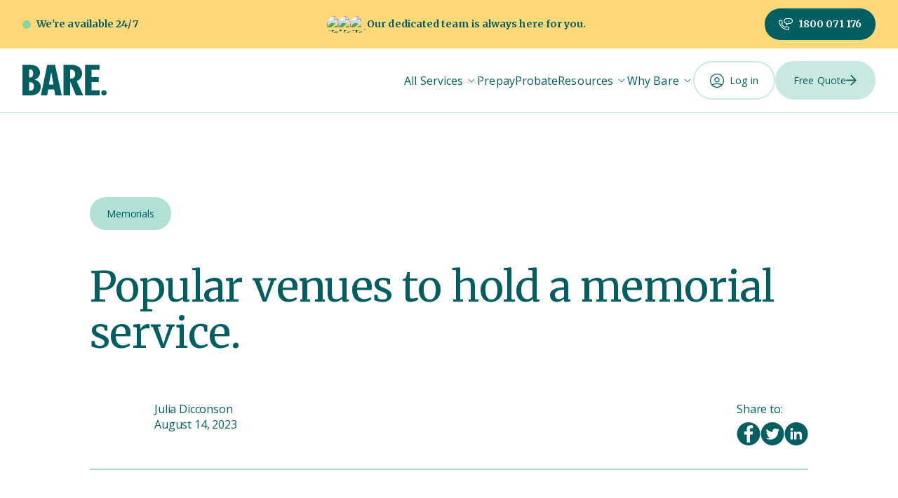

--- FILE ---
content_type: text/html
request_url: https://bare.com.au/blog/popular-venues-to-hold-a-memorial-service
body_size: 23928
content:
<!DOCTYPE html><!-- Last Published: Wed Jan 14 2026 04:03:25 GMT+0000 (Coordinated Universal Time) --><html data-wf-domain="content-prod.bare.com.au" data-wf-page="648669d3ff1c1c2aabd941e0" data-wf-site="648669d3ff1c1c2aabd941f3" data-wf-intellimize-customer-id="117210430" lang="en" data-wf-collection="648669d3ff1c1c2aabd942cb" data-wf-item-slug="popular-venues-to-hold-a-memorial-service"><head><meta charset="utf-8"/><title>Popular venues to hold a memorial service. - Bare</title><meta content="This guide looks at the most popular places for memorial services, helping families and friends find the best spot to honour their loved ones." name="description"/><meta content="Popular venues to hold a memorial service. - Bare" property="og:title"/><meta content="This guide looks at the most popular places for memorial services, helping families and friends find the best spot to honour their loved ones." property="og:description"/><meta content="https://cdn.prod.website-files.com/648669d3ff1c1c2aabd941fc/64d99cdb785ba8a8b5fc8162_64ace99dad06367083671e3b_1440x700-Golf-Club-Box-Hill-Membership.avif" property="og:image"/><meta content="Popular venues to hold a memorial service. - Bare" property="twitter:title"/><meta content="This guide looks at the most popular places for memorial services, helping families and friends find the best spot to honour their loved ones." property="twitter:description"/><meta content="https://cdn.prod.website-files.com/648669d3ff1c1c2aabd941fc/64d99cdb785ba8a8b5fc8162_64ace99dad06367083671e3b_1440x700-Golf-Club-Box-Hill-Membership.avif" property="twitter:image"/><meta property="og:type" content="website"/><meta content="summary_large_image" name="twitter:card"/><meta content="width=device-width, initial-scale=1" name="viewport"/><link href="https://cdn.prod.website-files.com/648669d3ff1c1c2aabd941f3/css/bare.shared.37ebfe6e0.min.css" rel="stylesheet" type="text/css" integrity="sha384-N+v+bgn5c9dUuW7GmXer23q7q/U4VcpL82A5ZgtHlFUpwGLC8M+DZKO/G6QUyz4d" crossorigin="anonymous"/><link href="https://fonts.googleapis.com" rel="preconnect"/><link href="https://fonts.gstatic.com" rel="preconnect" crossorigin="anonymous"/><script src="https://ajax.googleapis.com/ajax/libs/webfont/1.6.26/webfont.js" type="text/javascript"></script><script type="text/javascript">WebFont.load({  google: {    families: ["Open Sans:300,300italic,400,400italic,600,600italic,700,700italic,800,800italic","Merriweather:300,300italic,400,400italic,700,700italic,900,900italic"]  }});</script><script src="https://use.typekit.net/ptu5cmk.js" type="text/javascript"></script><script type="text/javascript">try{Typekit.load();}catch(e){}</script><script type="text/javascript">!function(o,c){var n=c.documentElement,t=" w-mod-";n.className+=t+"js",("ontouchstart"in o||o.DocumentTouch&&c instanceof DocumentTouch)&&(n.className+=t+"touch")}(window,document);</script><link href="https://cdn.prod.website-files.com/61f77cf954f03b7faf9347c8/621716fb17bcaf1b6f48de5d_32x32.png" rel="shortcut icon" type="image/x-icon"/><link href="https://cdn.prod.website-files.com/61f77cf954f03b7faf9347c8/621716f723e75f133238c81e_256x256.png" rel="apple-touch-icon"/><link href="https://bare.com.au/blog/popular-venues-to-hold-a-memorial-service" rel="canonical"/><style>.anti-flicker, .anti-flicker * {visibility: hidden !important; opacity: 0 !important;}</style><style>[data-wf-hidden-variation], [data-wf-hidden-variation] * {
        display: none !important;
      }</style><meta name="p:domain_verify" content="68315bc9706330440825c481b867b2df"/>
<meta name="viewport" content="width=device-width, initial-scale=1, maximum-scale=1">
<link rel="stylesheet" href="https://cdn.plyr.io/3.6.12/plyr.css" defer />
<link rel="stylesheet" type="text/css" href="https://cdn.jsdelivr.net/npm/@splidejs/splide@3.2.2/dist/css/splide-core.min.css" defer>
<!-- Google Tag Manager -->
<script>(function(w,d,s,l,i){w[l]=w[l]||[];w[l].push({'gtm.start':
new Date().getTime(),event:'gtm.js'});var f=d.getElementsByTagName(s)[0],
j=d.createElement(s),dl=l!='dataLayer'?'&l='+l:'';j.async=true;j.src=
'https://www.googletagmanager.com/gtm.js?id='+i+dl;f.parentNode.insertBefore(j,f);
})(window,document,'script','dataLayer','GTM-WWMXTQP');</script>
<!-- End Google Tag Manager -->

<script>
  dataLayer.push({
    'event': 'video',
    'video_title': 'yourVideoTitleVariable'
  });
</script><script src="https://cdn.prod.website-files.com/648669d3ff1c1c2aabd941f3%2F6544eda5f000985a163a8687%2F6822aea4c0b37335f9c6aec7%2Ffinsweetcomponentsconfig-1.0.7.js" type="module" async="" siteId="648669d3ff1c1c2aabd941f3" finsweet="components"></script></head><body><div class="page-wrapper"><div class="global-styles w-embed w-iframe"><!-- Google Tag Manager (noscript) -->
<noscript><iframe src="https://www.googletagmanager.com/ns.html?id=GTM-WWMXTQP"
                  height="0" width="0" style="display:none;visibility:hidden"></iframe></noscript>
<!-- End Google Tag Manager (noscript) -->


<style>
  * {
    -webkit-font-smoothing: antialiased;
    -moz-osx-font-smoothing: grayscale;
  }
  :root {
    --forest: #035E61;
    --mint: #B0E0D6;
    --solar: #FFD878;
    --plyr-color-main: var(--solar);
  }


  html { font-size: 1rem; }
  @media screen and (max-width:1440px) { html { font-size: 1rem; } }
  @media screen and (max-width:1224px) { html { font-size: calc(0.3433476394849785rem + 0.8583690987124464vw); } }
  @media screen and (max-width:991px) { html { font-size: calc(0.44698660714285715rem + 0.8928571428571428vw); } }
  @media screen and (max-width:767px) { html { font-size: calc(0.6671006944444444rem + 0.6944444444444444vw); } }
  @media screen and (max-width:479px) { html { font-size: 1rem; } }

	body {
  	font-size: 1rem!important;
  }

  /* Snippet gets rid of top margin on first element in any rich text*/
  .w-richtext>:first-child {
    margin-top: 0;
  }

  /* Snippet gets rid of bottom margin on last element in any rich text*/
  .w-richtext>:last-child, .w-richtext ol li:last-child, .w-richtext ul li:last-child {
    margin-bottom: 0;
  }

  /* Snippet prevents all click and hover interaction with an element */
  .clickable-off {
    pointer-events: none;
  }

  /* Snippet enables all click and hover interaction with an element */
  .clickable-on{
    pointer-events: auto;
  }

  /* Snippet enables you to add class of div-square which creates and maintains a 1:1 dimension of a div.*/
  .div-square::after {
    content: "";
    display: block;
    padding-bottom: 100%;
  }

  /*Hide focus outline for main content element*/
  main:focus-visible {
    outline: -webkit-focus-ring-color auto 0px;
  }

  /* Make sure containers never lose their center alignment*/
  .container-medium, .container-small, .container-large {
    margin-right: auto !important;
    margin-left: auto !important;
  }

  /*Reset buttons, and links styles*/
  a {
    color: inherit;
    text-decoration: inherit;
    font-size: inherit;
  }

  /* Chrome, Safari, Edge, Opera */
  input::-webkit-outer-spin-button,
  input::-webkit-inner-spin-button {
    -webkit-appearance: none;
    margin: 0;
  }

  /* Firefox */
  input[type=number] {
    -moz-appearance: textfield;
  }

  button {
    -webkit-appearance: none;
    background-color: transparent;
  }


  /*Apply "..." after 3 lines of text */
  .text-style-3lines {
    display: -webkit-box;
    overflow: hidden;
    -webkit-line-clamp: 3;
    -webkit-box-orient: vertical;
  }

  /*Apply "..." after 2 lines of text */
  .text-style-2lines {
    display: -webkit-box;
    overflow: hidden;
    -webkit-line-clamp: 2;
    -webkit-box-orient: vertical;
  }

  /* Removes native scrollbar */
  .no-scrollbar {
    -ms-overflow-style: none;  // IE 10+
    overflow: -moz-scrollbars-none;  // Firefox
  }

  .no-scrollbar::-webkit-scrollbar {
    display: none; // Safari and Chrome
  }

	.page-wrapper {
  	overflow: clip;
  }

  /* BEGIN flexbox gap */
  .gap-xxsmall{gap:0.3rem} /* for your sentences compositions (word spacing) */
  .gap-xsmall{gap:0.5rem} /* eg: to space elements of a breadcrumb */
  .gap-small{gap:1rem}
  .gap-medium{gap:2rem}
  .gap-large{gap:3rem} /* between sections large */
  .gap-xlarge{gap:4rem} /* between sections xlarge */
  .gap-huge{gap:5rem} /* for vertically spacing section of a big typography landing page */
  /* END flexbox gap */

  .button {
    gap: 0.75rem;
  }
  .button-small {
    gap: 0.5rem;
  }

  /* Nav */
  .headroom {
    will-change: transform;
    transition: transform 200ms linear;
  }
  .headroom--pinned {
    transform: translateY(0%);
  }
  .headroom--unpinned {
    transform: translateY(-100%);
  }

  .nav_link.is-parent .nav_link-text:hover {
    text-decoration: none;
  }
  @media (max-width: 767px) {
    .header_quote-button .button.is-tight {
      padding-top: .625rem;
      padding-bottom: .625rem;
      font-size: .875rem;
    }
  }

  @media (max-width: 991px) {
    .nav_submenu-link:last-child {
      padding-bottom: 1rem;
    }
  }

  /* End Nav */
  
  @media (max-width: 1780px) {
    .page-header_image,
    .edge-feature_image{
      aspect-ratio: 1 / 1;
    }
  }
  @media (min-width: 1781px) {
    .page-header_image-wrapper {
      justify-content: start;
    }
    .edge-feature_image-wrapper {
    	justify-content: end;
    }
    .video_link.is-edge-section {
    	right: 0;
      left: auto;
    }
  }
  @media (min-width: 1300px) and (max-width: 1781px) {
    .layout494_tab-visual {
      justify-content: flex-start;
    }
    .layout494_image {
      aspect-ratio: 1 / 1;
    }
    .layout494_tab-pane {
      position: static;
    }
    .layout494_content {
      position: static;
    }
  }

  .page-header_buttons .button {
    margin-right: 1rem;
    margin-top: 1rem;
  }
  

  .button-group .button {
    margin-right: 1rem;
    margin-top: .5rem;
  }

  .button-group .button:last-child {
    margin-right: 0;
  }

  @media (max-width: 767px) {
    .page-header_buttons .button {
      margin-right: .75rem;
      margin-top: .5rem;
    }
    .button-group .button {
      margin-right: .75rem;
    }
  }

  @media (max-width: 479px) {
    .page-header_buttons .button {
      margin-right: 0.5rem;
    }
  }
  
  .page-header_buttons .button:last-child {
    margin-right: 0;
  }

  .card .button {
    margin-top: auto;
  }

  @media (min-width: 768px) {
    .card-list._3-columns.align-center {
      grid-column-gap: 2.1551724138%;
      grid-row-gap: 4rem;
    }
    .card-list._3-columns.align-center .card {
      width: 31.8965517241%;
    }
  }

  .ticker_title:before {
    content: '';
    background-color: inherit;
    position: absolute;
    width: 2000px;
    left: -2000px;
    top: 0;
    bottom: 0;
  }

  .video_link:hover .video_link-icon {
    background-color: #fff;
    box-shadow: none;
  }

  .footer-main_column-item:last-child {
    margin-bottom: 0;
  }

  .background-color-mint-70 .splide__pagination__page:not(.is-active) {
    background-color: #fff;
  }
  .background-color-forest .splide__pagination__page.is-active {
  	background-color: #fff;
  }

  .pricing_item-list li:before {
    content: url(https://assets-global.website-files.com/61f77cf954f03b7faf9347c8/620d99f360644d1822b8fff6_checkmark.svg);
    position: absolute;
    left: -2rem;
    top: 0;
    width: 1.5rem;
    height: 1.5rem;
  }
  .pricing_item-list li.additional-cost:before {
    content: url(https://assets-global.website-files.com/61f77cf954f03b7faf9347c8/627c4a40fb778011f5c5054f_dollar.svg);
  }
  .pricing_item-list li.not-included:before {
    content: url(https://cdn.prod.website-files.com/61f77cf954f03b7faf9347c8/627b47fe798ae0064f5134de_cross.svg);
  }
	
  .richtext-list li:before {
    content: url(https://cdn.prod.website-files.com/648669d3ff1c1c2aabd941f3/665665525a7f91251e17ecac_Check%20Icon.svg);
    position: absolute;
    left: -2.5rem;
    top: 0;
    width: 1.5rem;
    height: 1.5rem;
  }
  
  .richtext-list.is-card li:before {
    top: 0.25em;
  }
  

  .pricing-block_list .list-item:last-child {
    margin-bottom: 0;
  }

  .divider-heading:after {
    content: '';
    position: absolute;
    width: 100%;
    height: 0.15625rem;
    background-color: #F7F7F4;
    top: 50%;
    left: 0;
    right: 0;
    transform: translateY(-50%);
  }

  .no-shadow .header_component {
    box-shadow: none;
  }

  .social-share_links,
  .article-author{
    gap: 0.5rem;
  }

  .zone_pricing-row {
    gap: 1rem;
  }

  .resources_item-category:not(:first-child) {
    display: none;
  }


  /* Fix safari rounded corners issue */
  /*
  .review_component {
    -webkit-backface-visibility: hidden;
    -moz-backface-visibility: hidden;
    -webkit-transform: translate3d(0, 0, 0);
    -moz-transform: translate3d(0, 0, 0);
  }
  .review_video video {
    width: 100%;
    height: 100%;
    object-fit: cover;
  }
  .review_video .plyr--video {
    height: 100%;
  }
  .review_video .plyr__video-wrapper {
    background: none;
  }
  .review_video .plyr__video-wrapper:after {
    content: '';
    position: absolute;
    top: 0;
    left: 0;
    width: 100%;
    height: 100%;
    background-image: linear-gradient(0deg, rgba(48, 59, 61, 0.82), rgba(48, 59, 61, 0) 82%);
    z-index: 1;
  }
  .review_video .plyr__control--overlaid {
    top: 40%;
  }
  .review_video .plyr__poster {
    background-size: cover;
  }

  .review_video-layout:hover .video_link-icon.pause {
    opacity: 1;
  }*/

  @media (min-width: 768px) {
    .pricing-block_component .list-item {
      margin-bottom: 1.5rem;
    } 
  }

  .text-rich-text ul:last-child {
    margin-bottom: 0;
  }


  /* Product Tabs */
  .fs-radio_column::after {
    content: '';
    padding-right: 0.02px; /* smallest size that is cross browser */
  }
  
  /* Style for the error text below input */
  label.error {
  color: red;
  font-size: 12px;
  font-weight: 400;
  position: absolute;
  left: 0px;
  top: auto;
  right: auto;
  bottom: -24px;
}
/* Style for the error state of input */
  .w-input.error {
    border-color: red;
  }
  .hs-form fieldset {
    max-width: none!important;
  }
  .hbspt-form .hs-input:not([type='checkbox']) {
  	outline:none;
    width: 100%!important;
  }
  .hbspt-form .hs-input[type='checkbox'] {
  	min-height: 0;
    margin-right: 0.25rem;
  }
  .hs-form ul {
    padding-left: 0;
    list-style: none;
    margin-top: 0.5em;
  }
  .hs-form-field label {
    margin-bottom: 0.75rem;
    font-size: 1rem;
    font-weight: 400;
    margin-bottom: 0.25rem;
  }
  .newsletter_component .hs-button {
    margin-left: auto;
    margin-right: auto;
}	
.newsletter_component .submitted-message {
	color: #fff;
}
.filters_tags-wrapper:empty {
	display:none;
}
@media (max-width: 768px) {
  .venue-gallery_item:first-child {
      grid-column-start: span 2;
  }
}
@media (min-width: 768px) {
  .venue-gallery_item:first-child {
      grid-row-start: span 2;
  }
}

.product-header2_list .venue-gallery_item:nth-child(n+6) {
  display: none;
}

@media (min-width: 992px) {
  .pricing-tabs_link.w--current .pricing-tabs_link-icon,
  .pricing-tabs_link.is-active .pricing-tabs_link-icon{
    display: flex;
  }
}

/* html:not(.w-editor, .wf-design-mode) [data-aftercare-inclusion] {
   display: none;
}*/

.tab_item_link:not(.w--current) {
	.tab_item_content, .timeline_dot {
		opacity: 0.6;
  }
}
.plyr--vimeo .plyr__video-embed__container {
    display: contents;
}

.card-text:last-child {
	margin-bottom: 0;
}

/* CSS Keyframe Animation */
@keyframes translateX { 
  to {
    transform: translateX(-100%);
  }
}

[data-css-marquee-list] {
  animation: translateX 30s linear;
  animation-iteration-count: infinite;
  animation-play-state: paused;
}
</style></div><div class="sticky-header"><address class="section-topbar"><div class="page-padding"><div class="container-large"><div class="topbar"><div class="topbar-online"><div class="topbar-online_dot"></div><div class="topbar-online_text">We&#x27;re available 24/7 </div></div><div class="topbar-team"><div class="topbar-faces w-dyn-list"><div role="list" class="topbar-faces_list w-dyn-items"><div role="listitem" class="topbar-faces_item w-dyn-item"><img alt="Yajaira Appeldorff" loading="lazy" width="82" src="https://cdn.prod.website-files.com/648669d3ff1c1c2aabd941fc/657f87dac60cc9ea11fdca2c_yajaira_appeldorff-active.avif" class="topbar-faces_image"/></div><div role="listitem" class="topbar-faces_item w-dyn-item"><img alt="Natalie Martignago" loading="lazy" width="82" src="https://cdn.prod.website-files.com/648669d3ff1c1c2aabd941fc/65b058e54b82cabbc26a617f_natalie_martignago-active.avif" class="topbar-faces_image"/></div><div role="listitem" class="topbar-faces_item w-dyn-item"><img alt="Holly Stubbs" loading="lazy" width="82" src="https://cdn.prod.website-files.com/648669d3ff1c1c2aabd941fc/657f8868824c9631aec39aba_holly_stubbs-active.avif" class="topbar-faces_image"/></div></div></div><div class="topbar-text">Our dedicated team is always here for you.</div></div><a href="tel:1800071176" class="topbar-phone w-inline-block"><div class="topbar-phone_icon"><svg xmlns="http://www.w3.org/2000/svg" width="100%" viewBox="0 0 23 20" fill="none" class="icon-20"><path fill-rule="evenodd" clip-rule="evenodd" d="M13.3241 11.6722C13.1314 11.8607 12.8415 11.9171 12.5898 11.815C12.338 11.713 12.1738 11.4727 12.1738 11.2061V9.18162C9.89101 8.86071 8.13086 6.93478 8.13086 4.61426C8.13086 2.06996 10.2468 0 12.8477 0H18.2383C20.8639 0 23 2.06996 23 4.61426C23 7.15859 20.8639 9.22852 18.2383 9.22852H15.8221L13.3241 11.6722ZM12.8477 1.31836C10.9899 1.31836 9.47852 2.7969 9.47852 4.61426C9.47852 6.43162 10.9899 7.91016 12.8477 7.91016C13.2198 7.91016 13.5215 8.20533 13.5215 8.56934V9.61467L15.0665 8.10323C15.1929 7.97963 15.3642 7.91016 15.543 7.91016H18.2383C20.1208 7.91016 21.6523 6.43162 21.6523 4.61426C21.6523 2.7969 20.1208 1.31836 18.2383 1.31836H12.8477ZM15.1482 19.7754C16.2576 19.7754 17.1602 18.8882 17.1602 17.7978V15.1611C17.1602 14.8775 16.9748 14.6258 16.6999 14.5359L12.6665 13.2175C12.469 13.1531 12.2524 13.1814 12.0792 13.2942L10.3639 14.4129C8.52315 13.5584 6.34742 11.4489 5.48204 9.68011L6.62512 8.00274C6.74053 7.83335 6.7695 7.62129 6.70356 7.42821L5.3559 3.48247C5.26403 3.21353 5.00668 3.0322 4.7168 3.0322H2.02148C0.90684 3.0322 0 3.91511 0 5.00039C0 8.64244 1.69284 12.3804 4.64447 15.2558C7.59288 18.128 11.4214 19.7754 15.1482 19.7754ZM2.02148 4.35056H4.2315L5.32086 7.53994L4.15617 9.24896C4.03309 9.42959 4.00879 9.65789 4.09121 9.85941C4.53931 10.9553 5.43604 12.1878 6.61618 13.33C7.78859 14.4646 9.05467 15.3323 10.1812 15.7731C10.3872 15.8537 10.6207 15.8299 10.8053 15.7096L12.5523 14.5702L15.8125 15.6359V17.7978C15.8125 18.1675 15.5208 18.457 15.1482 18.457C8.05453 18.457 1.34766 11.9173 1.34766 5.00039C1.34766 4.63599 1.64364 4.35056 2.02148 4.35056ZM12.8477 5.27345C13.2198 5.27345 13.5215 4.97833 13.5215 4.61427C13.5215 4.25021 13.2198 3.95509 12.8477 3.95509C12.4755 3.95509 12.1738 4.25021 12.1738 4.61427C12.1738 4.97833 12.4755 5.27345 12.8477 5.27345ZM15.543 5.27345C15.9151 5.27345 16.2168 4.97833 16.2168 4.61427C16.2168 4.25021 15.9151 3.95509 15.543 3.95509C15.1708 3.95509 14.8691 4.25021 14.8691 4.61427C14.8691 4.97833 15.1708 5.27345 15.543 5.27345ZM18.9121 4.61427C18.9121 4.97833 18.6105 5.27345 18.2383 5.27345C17.8661 5.27345 17.5645 4.97833 17.5645 4.61427C17.5645 4.25021 17.8661 3.95509 18.2383 3.95509C18.6105 3.95509 18.9121 4.25021 18.9121 4.61427Z" fill="currentColor"></path></svg></div><div class="topbar-phone_text">1800 071 176</div></a></div></div></div></address><header class="header_component"><div class="page-padding"><div class="container-large"><div class="header_inner"><a href="#" class="nav_trigger w-inline-block"><div class="nav-icon"><div class="nav-icon-line"></div><div class="nav-icon-line"></div><div class="nav-icon-line"></div></div><div class="nav-close"><div class="nav-close-line line-1"></div><div class="nav-close-line line-2"></div></div></a><a href="/" class="header_logo w-inline-block"><div class="logo-img w-embed"><svg width="100%" height="100%" viewBox="0 0 120 44" fill="none" xmlns="http://www.w3.org/2000/svg">
<path d="M0 43.5022V0.000766536H12.3954C14.5393 -0.020996 16.6619 0.420877 18.6131 1.29515C20.4847 2.13889 22.079 3.4813 23.2154 5.17042C24.4027 6.95558 25.012 9.05305 24.9627 11.186C25.0137 13.35 24.2953 15.4637 22.9315 17.1621C21.6408 18.7938 19.9145 20.0402 17.9453 20.762V21.2302C20.1673 21.8263 22.1537 23.0703 23.6432 24.7986C25.2986 26.6346 26.1263 28.9217 26.1263 31.66C26.1449 33.3975 25.7549 35.1156 24.9867 36.6802C24.279 38.1458 23.2395 39.4324 21.9478 40.4413C20.6568 41.4313 19.203 42.1965 17.6494 42.7036C16.0565 43.2283 14.3872 43.4941 12.7073 43.4904L0 43.5022ZM9.46449 18.067L11.1878 17.949C11.7639 17.9151 12.3258 17.7598 12.8356 17.4937C13.3453 17.2277 13.7911 16.857 14.1427 16.4068C14.9638 15.4389 15.3743 14.0632 15.3743 12.2797C15.3743 10.4961 15.0038 9.09554 14.2627 8.07787C13.9377 7.61133 13.5062 7.22605 13.0029 6.9528C12.4995 6.67955 11.9382 6.52591 11.3638 6.50415L9.46449 6.38612V18.067ZM9.46449 36.8375L11.8996 36.7195C12.5379 36.7072 13.1639 36.5447 13.7253 36.2456C14.2866 35.9465 14.7671 35.5194 15.1264 35.0002C15.9101 33.9144 16.3019 32.4796 16.3019 30.6961C16.3019 28.9126 15.8661 27.4975 14.9944 26.451C14.5883 25.946 14.0737 25.5357 13.4875 25.2493C12.9013 24.9629 12.258 24.8077 11.6037 24.7947L9.46449 24.6766V36.8375Z" fill="currentColor"/>
<path d="M26.2426 43.5025L35.3193 0.00102997H46.4831L56.0356 43.5025H46.751L45.3195 34.9572H36.6628L35.1713 43.5025H26.2426ZM37.7584 27.9935H44.2359L41.281 11.2531H40.8052L37.7584 27.9935Z" fill="currentColor"/>
<path d="M58.5945 43.5025V0.00102997H71.0619C72.41 0.00150033 73.753 0.165351 75.0604 0.488882C76.3869 0.814001 77.6612 1.31846 78.847 1.98785C80.0166 2.64039 81.0857 3.45381 82.0218 4.40351C82.9655 5.37702 83.7094 6.52049 84.213 7.77126C84.7659 9.11851 85.0444 10.5595 85.0327 12.0124C85.0327 17.1008 82.4536 20.8672 77.2955 23.3117L86.7 43.5025H76.3039L68.5468 24.8658H68.039L68.099 43.5025H58.5945ZM68.059 19.4679L70.2702 19.4089C70.9701 19.406 71.6597 19.2427 72.2843 18.932C72.909 18.6213 73.4515 18.1717 73.8688 17.6188C74.7805 16.4621 75.2376 14.9356 75.2403 13.0393C75.3055 11.4516 74.7985 9.89238 73.8088 8.63681C73.4055 8.1016 72.8847 7.66272 72.2852 7.35281C71.6857 7.04289 71.0229 6.8699 70.3461 6.8467L68.075 6.78769L68.059 19.4679Z" fill="currentColor"/>
<path d="M89.2705 43.5025V0.00102997H109.631V7.1103H98.555V17.4496H108.763V24.5628H98.555V36.2831H110.047V43.5064L89.2705 43.5025Z" fill="currentColor"/>
<path d="M116.185 43.6364C118.292 43.6364 120 41.9559 120 39.883C120 37.8101 118.292 36.1297 116.185 36.1297C114.079 36.1297 112.371 37.8101 112.371 39.883C112.371 41.9559 114.079 43.6364 116.185 43.6364Z" fill="currentColor"/>
</svg></div></a><nav class="nav_component"><div class="nav_links"><div class="nav_item is-parent"><a href="/funeral-services" class="nav_link is-parent w-inline-block"><div title="Funerals &amp; Cremations" class="nav_link-text">All Services</div></a><div class="nav_link-icon-wrap"><div class="nav_link-icon w-embed"><svg width="100%" height="100%" viewBox="0 0 24 24" fill="none" xmlns="http://www.w3.org/2000/svg">
<path d="M6 9L12 15L18 9" stroke="currentColor" stroke-linecap="round" stroke-linejoin="round" stroke-width="1.5"></path>
</svg></div></div><div class="nav_submenu"><a href="/funeral-services" class="nav_submenu-link w-inline-block"><div class="nav_submenu-link-text">Compare All</div></a><a href="/direct-cremation" class="nav_submenu-link w-inline-block"><div class="nav_submenu-link-text">Direct Cremations</div></a><a href="/memorial-services" class="nav_submenu-link w-inline-block"><div class="nav_submenu-link-text">Memorials</div></a><a href="/funeral-directors" class="nav_submenu-link w-inline-block"><div class="nav_submenu-link-text">Funerals</div></a><a href="https://bare.com.au/burials" class="nav_submenu-link w-inline-block"><div class="nav_submenu-link-text">Burials</div></a><a href="/aftercare" class="nav_submenu-link w-inline-block"><div class="nav_submenu-link-text">Free Aftercare</div></a></div></div><div class="nav_item hide"><a href="/prepaid-funerals" class="nav_link hide w-inline-block"><div title="Funerals &amp; Cremations" class="nav_link-text">Prepaid</div></a></div><div class="nav_item"><a href="/prepaid-funerals" class="nav_link w-inline-block"><div title="Funerals &amp; Cremations" class="nav_link-text">Prepay</div></a></div><div class="nav_item"><a href="/deceased-estates" class="nav_link w-inline-block"><div title="Funerals &amp; Cremations" class="nav_link-text">Probate</div></a></div><div class="nav_item is-parent"><div data-w-id="eb79770c-c1a6-a477-6b04-dcdf2d354660" class="nav_link is-parent"><div class="nav_link-text">Resources</div></div><div class="nav_link-icon-wrap"><div class="nav_link-icon w-embed"><svg width="100%" height="100%" viewBox="0 0 24 24" fill="none" xmlns="http://www.w3.org/2000/svg">
<path d="M6 9L12 15L18 9" stroke="currentColor" stroke-linecap="round" stroke-linejoin="round" stroke-width="1.5"></path>
</svg></div></div><div class="nav_submenu"><a href="/grief-support" class="nav_submenu-link w-inline-block"><div class="nav_submenu-link-text">For Grief</div></a><a href="/carers" class="nav_submenu-link w-inline-block"><div class="nav_submenu-link-text">For Carers</div></a><a href="/childrens-grief-support" class="nav_submenu-link w-inline-block"><div class="nav_submenu-link-text">For Children</div></a><a href="/resource-centre" class="nav_submenu-link w-inline-block"><div class="nav_submenu-link-text">Blog</div></a><a href="/faq" class="nav_submenu-link w-inline-block"><div class="nav_submenu-link-text">FAQs</div></a><a href="/finalencore" class="nav_submenu-link w-inline-block"><div class="nav_submenu-link-text">Celebrity Stories</div></a><a href="/wills" class="nav_submenu-link w-inline-block"><div class="nav_submenu-link-text">Will Writer</div></a></div></div><div class="nav_item is-parent"><div data-w-id="311675cd-95ab-75ab-0b3e-a40ef837e307" class="nav_link is-parent"><div class="nav_link-text">Why Bare</div></div><div class="nav_link-icon-wrap"><div class="nav_link-icon w-embed"><svg width="100%" height="100%" viewBox="0 0 24 24" fill="none" xmlns="http://www.w3.org/2000/svg">
<path d="M6 9L12 15L18 9" stroke="currentColor" stroke-linecap="round" stroke-linejoin="round" stroke-width="1.5"></path>
</svg></div></div><div class="nav_submenu"><a href="/about-us" class="nav_submenu-link w-inline-block"><div class="nav_submenu-link-text">Our Story</div></a><a href="/guiding-principles" class="nav_submenu-link w-inline-block"><div class="nav_submenu-link-text">Our Principles</div></a><a href="/why-bare" class="nav_submenu-link w-inline-block"><div class="nav_submenu-link-text">The Bare Difference</div></a><a href="/customer-stories" class="nav_submenu-link w-inline-block"><div class="nav_submenu-link-text">Customer Stories</div></a></div></div></div><a data-app-link="1" href="/login" class="nav_login-button is-mobile w-inline-block"><div class="nav_login-text">Log in</div><div class="nav_login-button-icon w-embed"><svg width="100%" height="100%" viewBox="0 0 20 20" fill="none" xmlns="http://www.w3.org/2000/svg">
<path d="M10 0C4.48609 0 0 4.48609 0 10C0 15.5139 4.48609 20 10 20C15.5139 20 20 15.5139 20 10C20 4.48609 15.5139 0 10 0ZM10 1.25002C14.8248 1.25002 18.75 5.17518 18.75 10C18.75 12.0101 18.0617 13.8583 16.918 15.3372C12.5311 13.2611 7.46883 13.2611 3.08199 15.3372C1.93827 13.8583 1.25002 12.0101 1.25002 10C1.25002 5.17518 5.17518 1.25002 10 1.25002ZM3.95881 16.3145C7.81518 14.6064 12.1848 14.6064 16.0412 16.3145C14.469 17.8192 12.343 18.7501 10 18.7501C7.65699 18.7501 5.531 17.8192 3.95881 16.3145Z" fill="currentColor"/>
<path d="M10 12.5C12.0679 12.5 13.75 10.8179 13.75 8.75C13.75 6.68211 12.0679 5 10 5C7.93214 5 6.25 6.68211 6.25 8.75C6.25 10.8179 7.93214 12.5 10 12.5ZM10 6.25001C11.3788 6.25001 12.5 7.37123 12.5 8.75C12.5 10.1288 11.3788 11.25 10 11.25C8.62118 11.25 7.50001 10.1287 7.50001 8.75C7.50001 7.37123 8.62127 6.25001 10 6.25001Z" fill="currentColor"/>
</svg></div></a></nav><div class="header_buttons"><a data-app-link="1" href="/login" class="nav_login-button is-desktop w-inline-block"><div class="nav_login-text">Log in</div><div class="nav_login-button-icon w-embed"><svg width="100%" height="100%" viewBox="0 0 20 20" fill="none" xmlns="http://www.w3.org/2000/svg">
<path d="M10 0C4.48609 0 0 4.48609 0 10C0 15.5139 4.48609 20 10 20C15.5139 20 20 15.5139 20 10C20 4.48609 15.5139 0 10 0ZM10 1.25002C14.8248 1.25002 18.75 5.17518 18.75 10C18.75 12.0101 18.0617 13.8583 16.918 15.3372C12.5311 13.2611 7.46883 13.2611 3.08199 15.3372C1.93827 13.8583 1.25002 12.0101 1.25002 10C1.25002 5.17518 5.17518 1.25002 10 1.25002ZM3.95881 16.3145C7.81518 14.6064 12.1848 14.6064 16.0412 16.3145C14.469 17.8192 12.343 18.7501 10 18.7501C7.65699 18.7501 5.531 17.8192 3.95881 16.3145Z" fill="currentColor"/>
<path d="M10 12.5C12.0679 12.5 13.75 10.8179 13.75 8.75C13.75 6.68211 12.0679 5 10 5C7.93214 5 6.25 6.68211 6.25 8.75C6.25 10.8179 7.93214 12.5 10 12.5ZM10 6.25001C11.3788 6.25001 12.5 7.37123 12.5 8.75C12.5 10.1288 11.3788 11.25 10 11.25C8.62118 11.25 7.50001 10.1287 7.50001 8.75C7.50001 7.37123 8.62127 6.25001 10 6.25001Z" fill="currentColor"/>
</svg></div></a><a href="/getting-started" class="button is-tight is-secondary w-inline-block"><div class="button-text">Free Quote<br/></div><div class="button-icon"><div class="icon-16 w-embed"><svg width="100%" height="100%" viewBox="0 0 24 24" fill="none" xmlns="http://www.w3.org/2000/svg">
  <path d="M10.150776 0.351473C10.6194 -0.117157 11.379024 -0.117157 11.847648 0.351473L21.63516 10.138968C21.694536 10.196616 21.748032 10.260024 21.79452 10.328808C21.814008 10.357728 21.827064 10.39008 21.843744 10.420224C21.939672 10.592616 22.000776 10.787904 22.000776 10.999128C22.000752 11.336208 21.859176 11.638968 21.63516 11.856936L11.847648 21.649128C11.37924 22.116744 10.619232 22.116696 10.150776 21.649128C9.682392 21.180744 9.682872 20.420952 10.150776 19.952256L17.901552 12.199128H1.2C0.537288 12.199128 0.000049 11.66184 0 10.999128C0 10.336392 0.537259 9.799128 1.2 9.799128H17.901552L10.150776 2.048347C9.682272 1.579831 9.682488 0.820128 10.150776 0.351473Z" fill="currentColor"></path>
</svg></div></div></a></div></div></div></div></header></div><main class="main-wrapper"><article class="article-wrapper"><div class="page-padding"><div class="container-medium"><div class="artice-header"><div class="article-categories"><div class="article-categories w-dyn-list"><div role="list" class="article-categories-list w-dyn-items"><div role="listitem" class="category w-dyn-item"><div class="button-text">Memorials</div></div></div></div></div><div class="article-title-wrapper"><h1 class="article-title">Popular venues to hold a memorial service.</h1></div><div class="article-author"><div class="article-date w-condition-invisible">August 14, 2023</div><div class="author_component"><div class="author_image-wrapper"><img src="https://cdn.prod.website-files.com/648669d3ff1c1c2aabd941fc/657f7749c789b69eb31a37d0_juli.avif" loading="lazy" alt="" class="author_image"/></div><div class="author_details"><div class="author_name">Julia Dicconson</div><div class="article-date">August 14, 2023</div></div></div><div class="social-share_component"><div class="social-share_label">Share to:</div><div class="social-share_links"><a href="#" class="social-share_link facebook w-inline-block"><div class="social-share_icon w-embed"><svg width="100%" height="100%" viewBox="0 0 35 34" fill="none" xmlns="http://www.w3.org/2000/svg">
<path d="M17.5007 0C8.11151 0 0.50293 7.61115 0.50293 16.9978C0.50293 26.3844 8.11408 33.9955 17.5007 33.9955C26.8873 33.9955 34.4984 26.3844 34.4984 16.9978C34.4984 7.61115 26.8892 0 17.5007 0ZM24.0285 8.60279H21.6616C19.806 8.60279 19.4468 9.48475 19.4468 10.7779V13.6316H23.8726L23.2953 18.1016H19.4468V29.5703H14.8317V18.1036H10.9729V13.6335H14.8317V10.3378C14.8317 6.51303 17.1678 4.42968 20.5802 4.42968C22.2145 4.42968 23.6192 4.55155 24.0285 4.60607V8.60279Z" fill="currentColor"/>
</svg></div></a><a href="#" class="social-share_link twitter w-inline-block"><div class="social-share_icon w-embed"><svg width="100%" height="100%" viewBox="0 0 35 34" fill="none" xmlns="http://www.w3.org/2000/svg">
<path fill-rule="evenodd" clip-rule="evenodd" d="M17.4995 0C8.11091 0 0.5 7.61182 0.5 17.0004C0.5 26.3891 8.11091 34.0009 17.4995 34.0009C26.8882 34.0009 34.5 26.3891 34.5 17.0004C34.5 7.61182 26.8891 0 17.4995 0ZM25.8891 13.0561C26.5813 22.6979 16.1945 28.5566 7.77848 23.7635C7.77848 23.7635 11.9332 23.9766 13.6909 21.952C13.6909 21.952 11.1345 22.1651 9.85585 19.076C9.85585 19.076 10.8148 19.4485 11.7738 18.9694C11.7738 18.9694 8.7903 18.4895 8.52437 14.9213C8.52437 14.9213 9.48336 15.6662 10.5489 15.4003C10.5489 15.4003 7.24572 13.4295 9.10997 9.86039C9.10997 9.86039 12.6263 14.3348 17.6862 14.1754C16.8875 9.96694 21.9475 7.46337 24.9301 10.4997C25.8094 10.2365 26.6509 9.86059 27.4337 9.38135C27.0906 10.3483 26.4345 11.1729 25.5694 11.7246C25.5694 11.7246 27.1678 11.5115 27.8599 11.0871C27.8599 11.0853 27.1678 12.5224 25.8891 13.0561V13.0561Z" fill="currentColor"/>
</svg></div></a><a href="#" class="social-share_link linkedin w-inline-block"><div class="social-share_icon w-embed"><svg width="100%" height="100%" viewBox="0 0 35 34" fill="none" xmlns="http://www.w3.org/2000/svg">
<path fill-rule="evenodd" clip-rule="evenodd" d="M17.5005 0C8.11091 0 0.5 7.61182 0.5 17.0005C0.5 26.3891 8.11091 34.0009 17.5005 34.0009C26.89 34.0009 34.4982 26.3891 34.4982 17.0005C34.4982 7.61182 26.8891 0 17.5005 0ZM12.4387 25.3108H9.06079V13.9705H12.4387V25.3108ZM10.7283 12.2975C10.1863 12.2975 9.6665 12.0822 9.28324 11.6989C8.89998 11.3156 8.68466 10.7958 8.68466 10.2538C8.68466 9.7118 8.89998 9.19199 9.28324 8.80873C9.6665 8.42547 10.1863 8.21016 10.7283 8.21016C11.2703 8.21016 11.7901 8.42547 12.1734 8.80873C12.5567 9.19199 12.772 9.7118 12.772 10.2538C12.772 10.7958 12.5567 11.3156 12.1734 11.6989C11.7901 12.0822 11.2703 12.2975 10.7283 12.2975ZM25.7434 19.3884V25.3081H22.4074V19.1798C22.3655 17.8866 21.4903 16.8848 20.1998 16.8848C18.9093 16.8848 17.8219 17.8866 17.781 19.1789V25.3099H14.4413V13.9705H17.7782V15.5551C18.1316 15.028 18.6095 14.5961 19.1696 14.2977C19.7297 13.9994 20.3548 13.8438 20.9894 13.8448H21.9074C22.9238 13.8494 23.8972 14.2552 24.6158 14.9739C25.3344 15.6927 25.74 16.6662 25.7443 17.6826L25.7434 19.3884Z" fill="currentColor"/>
</svg></div></a></div></div></div></div><div class="article-main-image"><img src="https://cdn.prod.website-files.com/648669d3ff1c1c2aabd941fc/64d99cdb785ba8a8b5fc8162_64ace99dad06367083671e3b_1440x700-Golf-Club-Box-Hill-Membership.avif" loading="lazy" alt="" sizes="100vw" srcset="https://cdn.prod.website-files.com/648669d3ff1c1c2aabd941fc/64d99cdb785ba8a8b5fc8162_64ace99dad06367083671e3b_1440x700-Golf-Club-Box-Hill-Membership-p-500.avif 500w, https://cdn.prod.website-files.com/648669d3ff1c1c2aabd941fc/64d99cdb785ba8a8b5fc8162_64ace99dad06367083671e3b_1440x700-Golf-Club-Box-Hill-Membership.avif 800w" class="image"/></div><div class="article-body"><div class="text-rich-text w-richtext"><p>When we say goodbye to someone we care about, where we do it matters a lot. Whether it&#x27;s in old familiar places, peaceful outdoor spots, or even online memorials, there are many special ways to remember them. From timeless traditional settings to serene natural landscapes, and even the embrace of technology in virtual memorials, the options are diverse. </p><p>This guide looks at the most popular places for funeral or memorial services, helping families and friends find the best spot to honour their loved ones. It’s important to note that some venues are better suited for more traditional funerals, while some may be better suited to a memorial service taking place after cremation: our friendly team are only ever a phone call away if you wish to discuss what will suit your family best.</p><div class="w-embed"><a href="https://bare.com.au/memorial-services" class="button is-secondary w-inline-block">
<div class="button-text">Learn more about Bare Memorial Services</div>
<div class="button-icon">
<div class="icon-18 w-embed"><svg width="100%" height="100%" viewBox="0 0 18 14" fill="none" xmlns="http://www.w3.org/2000/svg">
 <path d="M1 6.125C0.516751 6.125 0.125 6.51675 0.125 7C0.125 7.48325 0.516751 7.875 1 7.875L1 6.125ZM17.6187 7.61872C17.9604 7.27701 17.9604 6.72299 17.6187 6.38128L12.0503 0.812816C11.7085 0.471107 11.1545 0.471107 10.8128 0.812816C10.4711 1.15452 10.4711 1.70854 10.8128 2.05025L15.7626 7L10.8128 11.9497C10.4711 12.2915 10.4711 12.8455 10.8128 13.1872C11.1545 13.5289 11.7085 13.5289 12.0503 13.1872L17.6187 7.61872ZM1 7.875L17 7.875V6.125L1 6.125L1 7.875Z" fill="currentColor"></path>
</svg></div>
</div>
</a></div><h2><strong>The timeless appeal of traditional locations.</strong></h2><p>Finding comfort in the familiar becomes important, especially when dealing with the loss of a loved one. Even as times change and modernity takes over, there remains a powerful draw towards traditional locations for funeral or memorial services. </p><h3><strong>Churches. </strong></h3><p>For generations, churches have stood as pillars for funeral services. Their tall ceilings and colourful stained glass windows create a sense of calm and spirituality. Some of Bare’s partner venues you can select from to hold a lovely funeral service are <strong>St James Croydon</strong> in New South Wales, and <strong>The Good Shepherd Chapel</strong> in Victoria.</p><p>Many families also choose to hold memorials in chapels located within larger cemetery grounds or memorial parks. These settings combine the peaceful environment of nature with the comforting structure of a chapel, creating an atmosphere that feels both traditional and personal.</p><h3><strong>Cemeteries. </strong></h3><p>Cemeteries have peaceful surroundings allowing reflection and remembrance, making them a serene location for honouring loved ones. Among the venues frequently chosen for Bare Funeral services, cemetery chapels stand out as the most popular. </p><p>Prominent examples include <strong>Bunurong Memorial Park</strong> in Victoria, <strong>Pinnaroo Lawn Cemetery</strong> in Queensland, and <strong>Pinegrove Memorial Park</strong> in New South Wales. These chapels are specifically designed to host heartfelt services. </p><p>Other beautiful cemetery and memorial park venues include <a href="https://bare.com.au/venues/geelong-memorial-park">Geelong Memorial Park</a> in Geelong, Victoria, which features a chapel for 80 seated guests. If more space is needed, the chapel doors can be opened to the outdoors, and there are additional viewing screens in the foyer and outside.<br/><br/><a href="https://bare.com.au/venues/eco-memorial-park">Eco Memorial Park</a> in Stapylton, Queensland offers a modern chapel for up to 100 guests surrounded by landscaped gardens. They also have options for on-site catering and offer scattering ceremonies for those who wish to continue their tributes there.</p><p>In North Ryde, New South Wales, <a href="https://bare.com.au/venues/northern-suburbs-memorial-gardens">Northern Suburbs Memorial Gardens</a> has a capacity of 160 guests and provides four charming and historic chapels with AV facilities amid tranquil gardens.</p><p>South Australia has <a href="https://bare.com.au/venues/enfield-memorial-park">Enfield Memorial Park</a> located in Clearview that includes rose and Buddhist gardens plus reflection rooms seating up to 250 guests. <a href="https://bare.com.au/venues/centennial-park">Centennial Park</a> in Pasadena is another option that offers modern spaces from 35 to 230 guests, all with audio-visual facilities and on-site catering.</p><p>An added advantage of holding a memorial in a cemetery chapel is the live streaming that is usually offered in these types of venues, which allows guests to watch from anywhere in the world in real-time. For post-service gatherings, catering can be organised at the venue itself, or families have the flexibility to move elsewhere for their wake.</p><h2><strong>Popular contemporary venues.</strong></h2><p>The essence of funeral services, particularly a memorial which is held after the cremation, is not just to mourn the loss but also to celebrate a life lived. Modern choices like pubs, restaurants, and sports clubs are becoming increasingly popular as they offer a more relaxed and personalised setting for commemorating a loved one.</p><h3><strong>Pubs. </strong></h3><p>Rich with communal spirit and camaraderie, pubs have long been places of gatherings, laughter, and shared memories. Holding memorial services in pubs allows for an informal setting, where stories can be shared over a pint, music can be played, and the environment feels more like a gathering of friends and family. It offers an ambiance that is both familiar and comforting, and for many, it mirrors the personality of the one they&#x27;re remembering. </p><p>Some pub venues are <strong>JD’s Bar and Grill</strong> in New South Wales, <strong>Fairfield Boathouse &amp; Tea Gardens</strong> and <strong>The Cheeky Squire</strong>, both in Victoria, and <strong>The Northshore Tavern</strong> in Western Australia.</p><p>Similarly, <a href="https://bare.com.au/venues/the-breakwater">The Breakwater</a> at Hillarys Boat Harbour in Western Australia provides a waterfront setting for gatherings of up to 85 people, with catering and sea views.</p><p><a href="https://bare.com.au/venues/the-bushman-hotel">The Bushman Hotel</a> in Prospect, South Australia, recently renovated but rich in heritage, accommodates up to 100 guests and provides on-site catering for both intimate and larger memorials.</p><h3><strong>Restaurants. </strong></h3><p>Restaurants, with their diverse culinary offerings and cosy interiors, can become a place where loved ones gather to share a meal in honour of the departed. A favourite dish or a particular cuisine can reignite memories, conversations, and shared moments. It&#x27;s a more intimate setting where the emphasis is on togetherness and the pleasures of life, resonating with the idea of celebrating life&#x27;s moments. Some popular venues include <strong>Four Larks Cafe </strong>in Victoria, or <strong>The Park Restaurant</strong> in South Australia.</p><p>Other venues that offer scenic dining experiences include <a href="https://bare.com.au/venues/west-beach-bathers-pavilion-the-gallery">West Beach Bathers Pavilion</a> in St Kilda West, Victoria, situated to offer lovely views of the ocean and with flexible rooms for 80 to 500 guests.</p><h3><strong>Sports clubs. </strong></h3><p>For those who had a passion for sports or were members of clubs, hosting a service at a sports club is a fitting tribute. The wide-open spaces, the sight of a beloved game, or even the club&#x27;s lounge can provide a meaningful context for the service. Attendees can share anecdotes from games, discuss memorable moments, or even organise a friendly match in the name of the deceased loved one. It&#x27;s an active and vibrant way of remembering someone who loved the game. </p><p>You can hold a lovely funeral service in <strong>Toongabbie Sports Club</strong> in New South Wales, <strong>Box Hill Golf Club</strong> in Victoria, or <strong>Melville Bowls Club</strong> in Western Australia.</p><p><a href="https://bare.com.au/venues/sorrento-bowling-club">Sorrento Bowling Club</a> in Duncraig, Western Australia, is another example, offering space for 120 guests, peaceful surroundings, ample parking, and flexible catering, including self-catering options.</p><p>Pubs, restaurants, and sports clubs have been chosen by several families as venues for Bare Funerals and Bare Memorials. These locations conveniently accommodate both the memorial and wake. Choosing such non-traditional venues reflects a shift towards personalisation in memorial services, focusing on the individual&#x27;s tastes, hobbies, and passions. They provide an opportunity for the service to become a direct reflection of the person&#x27;s life.</p><h3><strong>Surf clubs.</strong></h3><p>The tranquil atmosphere of surf clubs by the coastline offers a peaceful backdrop to remember and honour. Often, families who choose this setting do so with the intention of ashes scattering in mind after the ceremony. Some of our partner surf clubs include <strong>Maroochy Surf Club</strong> and <strong>Burleigh Heads Surf Club</strong>, both in Queensland.</p><p>The <a href="https://bare.com.au/venues/maroochy-surf-club">Maroochy Surf Club</a> in Maroochydore, Queensland, overlooks the beach and can host up to 200 guests. With modern AV facilities and catering available on site, it provides a relaxed coastal atmosphere suitable for a celebration of life.</p><h3><strong>Home. </strong></h3><p>Holding a funeral or memorial in one&#x27;s own home provides an unmatched level of intimacy. It&#x27;s where cherished memories reside, making the tribute deeply personal. In recognition of this sentiment, we will adjust the cost of your Bare package, ensuring that families can honour their loved ones in a space that feels most comfortable for them. Please speak with your arranger for confirmation and further information.</p><h3><strong>Hotels and RSL’s. </strong></h3><p>Hotels and RSLs offer spacious, well-equipped environments suited for larger gatherings. Their professional setting, coupled with the availability of private rooms, ensures that the service remains a personal affair, even with a larger guest list. These venues also often provide amenities and catering options that can ease the logistics of planning. You can choose from a wide range of venues including <strong>The Campbell Hotel</strong> in New South Wales, <strong>Tradewinds Hotel</strong> in Western Australia, or <strong>Imperial Hotel </strong>in Victoria.</p><p>The Best Western Plus <a href="https://bare.com.au/venues/buckingham-international">Buckingham International</a> in Highett, Victoria, offers elegant rooms for 40 up to 300 guests with a full range of hotel amenities, including a comprehensive catering service that can be tailored to various tastes and dietary requirements.</p><h3><strong>Other non-traditional venues</strong></h3><p>Beyond the popular contemporary venues already covered, there are many other locations across Australia that bring warmth, character, and individuality to a memorial or celebration of life. </p><p>Additional non-traditional options include <a href="https://bare.com.au/venues/east-fremantle-yacht-club">East Fremantle Yacht Club</a> in Perth, Western Australia, located on the banks of the Swan River with panoramic views and function rooms for 75 guests.</p><p><a href="https://bare.com.au/venues/west-tradies">West Tradies</a> in Dharruk, New South Wales, features three flexible function spaces available. The venue can accommodate up to 180 people, allowing both small and larger groups to come together in remembrance.</p><p>The <a href="https://bare.com.au/venues/old-cheese-factory">Old Cheese Factory</a> in Berwick, Victoria with its well-maintained gardens and historic buildings, including the 1860s Springfield Homestead, serves as a tribute to Australia&#x27;s early history and an ideal location for such meaningful gatherings.</p><p>Community venues such as <a href="https://bare.com.au/venues/coogee-east-ward-senior-citizens-centre">Coogee East Ward Senior Citizens Centre</a> in New South Wales offer a spacious and neutral environment that can comfortably accommodate attendees. With a capacity of 60 people, the hall is an ideal location to honour your loved one in the presence of close family and friends. It is conveniently located just a block away from the beautiful Coogee Beach.</p><p>These non-traditional venues often sit within local communities or scenic settings, offering flexibility for families who prefer something more personal. They can range from yacht clubs with waterfront views to restored heritage sites and community halls that invite a relaxed and more intimate gathering to honour your loved one.</p><h2><strong>Final thoughts on popular venues for funeral or memorial services.</strong></h2><p>Cemetery chapels undoubtedly have an important role in funeral traditions, and many people like them due to their solemnity and structure. However, it is natural for feelings and memories to be intensely personal and different. For some, these places can create reminders of death or bring up memories of previous funerals. Commemorating a loved one in a more casual and familiar location, like a pub, can be a more comforting choice, as one of our Bare staff members shared. It shifts the narrative from mourning a loss in a cemetery to celebrating a life in a place filled with warmth and beloved memories. </p><p>While our website lists recommended venues, families are not limited to these options. If there&#x27;s a local venue you&#x27;re considering, it should ideally have reasonable pricing, a private room to accommodate attendees, and facilities for displaying photos or music. Our friendly Bare Funeral team can get in touch with your preferred venue to discuss their suitability for a Bare Funeral.</p><p>Memorial services can be held in many different settings, from chapels and community halls to gardens or even at home. Finding the right place is an important part of making the farewell feel personal and meaningful, but it can also feel like a big decision. Our team supports families across Australia with thoughtful arrangements, including memorial services for the people of <a href="https://bare.com.au/memorial-services/melbourne">Melbourne</a> and the <a href="https://bare.com.au/memorial-services/gold-coast">Gold Coast</a>, offering care and guidance every step of the way.</p><p><a href="https://bare.com.au/venues"><strong>Head here for a full list of funeral venues.</strong></a></p><p>We can tailor a funeral service to you and your loved one&#x27;s needs, whether that is a more traditional service, or a more relaxed celebration of life.</p><p>It can be hard to know where to begin without the guidance of a celebrant or funeral arranger. The good news is that arrangers are available to help you plan and organise a fitting funeral service. </p><p>At Bare, we offer the option to hold a funeral service before the cremation, allowing you the opportunity to spend time with your loved one before the cremation takes place. Additionally, we can assist in organising a memorial service that can be held in the weeks, months, or even years following the passing of your loved one. Our dedicated funeral directors will guide you through the entire process, from<a href="https://bare.com.au/blog/choosing-venue-for-a-memorial"> choosing a venue</a> to<a href="https://bare.com.au/blog/guide-to-funeral-flowers"> selecting the right flowers</a> and much more. </p><p><strong>If you’re interested in a Bare Funeral or Memorial Service,</strong><a href="https://bare.com.au/funeral-services/"><strong> click here to learn more</strong></a><strong> or give our friendly customer service team a call on 1800 071 176. We’re always here for you.</strong></p><div class="w-embed"><a href="https://bare.com.au/memorial-services" class="button is-secondary w-inline-block">
<div class="button-text">Learn more about Bare Memorial Services</div>
<div class="button-icon">
<div class="icon-18 w-embed"><svg width="100%" height="100%" viewBox="0 0 18 14" fill="none" xmlns="http://www.w3.org/2000/svg">
 <path d="M1 6.125C0.516751 6.125 0.125 6.51675 0.125 7C0.125 7.48325 0.516751 7.875 1 7.875L1 6.125ZM17.6187 7.61872C17.9604 7.27701 17.9604 6.72299 17.6187 6.38128L12.0503 0.812816C11.7085 0.471107 11.1545 0.471107 10.8128 0.812816C10.4711 1.15452 10.4711 1.70854 10.8128 2.05025L15.7626 7L10.8128 11.9497C10.4711 12.2915 10.4711 12.8455 10.8128 13.1872C11.1545 13.5289 11.7085 13.5289 12.0503 13.1872L17.6187 7.61872ZM1 7.875L17 7.875V6.125L1 6.125L1 7.875Z" fill="currentColor"></path>
</svg></div>
</div>
</a></div><p>Disclaimer: This article provides general information only and does not constitute professional advice. Please consult a qualified expert for guidance specific to your situation.</p></div></div><div class="newsletter_component"><div class="max-width-medium align-center"><div class="margin-bottom margin-large"><div class="text-align-center"><h3 class="heading-large text-color-mint">Get the <span class="text-color-solar">latest news</span> from Bare straight to your inbox.</h3></div></div></div><div class="max-width-large align-center"><div><div class="w-embed w-script"><script charset="utf-8" type="text/javascript" src="//js.hsforms.net/forms/v2.js"></script>
<script>
  hbspt.forms.create({
    region: "na1",
    portalId: "6099287",
    formId: "5d0de349-8967-4c5b-aec3-108f5190528f"
  });
</script></div></div></div></div></div></div></article><div class="section-divider"><div class="page-padding"><div class="container-large"><div class="divider-line"></div></div></div></div><section class="section"><div class="page-padding smaller-mobile"><div class="container-small"><div class="margin-bottom margin-xlarge"><div class="type-block is-centered"><h3 class="heading-large">More blogs</h3></div></div></div><div class="container-large"><div class="resources_list-wrapper w-dyn-list"><div role="list" class="resources_list w-dyn-items"><div role="listitem" class="resources_item w-dyn-item"><div class="resources_item-link"><div class="resources_item-image-wrapper"><img src="https://cdn.prod.website-files.com/648669d3ff1c1c2aabd941fc/69659402579ea962736387f3_burial%20plot%20cost%20-%20header.jpg" loading="lazy" alt="" sizes="100vw" srcset="https://cdn.prod.website-files.com/648669d3ff1c1c2aabd941fc/69659402579ea962736387f3_burial%20plot%20cost%20-%20header-p-500.jpg 500w, https://cdn.prod.website-files.com/648669d3ff1c1c2aabd941fc/69659402579ea962736387f3_burial%20plot%20cost%20-%20header.jpg 800w" class="resources_item-image"/></div><div class="resources_item-details"><div class="resources_item-info"><div class="w-dyn-list"><div role="list" class="w-dyn-items"><div role="listitem" class="resources_item-category w-dyn-item"><div>Burials</div></div></div></div><div class="resources_item-readtime">9 mins</div></div><h3 class="resources_item-title">How much does a burial plot cost?</h3><div class="resources_item-summary">Discover what burial plots cost in Australia. From cemetery fees to location factors, find out what influences pricing and how to plan your budget with Bare today.</div><a href="/blog/burial-plot-costs" class="button is-white is-tight margin-top margin-auto w-inline-block"><div class="button-text">Read more</div><div class="icon-18 hide-mobile-landscape w-embed"><svg width="100%" height="100%" viewBox="0 0 18 14" fill="none" xmlns="http://www.w3.org/2000/svg">
<path d="M1 6.125C0.516751 6.125 0.125 6.51675 0.125 7C0.125 7.48325 0.516751 7.875 1 7.875L1 6.125ZM17.6187 7.61872C17.9604 7.27701 17.9604 6.72299 17.6187 6.38128L12.0503 0.812816C11.7085 0.471107 11.1545 0.471107 10.8128 0.812816C10.4711 1.15452 10.4711 1.70854 10.8128 2.05025L15.7626 7L10.8128 11.9497C10.4711 12.2915 10.4711 12.8455 10.8128 13.1872C11.1545 13.5289 11.7085 13.5289 12.0503 13.1872L17.6187 7.61872ZM1 7.875L17 7.875V6.125L1 6.125L1 7.875Z" fill="currentColor"/>
</svg></div></a></div></div></div><div role="listitem" class="resources_item w-dyn-item"><div class="resources_item-link"><div class="resources_item-image-wrapper"><img src="https://cdn.prod.website-files.com/648669d3ff1c1c2aabd941fc/6941f88f6858b16f75d98c55_woman-light-clothes-using-tablet-table.jpg" loading="lazy" alt="" sizes="100vw" srcset="https://cdn.prod.website-files.com/648669d3ff1c1c2aabd941fc/6941f88f6858b16f75d98c55_woman-light-clothes-using-tablet-table-p-500.jpg 500w, https://cdn.prod.website-files.com/648669d3ff1c1c2aabd941fc/6941f88f6858b16f75d98c55_woman-light-clothes-using-tablet-table-p-800.jpg 800w, https://cdn.prod.website-files.com/648669d3ff1c1c2aabd941fc/6941f88f6858b16f75d98c55_woman-light-clothes-using-tablet-table-p-1080.jpg 1080w, https://cdn.prod.website-files.com/648669d3ff1c1c2aabd941fc/6941f88f6858b16f75d98c55_woman-light-clothes-using-tablet-table-p-1600.jpg 1600w, https://cdn.prod.website-files.com/648669d3ff1c1c2aabd941fc/6941f88f6858b16f75d98c55_woman-light-clothes-using-tablet-table-p-2000.jpg 2000w, https://cdn.prod.website-files.com/648669d3ff1c1c2aabd941fc/6941f88f6858b16f75d98c55_woman-light-clothes-using-tablet-table-p-2600.jpg 2600w, https://cdn.prod.website-files.com/648669d3ff1c1c2aabd941fc/6941f88f6858b16f75d98c55_woman-light-clothes-using-tablet-table-p-3200.jpg 3200w, https://cdn.prod.website-files.com/648669d3ff1c1c2aabd941fc/6941f88f6858b16f75d98c55_woman-light-clothes-using-tablet-table.jpg 7078w" class="resources_item-image"/></div><div class="resources_item-details"><div class="resources_item-info"><div class="w-dyn-list"><div role="list" class="w-dyn-items"><div role="listitem" class="resources_item-category w-dyn-item"><div>Funeral Cost</div></div></div></div><div class="resources_item-readtime">7 mins</div></div><h3 class="resources_item-title">Funeral Costs Breakdown (2025)</h3><div class="resources_item-summary">Get a clear breakdown of funeral costs in Australia, including service fees, cremation or burial expenses, and common add-ons. Bare helps you plan with confidence.</div><a href="/blog/funeral-costs-breakdown" class="button is-white is-tight margin-top margin-auto w-inline-block"><div class="button-text">Read more</div><div class="icon-18 hide-mobile-landscape w-embed"><svg width="100%" height="100%" viewBox="0 0 18 14" fill="none" xmlns="http://www.w3.org/2000/svg">
<path d="M1 6.125C0.516751 6.125 0.125 6.51675 0.125 7C0.125 7.48325 0.516751 7.875 1 7.875L1 6.125ZM17.6187 7.61872C17.9604 7.27701 17.9604 6.72299 17.6187 6.38128L12.0503 0.812816C11.7085 0.471107 11.1545 0.471107 10.8128 0.812816C10.4711 1.15452 10.4711 1.70854 10.8128 2.05025L15.7626 7L10.8128 11.9497C10.4711 12.2915 10.4711 12.8455 10.8128 13.1872C11.1545 13.5289 11.7085 13.5289 12.0503 13.1872L17.6187 7.61872ZM1 7.875L17 7.875V6.125L1 6.125L1 7.875Z" fill="currentColor"/>
</svg></div></a></div></div></div><div role="listitem" class="resources_item w-dyn-item"><div class="resources_item-link"><div class="resources_item-image-wrapper"><img src="https://cdn.prod.website-files.com/648669d3ff1c1c2aabd941fc/67fde3431da188937e14e635_25BRAND60PF_10%20(1)%20(1).png" loading="lazy" alt="" sizes="100vw" srcset="https://cdn.prod.website-files.com/648669d3ff1c1c2aabd941fc/67fde3431da188937e14e635_25BRAND60PF_10%20(1)%20(1)-p-500.png 500w, https://cdn.prod.website-files.com/648669d3ff1c1c2aabd941fc/67fde3431da188937e14e635_25BRAND60PF_10%20(1)%20(1).png 800w" class="resources_item-image"/></div><div class="resources_item-details"><div class="resources_item-info"><div class="w-dyn-list"><div role="list" class="w-dyn-items"><div role="listitem" class="resources_item-category w-dyn-item"><div>Other</div></div></div></div><div class="resources_item-readtime">3 mins</div></div><h3 class="resources_item-title">Who Are the Funeral Directors on the Couch?</h3><div class="resources_item-summary">Have you seen the two guys on a couch talking about funerals on your TV? Meet the founders of Bare.</div><a href="/blog/funeral-directors-on-the-couch" class="button is-white is-tight margin-top margin-auto w-inline-block"><div class="button-text">Read more</div><div class="icon-18 hide-mobile-landscape w-embed"><svg width="100%" height="100%" viewBox="0 0 18 14" fill="none" xmlns="http://www.w3.org/2000/svg">
<path d="M1 6.125C0.516751 6.125 0.125 6.51675 0.125 7C0.125 7.48325 0.516751 7.875 1 7.875L1 6.125ZM17.6187 7.61872C17.9604 7.27701 17.9604 6.72299 17.6187 6.38128L12.0503 0.812816C11.7085 0.471107 11.1545 0.471107 10.8128 0.812816C10.4711 1.15452 10.4711 1.70854 10.8128 2.05025L15.7626 7L10.8128 11.9497C10.4711 12.2915 10.4711 12.8455 10.8128 13.1872C11.1545 13.5289 11.7085 13.5289 12.0503 13.1872L17.6187 7.61872ZM1 7.875L17 7.875V6.125L1 6.125L1 7.875Z" fill="currentColor"/>
</svg></div></a></div></div></div></div></div></div></div></section></main><footer data-wf--footer--variant="base" class="footer_component"><section class="footer-cta"><div class="padding-global"><div class="container-large"><div class="footer-cta_layout"><div class="footer-cta_content"><div class="max-width-large"><h3 class="heading-medium">How can we help?</h3></div></div><div class="footer-cta_buttons"><a target="" js-event="" href="/getting-started" class="button is-primary is-tight w-inline-block"><div class="button-text">Get a FREE Quote</div><div class="button-icon"><div class="icon-18 w-embed"><svg width="100%" height="100%" viewBox="0 0 18 14" fill="none" xmlns="http://www.w3.org/2000/svg">
<path d="M1 6.125C0.516751 6.125 0.125 6.51675 0.125 7C0.125 7.48325 0.516751 7.875 1 7.875L1 6.125ZM17.6187 7.61872C17.9604 7.27701 17.9604 6.72299 17.6187 6.38128L12.0503 0.812816C11.7085 0.471107 11.1545 0.471107 10.8128 0.812816C10.4711 1.15452 10.4711 1.70854 10.8128 2.05025L15.7626 7L10.8128 11.9497C10.4711 12.2915 10.4711 12.8455 10.8128 13.1872C11.1545 13.5289 11.7085 13.5289 12.0503 13.1872L17.6187 7.61872ZM1 7.875L17 7.875V6.125L1 6.125L1 7.875Z" fill="currentColor"/>
</svg></div></div></a><a href="tel:1800071176" class="button is-white icon-left is-tight w-inline-block"><div class="button-text">1800 071 176	</div><div class="icon-24 w-embed"><svg width="100%" height="100%" viewBox="0 0 23 20" fill="none" xmlns="http://www.w3.org/2000/svg">
<path fill-rule="evenodd" clip-rule="evenodd" d="M13.3241 11.6722C13.1314 11.8607 12.8415 11.9171 12.5898 11.815C12.338 11.713 12.1738 11.4727 12.1738 11.2061V9.18162C9.89101 8.86071 8.13086 6.93478 8.13086 4.61426C8.13086 2.06996 10.2468 0 12.8477 0H18.2383C20.8639 0 23 2.06996 23 4.61426C23 7.15859 20.8639 9.22852 18.2383 9.22852H15.8221L13.3241 11.6722ZM12.8477 1.31836C10.9899 1.31836 9.47852 2.7969 9.47852 4.61426C9.47852 6.43162 10.9899 7.91016 12.8477 7.91016C13.2198 7.91016 13.5215 8.20533 13.5215 8.56934V9.61467L15.0665 8.10323C15.1929 7.97963 15.3642 7.91016 15.543 7.91016H18.2383C20.1208 7.91016 21.6523 6.43162 21.6523 4.61426C21.6523 2.7969 20.1208 1.31836 18.2383 1.31836H12.8477ZM15.1482 19.7754C16.2576 19.7754 17.1602 18.8882 17.1602 17.7978V15.1611C17.1602 14.8775 16.9748 14.6258 16.6999 14.5359L12.6665 13.2175C12.469 13.1531 12.2524 13.1814 12.0792 13.2942L10.3639 14.4129C8.52315 13.5584 6.34742 11.4489 5.48204 9.68011L6.62512 8.00274C6.74053 7.83335 6.7695 7.62129 6.70356 7.42821L5.3559 3.48247C5.26403 3.21353 5.00668 3.0322 4.7168 3.0322H2.02148C0.90684 3.0322 0 3.91511 0 5.00039C0 8.64244 1.69284 12.3804 4.64447 15.2558C7.59288 18.128 11.4214 19.7754 15.1482 19.7754ZM2.02148 4.35056H4.2315L5.32086 7.53994L4.15617 9.24896C4.03309 9.42959 4.00879 9.65789 4.09121 9.85941C4.53931 10.9553 5.43604 12.1878 6.61618 13.33C7.78859 14.4646 9.05467 15.3323 10.1812 15.7731C10.3872 15.8537 10.6207 15.8299 10.8053 15.7096L12.5523 14.5702L15.8125 15.6359V17.7978C15.8125 18.1675 15.5208 18.457 15.1482 18.457C8.05453 18.457 1.34766 11.9173 1.34766 5.00039C1.34766 4.63599 1.64364 4.35056 2.02148 4.35056ZM12.8477 5.27345C13.2198 5.27345 13.5215 4.97833 13.5215 4.61427C13.5215 4.25021 13.2198 3.95509 12.8477 3.95509C12.4755 3.95509 12.1738 4.25021 12.1738 4.61427C12.1738 4.97833 12.4755 5.27345 12.8477 5.27345ZM15.543 5.27345C15.9151 5.27345 16.2168 4.97833 16.2168 4.61427C16.2168 4.25021 15.9151 3.95509 15.543 3.95509C15.1708 3.95509 14.8691 4.25021 14.8691 4.61427C14.8691 4.97833 15.1708 5.27345 15.543 5.27345ZM18.9121 4.61427C18.9121 4.97833 18.6105 5.27345 18.2383 5.27345C17.8661 5.27345 17.5645 4.97833 17.5645 4.61427C17.5645 4.25021 17.8661 3.95509 18.2383 3.95509C18.6105 3.95509 18.9121 4.25021 18.9121 4.61427Z" fill="currentColor"/>
</svg></div></a></div></div></div></div></section><div class="footer-main"><div class="page-padding"><div class="container-large"><div class="footer-main_layout"><div class="footer-main_column"><div class="footer-main_column-header"><div class="footer-logo"></div><h5 class="footer-main_column-heading">Bare</h5></div><div class="footer-main_column-content"><div class="footer-main_column-list"><a href="/about-us" class="footer-main_column-item">About Us</a><a href="/resource-centre" class="footer-main_column-item">Resource Centre</a><a href="/customer-stories" class="footer-main_column-item">Reviews</a><a href="/contact-us" class="footer-main_column-item">Contact Us</a><a href="/faq" class="footer-main_column-item">FAQ</a></div></div></div><div class="footer-main_column"><div class="footer-main_column-header"><h5 class="footer-main_column-heading">Services</h5></div><div class="footer-main_column-content"><div class="footer-main_column-list"><a href="/funeral-directors" class="footer-main_column-item w-inline-block"><div>Funerals </div></a><a href="/memorial-services" class="footer-main_column-item w-inline-block"><div>Memorials</div></a><a href="/direct-cremation" class="footer-main_column-item w-inline-block"><div>Direct Cremation</div></a><a href="/prepaid-funerals" class="footer-main_column-item w-inline-block"><div>Prepaid</div></a><a href="/deceased-estates" class="footer-main_column-item w-inline-block"><div>Probate</div></a><a href="/funeral-services" class="footer-main_column-item w-inline-block"><div>All Funeral Services</div></a></div></div></div><div id="w-node-e8011bf9-03b3-f01a-ee41-335dc283a705-c283a6d2" class="footer-main_column"><div class="footer-main_column-header"><h5 class="footer-main_column-heading">Legal</h5></div><div class="footer-main_column-content"><div class="footer-main_column-list"><a href="/terms/bare-terms-of-use" class="footer-main_column-item">Bare Terms &amp; Conditions</a><a href="/terms/website-terms-of-use" class="footer-main_column-item">Website Terms &amp; Conditions</a><a href="/terms/generative-ai-services" class="footer-main_column-item">Generative AI Services</a><a href="/terms/wills-terms-of-use" class="footer-main_column-item">Bare Wills Terms &amp; Conditions</a><a href="/terms/privacy-policy" class="footer-main_column-item">Privacy Policy</a><a href="/terms/credit-card-policy" class="footer-main_column-item">Credit Information Policy</a><a href="/funeral-areas/nsw-cremations" class="footer-main_column-item">Detailed Pricing &amp; Service Info</a><a href="/complaints" class="footer-main_column-item">Complaints</a></div></div></div><div id="w-node-e8011bf9-03b3-f01a-ee41-335dc283a715-c283a6d2" class="footer-main_column"><div class="footer-main_column-header"><h5 class="footer-main_column-heading">Contact us</h5></div><div class="footer-main_column-content"><div class="footer-main_column-list"><div class="footer-main_column-item">Immediate Service – 1800 071 176</div><div class="footer-main_column-item">Prepaid – 1800 202 901</div><div class="footer-main_column-item">Corporate Enquiries – (03) 8820 5678</div><a href="/cdn-cgi/l/email-protection#4a222f2626250a282b382f64292527642b3f" class="footer-main_column-item"><span class="__cf_email__" data-cfemail="c2aaa7aeaead82a0a3b0a7eca1adafeca3b7">[email&#160;protected]</span></a></div><div class="footer-social-links"><a href="https://web.facebook.com/barefunerals" target="_blank" class="footer-social-link w-inline-block"><div class="footer-social-icon w-embed"><svg width="100%" height="100%" viewBox="0 0 24 24" fill="none" xmlns="http://www.w3.org/2000/svg">
<path d="M12.0004 0.408203C5.37272 0.408203 0.00195312 5.55692 0.00195312 11.9067C0.00195312 18.2565 5.37453 23.4052 12.0004 23.4052C18.6262 23.4052 23.9988 18.2565 23.9988 11.9067C23.9988 5.55692 18.6276 0.408203 12.0004 0.408203ZM16.6082 6.22774H14.9375C13.6276 6.22774 13.3741 6.82436 13.3741 7.69911V9.62955H16.4982L16.0907 12.6534H13.3741V20.4117H10.1164V12.6547H7.39252V9.63085H10.1164V7.40145C10.1164 4.81407 11.7654 3.40475 14.1741 3.40475C15.3278 3.40475 16.3193 3.48719 16.6082 3.52408V6.22774Z" fill="currentColor"/>
</svg></div></a><a href="https://www.instagram.com/barefunerals/" target="_blank" class="footer-social-link w-inline-block"><div class="footer-social-icon w-embed"><svg width="100%" height="100%" viewBox="0 0 24 24" fill="none" xmlns="http://www.w3.org/2000/svg">
<path d="M14.8101 6.42139H9.1914C8.42187 6.42207 7.68406 6.71533 7.13992 7.2368C6.59578 7.75826 6.28977 8.46533 6.28906 9.2028V14.5831C6.28977 15.3206 6.59577 16.0277 7.13989 16.5492C7.68402 17.0707 8.42183 17.3641 9.1914 17.3649H14.8101C15.5794 17.3638 16.317 17.0703 16.8609 16.5488C17.4048 16.0273 17.7107 15.3204 17.7115 14.5831V9.20065C17.7101 8.46374 17.4039 7.75742 16.86 7.23646C16.3162 6.71551 15.579 6.42241 14.8101 6.42139ZM12.0579 15.2128C11.3726 15.2128 10.7027 15.018 10.1329 14.6532C9.5631 14.2883 9.119 13.7697 8.85675 13.163C8.5945 12.5562 8.52589 11.8886 8.65958 11.2445C8.79327 10.6004 9.12327 10.0087 9.60784 9.54433C10.0924 9.07994 10.7098 8.7637 11.3819 8.63557C12.054 8.50745 12.7507 8.57321 13.3838 8.82453C14.017 9.07585 14.5581 9.50145 14.9388 10.0475C15.3195 10.5936 15.5228 11.2355 15.5228 11.8923C15.5217 12.7726 15.1563 13.6166 14.5067 14.2391C13.8572 14.8616 12.9765 15.2118 12.0579 15.2128ZM15.7249 9.13879C15.5618 9.13871 15.4024 9.09228 15.2668 9.00538C15.1313 8.91848 15.0256 8.795 14.9633 8.65057C14.9009 8.50614 14.8846 8.34723 14.9165 8.19394C14.9484 8.04064 15.027 7.89985 15.1423 7.78935C15.2577 7.67886 15.4046 7.60362 15.5646 7.57316C15.7246 7.5427 15.8904 7.55838 16.0411 7.61821C16.1918 7.67805 16.3205 7.77935 16.4112 7.90932C16.5018 8.03929 16.5501 8.19209 16.5501 8.3484C16.5501 8.45223 16.5288 8.55505 16.4873 8.65097C16.4458 8.74689 16.385 8.83404 16.3084 8.90744C16.2318 8.98084 16.1408 9.03905 16.0407 9.07875C15.9406 9.11844 15.8333 9.13885 15.7249 9.13879Z" fill="currentColor"/>
<path d="M12.0576 9.76514C11.6185 9.76514 11.1894 9.8899 10.8243 10.1237C10.4593 10.3574 10.1748 10.6897 10.0068 11.0784C9.83882 11.4671 9.79489 11.8948 9.88057 12.3075C9.96626 12.7201 10.1777 13.0991 10.4882 13.3966C10.7987 13.6941 11.1942 13.8967 11.6248 13.9787C12.0554 14.0607 12.5017 14.0185 12.9073 13.8575C13.3129 13.6964 13.6595 13.4237 13.9034 13.0738C14.1472 12.7239 14.2773 12.3126 14.2772 11.8919C14.2765 11.328 14.0424 10.7874 13.6263 10.3887C13.2102 9.98994 12.646 9.76571 12.0576 9.76514Z" fill="currentColor"/>
<path d="M11.9998 0.40625C5.37259 0.40625 0 5.55497 0 11.9065C0 18.258 5.37259 23.4062 11.9998 23.4062C18.627 23.4062 23.9987 18.2584 23.9987 11.9073C23.9987 5.55626 18.6274 0.40625 11.9998 0.40625ZM19.0371 14.5818C19.0361 15.6559 18.5903 16.6857 17.7978 17.4453C17.0052 18.2048 15.9306 18.6319 14.8098 18.633H9.19113C8.07049 18.6317 6.99615 18.2044 6.20387 17.4449C5.41158 16.6854 4.96609 15.6557 4.96514 14.5818V9.19937C4.96632 8.12562 5.41194 7.09617 6.20421 6.33691C6.99648 5.57765 8.07069 5.1506 9.19113 5.14947H14.8098C15.9303 5.1506 17.0045 5.57764 17.7969 6.33688C18.5892 7.09613 19.0349 8.12558 19.0362 9.19937L19.0371 14.5818Z" fill="currentColor"/>
</svg></div></a><a href="#" class="footer-social-link w-inline-block"></a></div></div></div></div></div></div></div><div class="footer-copyright"><div class="page-padding"><div class="container-large"><div class="footer-main_layout"><div id="w-node-e8011bf9-03b3-f01a-ee41-335dc283a72c-c283a6d2">© Bare Cremation, <span class="copyright-year">2023</span></div><div id="w-node-e8011bf9-03b3-f01a-ee41-335dc283a730-c283a6d2">Bare acknowledges the Traditional Custodians of the land on which we operate, live and gather as employees, and recognise their continuing connection to land, water and community. We pay respect to Elders past, present and emerging.</div></div></div></div></div></footer></div><script data-cfasync="false" src="/cdn-cgi/scripts/5c5dd728/cloudflare-static/email-decode.min.js"></script><script src="https://d3e54v103j8qbb.cloudfront.net/js/jquery-3.5.1.min.dc5e7f18c8.js?site=648669d3ff1c1c2aabd941f3" type="text/javascript" integrity="sha256-9/aliU8dGd2tb6OSsuzixeV4y/faTqgFtohetphbbj0=" crossorigin="anonymous"></script><script src="https://cdn.prod.website-files.com/648669d3ff1c1c2aabd941f3/js/bare.16cfad17.b48d3fa9357f11a3.js" type="text/javascript" integrity="sha384-5OgQilg3fqADlaCPDKQqRkjs30kBLU8p5QtkWI8SMvYbYOS8/WvcVF8S3kllnxej" crossorigin="anonymous"></script><!-- Start of HubSpot Embed Code -->
<script type="text/javascript" id="hs-script-loader" src="//js-na1.hs-scripts.com/6099287.js" async defer></script>
<!-- End of HubSpot Embed Code -->
<script src="https://cdnjs.cloudflare.com/ajax/libs/gsap/3.12.5/gsap.min.js"></script>

<script type="text/javascript">
(function(f,b){if(!b.__SV){var e,g,i,h;window.mixpanel=b;b._i=[];b.init=function(e,f,c){function g(a,d){var b=d.split(".");2==b.length&&(a=a[b[0]],d=b[1]);a[d]=function(){a.push([d].concat(Array.prototype.slice.call(arguments,0)))}}var a=b;"undefined"!==typeof c?a=b[c]=[]:c="mixpanel";a.people=a.people||[];a.toString=function(a){var d="mixpanel";"mixpanel"!==c&&(d+="."+c);a||(d+=" (stub)");return d};a.people.toString=function(){return a.toString(1)+".people (stub)"};i="disable time_event track track_pageview track_links track_forms track_with_groups add_group set_group remove_group register register_once alias unregister identify name_tag set_config reset opt_in_tracking opt_out_tracking has_opted_in_tracking has_opted_out_tracking clear_opt_in_out_tracking start_batch_senders people.set people.set_once people.unset people.increment people.append people.union people.track_charge people.clear_charges people.delete_user people.remove".split(" ");
for(h=0;h<i.length;h++)g(a,i[h]);var j="set set_once union unset remove delete".split(" ");a.get_group=function(){function b(c){d[c]=function(){call2_args=arguments;call2=[c].concat(Array.prototype.slice.call(call2_args,0));a.push([e,call2])}}for(var d={},e=["get_group"].concat(Array.prototype.slice.call(arguments,0)),c=0;c<j.length;c++)b(j[c]);return d};b._i.push([e,f,c])};b.__SV=1.2;e=f.createElement("script");e.type="text/javascript";e.async=!0;e.src="undefined"!==typeof MIXPANEL_CUSTOM_LIB_URL?
MIXPANEL_CUSTOM_LIB_URL:"file:"===f.location.protocol&&"//cdn.mxpnl.com/libs/mixpanel-2-latest.min.js".match(/^\/\//)?"https://cdn.mxpnl.com/libs/mixpanel-2-latest.min.js":"//cdn.mxpnl.com/libs/mixpanel-2-latest.min.js";g=f.getElementsByTagName("script")[0];g.parentNode.insertBefore(e,g)}})(document,window.mixpanel||[]);

mixpanel.init('c938527256e8b963569220c75fba60fe', {debug: false}); 
mixpanel.track('View Page', { 'path': window.location.pathname, 'title': document.title, 'name': window.location.pathname.replaceAll(/\//ig, '_').substring(1)});
</script>

<!-- [Attributes by Finsweet] Mirror click events -->
<script defer src="https://cdn.jsdelivr.net/npm/@finsweet/attributes-mirrorclick@1/mirrorclick.js"></script>

<script>document.addEventListener('DOMContentLoaded', function() {

const customers = 50000;
const reviews = 3500;

document.querySelectorAll('.number-customers').forEach(el => {
  el.textContent = customers.toLocaleString();
});

document.querySelectorAll('.number-reviews').forEach(el => {
  el.textContent = reviews.toLocaleString();
});


  // Check if the page contains elements with the class '.toggle_component'
if (document.querySelector('.toggle_component')) {
  let faqArray = [];
  let questionElements = document.querySelectorAll('.toggle_heading-text');

questionElements.forEach((questionElement, index) => {
  try {
    let question = questionElement.innerText.trim() || '';
    let answer = '';

    let toggleHeading = questionElement.closest('.toggle_heading');
    if (!toggleHeading) {
      console.error(`Toggle heading not found for question ${index}`);
      return;
    }

    let toggleBody = toggleHeading.nextElementSibling;
    if (!toggleBody) {
      console.error(`Toggle body not found for question ${index}`);
      return;
    }

    let answerElement = toggleBody.querySelector('.toggle_body-text');
    if (!answerElement) {
      console.error(`Answer element not found for question ${index}`);
      return;
    }

    answer = answerElement.innerText.trim() || '';

    // Only push if both question and answer have content
    if (question && answer) {
      faqArray.push({
        "@type": "Question",
        "name": question,
        "acceptedAnswer": {
          "@type": "Answer",
          "text": answer
        }
      });
    } else {
      console.warn(`Empty question or answer at index ${index}`);
    }
  } catch (error) {
    console.error(`Error processing FAQ item ${index}:`, error);
  }
});


  let faqSchema = {
    "@context": "https://schema.org",
    "@type": "FAQPage",
    "mainEntity": faqArray
  }

  let script = document.createElement('script');
  script.type = "application/ld+json";
  script.innerHTML = JSON.stringify(faqSchema);

  document.getElementsByTagName('head')[0].appendChild(script);
}
});

const canonical = document.querySelector('link[rel="canonical"]');
const urlParams = new URLSearchParams(window.location.search);
const paginationParam = Array.from(urlParams.entries()).find(([key]) =>
  /^[a-z0-9]{8}_page$/.test(key)
);

if (paginationParam) {
  const canonical = document.querySelector('link[rel="canonical"]');
  canonical.href = `${canonical.href}?${paginationParam.join("=")}`;
}

</script>

<script>
    // Disable Webflow's built-in smooth scrolling
    var Webflow = Webflow || [];
    Webflow.push(function() {
        $(function() { 
            $(document).off('click.wf-scroll');
        });
    });

    (function() {
        const SCROLL_SETTINGS = {
            duration: 1000,
            easing: 'easeInOutCubic'
        };

        const EASING_FUNCTIONS = {
            linear: t => t,
            easeInQuad: t => t * t,
            easeOutQuad: t => t * (2 - t),
            easeInOutQuad: t => t < 0.5 ? 2 * t * t : -1 + (4 - 2 * t) * t,
            easeInCubic: t => t * t * t,
            easeOutCubic: t => (--t) * t * t + 1,
            easeInOutCubic: t => t < 0.5 ? 4 * t * t * t : (t - 1) * (2 * t - 2) * (2 * t - 2) + 1
        };

        function getOffset() {
            const navbar = document.querySelector('.sticky-header');
            if (!navbar) return 0;
            const navbarHeight = navbar.offsetHeight;
            const customOffset = parseInt(navbar.getAttribute('ms-code-scroll-offset') || '0', 10);
            return navbarHeight + customOffset;
        }

        function smoothScroll(target) {
            const startPosition = window.pageYOffset;
            const offset = getOffset();
            const targetPosition = target.getBoundingClientRect().top + startPosition - offset;
            const distance = targetPosition - startPosition;
            let startTime = null;

            function animation(currentTime) {
                if (startTime === null) startTime = currentTime;
                const timeElapsed = currentTime - startTime;
                const progress = Math.min(timeElapsed / SCROLL_SETTINGS.duration, 1);
                const easeProgress = EASING_FUNCTIONS[SCROLL_SETTINGS.easing](progress);
                window.scrollTo(0, startPosition + distance * easeProgress);
                if (timeElapsed < SCROLL_SETTINGS.duration) requestAnimationFrame(animation);
            }

            requestAnimationFrame(animation);
        }

        function handleClick(e) {
            const el = e.currentTarget;
            // Extra guard: if it's a tab, do nothing
            if (el.getAttribute('role') === 'tab') return;

            const href = el.getAttribute('href') || '';
            if (href.startsWith('#')) {
                e.preventDefault();
                const target = document.getElementById(href.slice(1));
                if (target) smoothScroll(target);
            }
        }

        function handleHashChange() {
            if (window.location.hash) {
                const target = document.getElementById(window.location.hash.slice(1));
                if (target) {
                    setTimeout(() => smoothScroll(target), 0);
                }
            }
        }

        function init() {
            // Exclude anchors with role="tab"
            document.querySelectorAll('a[href^="#"]:not([role="tab"])').forEach(anchor => {
                anchor.addEventListener('click', handleClick);
            });

            window.addEventListener('hashchange', handleHashChange);
            handleHashChange();
        }

        document.addEventListener('DOMContentLoaded', init);
        window.Webflow && window.Webflow.push(init);
    })();
</script>


<!--🤙 https://slater.app/292.js-->
<script>document.addEventListener("DOMContentLoaded", function() {function loadbare(e){let t=document.createElement("script");t.setAttribute("src",e),t.setAttribute("type","module"),document.body.appendChild(t),t.addEventListener("load",()=>{console.log("Slater loaded Bare.js: https://slater.app/292.js 🤙")}),t.addEventListener("error",e=>{console.log("Error loading file",e)})}let src=window.location.host.includes("webflow.io")?"https://slater.app/292.js":"https://assets.slater.app/slater/292.js?v=1.0";loadbare(src);})</script>
<script type="application/ld+json">
{
  "@context": "https://schema.org",
  "@type": "Article",
  "mainEntityOfPage": {
    "@type": "WebPage",
    "@id": "https://bare.com.au/blog/popular-venues-to-hold-a-memorial-service"
  },
  "headline": "Popular venues to hold a memorial service.",
  "image": "https://cdn.prod.website-files.com/648669d3ff1c1c2aabd941fc/64d99cdb785ba8a8b5fc8162_64ace99dad06367083671e3b_1440x700-Golf-Club-Box-Hill-Membership.avif",  
  "author": {
    "@type": "Person",
    "name": "Julia Dicconson"
  },  
  "publisher": {
    "@type": "Organization",
    "name": "Bare",
    "logo": {
      "@type": "ImageObject",
      "url": "https://cdn.prod.website-files.com/648669d3ff1c1c2aabd941f3/648669d3ff1c1c2aabd9424a_256x256.webp"
    }
  },
  "datePublished": "Nov 27, 2025",
  "dateModified": "Nov 27, 2025"
}
</script>

<style>
/*For the form labels on the hubspot forms*/
#label-firstname-5d0de349-8967-4c5b-aec3-108f5190528f {
  color: #ffff; /* White color */
  /* font-weight: bold; Bold text */
}

#label-email-5d0de349-8967-4c5b-aec3-108f5190528f {
  color: #ffff; /* White color */
  /*font-style: italic;  Italic text */
}

</style><script defer src="https://static.cloudflareinsights.com/beacon.min.js/vcd15cbe7772f49c399c6a5babf22c1241717689176015" integrity="sha512-ZpsOmlRQV6y907TI0dKBHq9Md29nnaEIPlkf84rnaERnq6zvWvPUqr2ft8M1aS28oN72PdrCzSjY4U6VaAw1EQ==" data-cf-beacon='{"version":"2024.11.0","token":"e99ac92c95aa4873972c960eb85be05b","server_timing":{"name":{"cfCacheStatus":true,"cfEdge":true,"cfExtPri":true,"cfL4":true,"cfOrigin":true,"cfSpeedBrain":true},"location_startswith":null}}' crossorigin="anonymous"></script>
</body></html>

--- FILE ---
content_type: text/css
request_url: https://cdn.prod.website-files.com/648669d3ff1c1c2aabd941f3/css/bare.shared.37ebfe6e0.min.css
body_size: 35017
content:
html{-webkit-text-size-adjust:100%;-ms-text-size-adjust:100%;font-family:sans-serif}body{margin:0}article,aside,details,figcaption,figure,footer,header,hgroup,main,menu,nav,section,summary{display:block}audio,canvas,progress,video{vertical-align:baseline;display:inline-block}audio:not([controls]){height:0;display:none}[hidden],template{display:none}a{background-color:#0000}a:active,a:hover{outline:0}abbr[title]{border-bottom:1px dotted}b,strong{font-weight:700}dfn{font-style:italic}h1{margin:.67em 0;font-size:2em}mark{color:#000;background:#ff0}small{font-size:80%}sub,sup{vertical-align:baseline;font-size:75%;line-height:0;position:relative}sup{top:-.5em}sub{bottom:-.25em}img{border:0}svg:not(:root){overflow:hidden}hr{box-sizing:content-box;height:0}pre{overflow:auto}code,kbd,pre,samp{font-family:monospace;font-size:1em}button,input,optgroup,select,textarea{color:inherit;font:inherit;margin:0}button{overflow:visible}button,select{text-transform:none}button,html input[type=button],input[type=reset]{-webkit-appearance:button;cursor:pointer}button[disabled],html input[disabled]{cursor:default}button::-moz-focus-inner,input::-moz-focus-inner{border:0;padding:0}input{line-height:normal}input[type=checkbox],input[type=radio]{box-sizing:border-box;padding:0}input[type=number]::-webkit-inner-spin-button,input[type=number]::-webkit-outer-spin-button{height:auto}input[type=search]{-webkit-appearance:none}input[type=search]::-webkit-search-cancel-button,input[type=search]::-webkit-search-decoration{-webkit-appearance:none}legend{border:0;padding:0}textarea{overflow:auto}optgroup{font-weight:700}table{border-collapse:collapse;border-spacing:0}td,th{padding:0}@font-face{font-family:webflow-icons;src:url([data-uri])format("truetype");font-weight:400;font-style:normal}[class^=w-icon-],[class*=\ w-icon-]{speak:none;font-variant:normal;text-transform:none;-webkit-font-smoothing:antialiased;-moz-osx-font-smoothing:grayscale;font-style:normal;font-weight:400;line-height:1;font-family:webflow-icons!important}.w-icon-slider-right:before{content:""}.w-icon-slider-left:before{content:""}.w-icon-nav-menu:before{content:""}.w-icon-arrow-down:before,.w-icon-dropdown-toggle:before{content:""}.w-icon-file-upload-remove:before{content:""}.w-icon-file-upload-icon:before{content:""}*{box-sizing:border-box}html{height:100%}body{color:#333;background-color:#fff;min-height:100%;margin:0;font-family:Arial,sans-serif;font-size:14px;line-height:20px}img{vertical-align:middle;max-width:100%;display:inline-block}html.w-mod-touch *{background-attachment:scroll!important}.w-block{display:block}.w-inline-block{max-width:100%;display:inline-block}.w-clearfix:before,.w-clearfix:after{content:" ";grid-area:1/1/2/2;display:table}.w-clearfix:after{clear:both}.w-hidden{display:none}.w-button{color:#fff;line-height:inherit;cursor:pointer;background-color:#3898ec;border:0;border-radius:0;padding:9px 15px;text-decoration:none;display:inline-block}input.w-button{-webkit-appearance:button}html[data-w-dynpage] [data-w-cloak]{color:#0000!important}.w-code-block{margin:unset}pre.w-code-block code{all:inherit}.w-optimization{display:contents}.w-webflow-badge,.w-webflow-badge>img{box-sizing:unset;width:unset;height:unset;max-height:unset;max-width:unset;min-height:unset;min-width:unset;margin:unset;padding:unset;float:unset;clear:unset;border:unset;border-radius:unset;background:unset;background-image:unset;background-position:unset;background-size:unset;background-repeat:unset;background-origin:unset;background-clip:unset;background-attachment:unset;background-color:unset;box-shadow:unset;transform:unset;direction:unset;font-family:unset;font-weight:unset;color:unset;font-size:unset;line-height:unset;font-style:unset;font-variant:unset;text-align:unset;letter-spacing:unset;-webkit-text-decoration:unset;text-decoration:unset;text-indent:unset;text-transform:unset;list-style-type:unset;text-shadow:unset;vertical-align:unset;cursor:unset;white-space:unset;word-break:unset;word-spacing:unset;word-wrap:unset;transition:unset}.w-webflow-badge{white-space:nowrap;cursor:pointer;box-shadow:0 0 0 1px #0000001a,0 1px 3px #0000001a;visibility:visible!important;opacity:1!important;z-index:2147483647!important;color:#aaadb0!important;overflow:unset!important;background-color:#fff!important;border-radius:3px!important;width:auto!important;height:auto!important;margin:0!important;padding:6px!important;font-size:12px!important;line-height:14px!important;text-decoration:none!important;display:inline-block!important;position:fixed!important;inset:auto 12px 12px auto!important;transform:none!important}.w-webflow-badge>img{position:unset;visibility:unset!important;opacity:1!important;vertical-align:middle!important;display:inline-block!important}h1,h2,h3,h4,h5,h6{margin-bottom:10px;font-weight:700}h1{margin-top:20px;font-size:38px;line-height:44px}h2{margin-top:20px;font-size:32px;line-height:36px}h3{margin-top:20px;font-size:24px;line-height:30px}h4{margin-top:10px;font-size:18px;line-height:24px}h5{margin-top:10px;font-size:14px;line-height:20px}h6{margin-top:10px;font-size:12px;line-height:18px}p{margin-top:0;margin-bottom:10px}blockquote{border-left:5px solid #e2e2e2;margin:0 0 10px;padding:10px 20px;font-size:18px;line-height:22px}figure{margin:0 0 10px}ul,ol{margin-top:0;margin-bottom:10px;padding-left:40px}.w-list-unstyled{padding-left:0;list-style:none}.w-embed:before,.w-embed:after{content:" ";grid-area:1/1/2/2;display:table}.w-embed:after{clear:both}.w-video{width:100%;padding:0;position:relative}.w-video iframe,.w-video object,.w-video embed{border:none;width:100%;height:100%;position:absolute;top:0;left:0}fieldset{border:0;margin:0;padding:0}button,[type=button],[type=reset]{cursor:pointer;-webkit-appearance:button;border:0}.w-form{margin:0 0 15px}.w-form-done{text-align:center;background-color:#ddd;padding:20px;display:none}.w-form-fail{background-color:#ffdede;margin-top:10px;padding:10px;display:none}label{margin-bottom:5px;font-weight:700;display:block}.w-input,.w-select{color:#333;vertical-align:middle;background-color:#fff;border:1px solid #ccc;width:100%;height:38px;margin-bottom:10px;padding:8px 12px;font-size:14px;line-height:1.42857;display:block}.w-input::placeholder,.w-select::placeholder{color:#999}.w-input:focus,.w-select:focus{border-color:#3898ec;outline:0}.w-input[disabled],.w-select[disabled],.w-input[readonly],.w-select[readonly],fieldset[disabled] .w-input,fieldset[disabled] .w-select{cursor:not-allowed}.w-input[disabled]:not(.w-input-disabled),.w-select[disabled]:not(.w-input-disabled),.w-input[readonly],.w-select[readonly],fieldset[disabled]:not(.w-input-disabled) .w-input,fieldset[disabled]:not(.w-input-disabled) .w-select{background-color:#eee}textarea.w-input,textarea.w-select{height:auto}.w-select{background-color:#f3f3f3}.w-select[multiple]{height:auto}.w-form-label{cursor:pointer;margin-bottom:0;font-weight:400;display:inline-block}.w-radio{margin-bottom:5px;padding-left:20px;display:block}.w-radio:before,.w-radio:after{content:" ";grid-area:1/1/2/2;display:table}.w-radio:after{clear:both}.w-radio-input{float:left;margin:3px 0 0 -20px;line-height:normal}.w-file-upload{margin-bottom:10px;display:block}.w-file-upload-input{opacity:0;z-index:-100;width:.1px;height:.1px;position:absolute;overflow:hidden}.w-file-upload-default,.w-file-upload-uploading,.w-file-upload-success{color:#333;display:inline-block}.w-file-upload-error{margin-top:10px;display:block}.w-file-upload-default.w-hidden,.w-file-upload-uploading.w-hidden,.w-file-upload-error.w-hidden,.w-file-upload-success.w-hidden{display:none}.w-file-upload-uploading-btn{cursor:pointer;background-color:#fafafa;border:1px solid #ccc;margin:0;padding:8px 12px;font-size:14px;font-weight:400;display:flex}.w-file-upload-file{background-color:#fafafa;border:1px solid #ccc;flex-grow:1;justify-content:space-between;margin:0;padding:8px 9px 8px 11px;display:flex}.w-file-upload-file-name{font-size:14px;font-weight:400;display:block}.w-file-remove-link{cursor:pointer;width:auto;height:auto;margin-top:3px;margin-left:10px;padding:3px;display:block}.w-icon-file-upload-remove{margin:auto;font-size:10px}.w-file-upload-error-msg{color:#ea384c;padding:2px 0;display:inline-block}.w-file-upload-info{padding:0 12px;line-height:38px;display:inline-block}.w-file-upload-label{cursor:pointer;background-color:#fafafa;border:1px solid #ccc;margin:0;padding:8px 12px;font-size:14px;font-weight:400;display:inline-block}.w-icon-file-upload-icon,.w-icon-file-upload-uploading{width:20px;margin-right:8px;display:inline-block}.w-icon-file-upload-uploading{height:20px}.w-container{max-width:940px;margin-left:auto;margin-right:auto}.w-container:before,.w-container:after{content:" ";grid-area:1/1/2/2;display:table}.w-container:after{clear:both}.w-container .w-row{margin-left:-10px;margin-right:-10px}.w-row:before,.w-row:after{content:" ";grid-area:1/1/2/2;display:table}.w-row:after{clear:both}.w-row .w-row{margin-left:0;margin-right:0}.w-col{float:left;width:100%;min-height:1px;padding-left:10px;padding-right:10px;position:relative}.w-col .w-col{padding-left:0;padding-right:0}.w-col-1{width:8.33333%}.w-col-2{width:16.6667%}.w-col-3{width:25%}.w-col-4{width:33.3333%}.w-col-5{width:41.6667%}.w-col-6{width:50%}.w-col-7{width:58.3333%}.w-col-8{width:66.6667%}.w-col-9{width:75%}.w-col-10{width:83.3333%}.w-col-11{width:91.6667%}.w-col-12{width:100%}.w-hidden-main{display:none!important}@media screen and (max-width:991px){.w-container{max-width:728px}.w-hidden-main{display:inherit!important}.w-hidden-medium{display:none!important}.w-col-medium-1{width:8.33333%}.w-col-medium-2{width:16.6667%}.w-col-medium-3{width:25%}.w-col-medium-4{width:33.3333%}.w-col-medium-5{width:41.6667%}.w-col-medium-6{width:50%}.w-col-medium-7{width:58.3333%}.w-col-medium-8{width:66.6667%}.w-col-medium-9{width:75%}.w-col-medium-10{width:83.3333%}.w-col-medium-11{width:91.6667%}.w-col-medium-12{width:100%}.w-col-stack{width:100%;left:auto;right:auto}}@media screen and (max-width:767px){.w-hidden-main,.w-hidden-medium{display:inherit!important}.w-hidden-small{display:none!important}.w-row,.w-container .w-row{margin-left:0;margin-right:0}.w-col{width:100%;left:auto;right:auto}.w-col-small-1{width:8.33333%}.w-col-small-2{width:16.6667%}.w-col-small-3{width:25%}.w-col-small-4{width:33.3333%}.w-col-small-5{width:41.6667%}.w-col-small-6{width:50%}.w-col-small-7{width:58.3333%}.w-col-small-8{width:66.6667%}.w-col-small-9{width:75%}.w-col-small-10{width:83.3333%}.w-col-small-11{width:91.6667%}.w-col-small-12{width:100%}}@media screen and (max-width:479px){.w-container{max-width:none}.w-hidden-main,.w-hidden-medium,.w-hidden-small{display:inherit!important}.w-hidden-tiny{display:none!important}.w-col{width:100%}.w-col-tiny-1{width:8.33333%}.w-col-tiny-2{width:16.6667%}.w-col-tiny-3{width:25%}.w-col-tiny-4{width:33.3333%}.w-col-tiny-5{width:41.6667%}.w-col-tiny-6{width:50%}.w-col-tiny-7{width:58.3333%}.w-col-tiny-8{width:66.6667%}.w-col-tiny-9{width:75%}.w-col-tiny-10{width:83.3333%}.w-col-tiny-11{width:91.6667%}.w-col-tiny-12{width:100%}}.w-widget{position:relative}.w-widget-map{width:100%;height:400px}.w-widget-map label{width:auto;display:inline}.w-widget-map img{max-width:inherit}.w-widget-map .gm-style-iw{text-align:center}.w-widget-map .gm-style-iw>button{display:none!important}.w-widget-twitter{overflow:hidden}.w-widget-twitter-count-shim{vertical-align:top;text-align:center;background:#fff;border:1px solid #758696;border-radius:3px;width:28px;height:20px;display:inline-block;position:relative}.w-widget-twitter-count-shim *{pointer-events:none;-webkit-user-select:none;user-select:none}.w-widget-twitter-count-shim .w-widget-twitter-count-inner{text-align:center;color:#999;font-family:serif;font-size:15px;line-height:12px;position:relative}.w-widget-twitter-count-shim .w-widget-twitter-count-clear{display:block;position:relative}.w-widget-twitter-count-shim.w--large{width:36px;height:28px}.w-widget-twitter-count-shim.w--large .w-widget-twitter-count-inner{font-size:18px;line-height:18px}.w-widget-twitter-count-shim:not(.w--vertical){margin-left:5px;margin-right:8px}.w-widget-twitter-count-shim:not(.w--vertical).w--large{margin-left:6px}.w-widget-twitter-count-shim:not(.w--vertical):before,.w-widget-twitter-count-shim:not(.w--vertical):after{content:" ";pointer-events:none;border:solid #0000;width:0;height:0;position:absolute;top:50%;left:0}.w-widget-twitter-count-shim:not(.w--vertical):before{border-width:4px;border-color:#75869600 #5d6c7b #75869600 #75869600;margin-top:-4px;margin-left:-9px}.w-widget-twitter-count-shim:not(.w--vertical).w--large:before{border-width:5px;margin-top:-5px;margin-left:-10px}.w-widget-twitter-count-shim:not(.w--vertical):after{border-width:4px;border-color:#fff0 #fff #fff0 #fff0;margin-top:-4px;margin-left:-8px}.w-widget-twitter-count-shim:not(.w--vertical).w--large:after{border-width:5px;margin-top:-5px;margin-left:-9px}.w-widget-twitter-count-shim.w--vertical{width:61px;height:33px;margin-bottom:8px}.w-widget-twitter-count-shim.w--vertical:before,.w-widget-twitter-count-shim.w--vertical:after{content:" ";pointer-events:none;border:solid #0000;width:0;height:0;position:absolute;top:100%;left:50%}.w-widget-twitter-count-shim.w--vertical:before{border-width:5px;border-color:#5d6c7b #75869600 #75869600;margin-left:-5px}.w-widget-twitter-count-shim.w--vertical:after{border-width:4px;border-color:#fff #fff0 #fff0;margin-left:-4px}.w-widget-twitter-count-shim.w--vertical .w-widget-twitter-count-inner{font-size:18px;line-height:22px}.w-widget-twitter-count-shim.w--vertical.w--large{width:76px}.w-background-video{color:#fff;height:500px;position:relative;overflow:hidden}.w-background-video>video{object-fit:cover;z-index:-100;background-position:50%;background-size:cover;width:100%;height:100%;margin:auto;position:absolute;inset:-100%}.w-background-video>video::-webkit-media-controls-start-playback-button{-webkit-appearance:none;display:none!important}.w-background-video--control{background-color:#0000;padding:0;position:absolute;bottom:1em;right:1em}.w-background-video--control>[hidden]{display:none!important}.w-slider{text-align:center;clear:both;-webkit-tap-highlight-color:#0000;tap-highlight-color:#0000;background:#ddd;height:300px;position:relative}.w-slider-mask{z-index:1;white-space:nowrap;height:100%;display:block;position:relative;left:0;right:0;overflow:hidden}.w-slide{vertical-align:top;white-space:normal;text-align:left;width:100%;height:100%;display:inline-block;position:relative}.w-slider-nav{z-index:2;text-align:center;-webkit-tap-highlight-color:#0000;tap-highlight-color:#0000;height:40px;margin:auto;padding-top:10px;position:absolute;inset:auto 0 0}.w-slider-nav.w-round>div{border-radius:100%}.w-slider-nav.w-num>div{font-size:inherit;line-height:inherit;width:auto;height:auto;padding:.2em .5em}.w-slider-nav.w-shadow>div{box-shadow:0 0 3px #3336}.w-slider-nav-invert{color:#fff}.w-slider-nav-invert>div{background-color:#2226}.w-slider-nav-invert>div.w-active{background-color:#222}.w-slider-dot{cursor:pointer;background-color:#fff6;width:1em;height:1em;margin:0 3px .5em;transition:background-color .1s,color .1s;display:inline-block;position:relative}.w-slider-dot.w-active{background-color:#fff}.w-slider-dot:focus{outline:none;box-shadow:0 0 0 2px #fff}.w-slider-dot:focus.w-active{box-shadow:none}.w-slider-arrow-left,.w-slider-arrow-right{cursor:pointer;color:#fff;-webkit-tap-highlight-color:#0000;tap-highlight-color:#0000;-webkit-user-select:none;user-select:none;width:80px;margin:auto;font-size:40px;position:absolute;inset:0;overflow:hidden}.w-slider-arrow-left [class^=w-icon-],.w-slider-arrow-right [class^=w-icon-],.w-slider-arrow-left [class*=\ w-icon-],.w-slider-arrow-right [class*=\ w-icon-]{position:absolute}.w-slider-arrow-left:focus,.w-slider-arrow-right:focus{outline:0}.w-slider-arrow-left{z-index:3;right:auto}.w-slider-arrow-right{z-index:4;left:auto}.w-icon-slider-left,.w-icon-slider-right{width:1em;height:1em;margin:auto;inset:0}.w-slider-aria-label{clip:rect(0 0 0 0);border:0;width:1px;height:1px;margin:-1px;padding:0;position:absolute;overflow:hidden}.w-slider-force-show{display:block!important}.w-dropdown{text-align:left;z-index:900;margin-left:auto;margin-right:auto;display:inline-block;position:relative}.w-dropdown-btn,.w-dropdown-toggle,.w-dropdown-link{vertical-align:top;color:#222;text-align:left;white-space:nowrap;margin-left:auto;margin-right:auto;padding:20px;text-decoration:none;position:relative}.w-dropdown-toggle{-webkit-user-select:none;user-select:none;cursor:pointer;padding-right:40px;display:inline-block}.w-dropdown-toggle:focus{outline:0}.w-icon-dropdown-toggle{width:1em;height:1em;margin:auto 20px auto auto;position:absolute;top:0;bottom:0;right:0}.w-dropdown-list{background:#ddd;min-width:100%;display:none;position:absolute}.w-dropdown-list.w--open{display:block}.w-dropdown-link{color:#222;padding:10px 20px;display:block}.w-dropdown-link.w--current{color:#0082f3}.w-dropdown-link:focus{outline:0}@media screen and (max-width:767px){.w-nav-brand{padding-left:10px}}.w-lightbox-backdrop{cursor:auto;letter-spacing:normal;text-indent:0;text-shadow:none;text-transform:none;visibility:visible;white-space:normal;word-break:normal;word-spacing:normal;word-wrap:normal;color:#fff;text-align:center;z-index:2000;opacity:0;-webkit-user-select:none;-moz-user-select:none;-webkit-tap-highlight-color:transparent;background:#000000e6;outline:0;font-family:Helvetica Neue,Helvetica,Ubuntu,Segoe UI,Verdana,sans-serif;font-size:17px;font-style:normal;font-weight:300;line-height:1.2;list-style:disc;position:fixed;inset:0;-webkit-transform:translate(0)}.w-lightbox-backdrop,.w-lightbox-container{-webkit-overflow-scrolling:touch;height:100%;overflow:auto}.w-lightbox-content{height:100vh;position:relative;overflow:hidden}.w-lightbox-view{opacity:0;width:100vw;height:100vh;position:absolute}.w-lightbox-view:before{content:"";height:100vh}.w-lightbox-group,.w-lightbox-group .w-lightbox-view,.w-lightbox-group .w-lightbox-view:before{height:86vh}.w-lightbox-frame,.w-lightbox-view:before{vertical-align:middle;display:inline-block}.w-lightbox-figure{margin:0;position:relative}.w-lightbox-group .w-lightbox-figure{cursor:pointer}.w-lightbox-img{width:auto;max-width:none;height:auto}.w-lightbox-image{float:none;max-width:100vw;max-height:100vh;display:block}.w-lightbox-group .w-lightbox-image{max-height:86vh}.w-lightbox-caption{text-align:left;text-overflow:ellipsis;white-space:nowrap;background:#0006;padding:.5em 1em;position:absolute;bottom:0;left:0;right:0;overflow:hidden}.w-lightbox-embed{width:100%;height:100%;position:absolute;inset:0}.w-lightbox-control{cursor:pointer;background-position:50%;background-repeat:no-repeat;background-size:24px;width:4em;transition:all .3s;position:absolute;top:0}.w-lightbox-left{background-image:url([data-uri]);display:none;bottom:0;left:0}.w-lightbox-right{background-image:url([data-uri]);display:none;bottom:0;right:0}.w-lightbox-close{background-image:url([data-uri]);background-size:18px;height:2.6em;right:0}.w-lightbox-strip{white-space:nowrap;padding:0 1vh;line-height:0;position:absolute;bottom:0;left:0;right:0;overflow:auto hidden}.w-lightbox-item{box-sizing:content-box;cursor:pointer;width:10vh;padding:2vh 1vh;display:inline-block;-webkit-transform:translate(0,0)}.w-lightbox-active{opacity:.3}.w-lightbox-thumbnail{background:#222;height:10vh;position:relative;overflow:hidden}.w-lightbox-thumbnail-image{position:absolute;top:0;left:0}.w-lightbox-thumbnail .w-lightbox-tall{width:100%;top:50%;transform:translateY(-50%)}.w-lightbox-thumbnail .w-lightbox-wide{height:100%;left:50%;transform:translate(-50%)}.w-lightbox-spinner{box-sizing:border-box;border:5px solid #0006;border-radius:50%;width:40px;height:40px;margin-top:-20px;margin-left:-20px;animation:.8s linear infinite spin;position:absolute;top:50%;left:50%}.w-lightbox-spinner:after{content:"";border:3px solid #0000;border-bottom-color:#fff;border-radius:50%;position:absolute;inset:-4px}.w-lightbox-hide{display:none}.w-lightbox-noscroll{overflow:hidden}@media (min-width:768px){.w-lightbox-content{height:96vh;margin-top:2vh}.w-lightbox-view,.w-lightbox-view:before{height:96vh}.w-lightbox-group,.w-lightbox-group .w-lightbox-view,.w-lightbox-group .w-lightbox-view:before{height:84vh}.w-lightbox-image{max-width:96vw;max-height:96vh}.w-lightbox-group .w-lightbox-image{max-width:82.3vw;max-height:84vh}.w-lightbox-left,.w-lightbox-right{opacity:.5;display:block}.w-lightbox-close{opacity:.8}.w-lightbox-control:hover{opacity:1}}.w-lightbox-inactive,.w-lightbox-inactive:hover{opacity:0}.w-richtext:before,.w-richtext:after{content:" ";grid-area:1/1/2/2;display:table}.w-richtext:after{clear:both}.w-richtext[contenteditable=true]:before,.w-richtext[contenteditable=true]:after{white-space:initial}.w-richtext ol,.w-richtext ul{overflow:hidden}.w-richtext .w-richtext-figure-selected.w-richtext-figure-type-video div:after,.w-richtext .w-richtext-figure-selected[data-rt-type=video] div:after,.w-richtext .w-richtext-figure-selected.w-richtext-figure-type-image div,.w-richtext .w-richtext-figure-selected[data-rt-type=image] div{outline:2px solid #2895f7}.w-richtext figure.w-richtext-figure-type-video>div:after,.w-richtext figure[data-rt-type=video]>div:after{content:"";display:none;position:absolute;inset:0}.w-richtext figure{max-width:60%;position:relative}.w-richtext figure>div:before{cursor:default!important}.w-richtext figure img{width:100%}.w-richtext figure figcaption.w-richtext-figcaption-placeholder{opacity:.6}.w-richtext figure div{color:#0000;font-size:0}.w-richtext figure.w-richtext-figure-type-image,.w-richtext figure[data-rt-type=image]{display:table}.w-richtext figure.w-richtext-figure-type-image>div,.w-richtext figure[data-rt-type=image]>div{display:inline-block}.w-richtext figure.w-richtext-figure-type-image>figcaption,.w-richtext figure[data-rt-type=image]>figcaption{caption-side:bottom;display:table-caption}.w-richtext figure.w-richtext-figure-type-video,.w-richtext figure[data-rt-type=video]{width:60%;height:0}.w-richtext figure.w-richtext-figure-type-video iframe,.w-richtext figure[data-rt-type=video] iframe{width:100%;height:100%;position:absolute;top:0;left:0}.w-richtext figure.w-richtext-figure-type-video>div,.w-richtext figure[data-rt-type=video]>div{width:100%}.w-richtext figure.w-richtext-align-center{clear:both;margin-left:auto;margin-right:auto}.w-richtext figure.w-richtext-align-center.w-richtext-figure-type-image>div,.w-richtext figure.w-richtext-align-center[data-rt-type=image]>div{max-width:100%}.w-richtext figure.w-richtext-align-normal{clear:both}.w-richtext figure.w-richtext-align-fullwidth{text-align:center;clear:both;width:100%;max-width:100%;margin-left:auto;margin-right:auto;display:block}.w-richtext figure.w-richtext-align-fullwidth>div{padding-bottom:inherit;display:inline-block}.w-richtext figure.w-richtext-align-fullwidth>figcaption{display:block}.w-richtext figure.w-richtext-align-floatleft{float:left;clear:none;margin-right:15px}.w-richtext figure.w-richtext-align-floatright{float:right;clear:none;margin-left:15px}.w-nav{z-index:1000;background:#ddd;position:relative}.w-nav:before,.w-nav:after{content:" ";grid-area:1/1/2/2;display:table}.w-nav:after{clear:both}.w-nav-brand{float:left;color:#333;text-decoration:none;position:relative}.w-nav-link{vertical-align:top;color:#222;text-align:left;margin-left:auto;margin-right:auto;padding:20px;text-decoration:none;display:inline-block;position:relative}.w-nav-link.w--current{color:#0082f3}.w-nav-menu{float:right;position:relative}[data-nav-menu-open]{text-align:center;background:#c8c8c8;min-width:200px;position:absolute;top:100%;left:0;right:0;overflow:visible;display:block!important}.w--nav-link-open{display:block;position:relative}.w-nav-overlay{width:100%;display:none;position:absolute;top:100%;left:0;right:0;overflow:hidden}.w-nav-overlay [data-nav-menu-open]{top:0}.w-nav[data-animation=over-left] .w-nav-overlay{width:auto}.w-nav[data-animation=over-left] .w-nav-overlay,.w-nav[data-animation=over-left] [data-nav-menu-open]{z-index:1;top:0;right:auto}.w-nav[data-animation=over-right] .w-nav-overlay{width:auto}.w-nav[data-animation=over-right] .w-nav-overlay,.w-nav[data-animation=over-right] [data-nav-menu-open]{z-index:1;top:0;left:auto}.w-nav-button{float:right;cursor:pointer;-webkit-tap-highlight-color:#0000;tap-highlight-color:#0000;-webkit-user-select:none;user-select:none;padding:18px;font-size:24px;display:none;position:relative}.w-nav-button:focus{outline:0}.w-nav-button.w--open{color:#fff;background-color:#c8c8c8}.w-nav[data-collapse=all] .w-nav-menu{display:none}.w-nav[data-collapse=all] .w-nav-button,.w--nav-dropdown-open,.w--nav-dropdown-toggle-open{display:block}.w--nav-dropdown-list-open{position:static}@media screen and (max-width:991px){.w-nav[data-collapse=medium] .w-nav-menu{display:none}.w-nav[data-collapse=medium] .w-nav-button{display:block}}@media screen and (max-width:767px){.w-nav[data-collapse=small] .w-nav-menu{display:none}.w-nav[data-collapse=small] .w-nav-button{display:block}.w-nav-brand{padding-left:10px}}@media screen and (max-width:479px){.w-nav[data-collapse=tiny] .w-nav-menu{display:none}.w-nav[data-collapse=tiny] .w-nav-button{display:block}}.w-tabs{position:relative}.w-tabs:before,.w-tabs:after{content:" ";grid-area:1/1/2/2;display:table}.w-tabs:after{clear:both}.w-tab-menu{position:relative}.w-tab-link{vertical-align:top;text-align:left;cursor:pointer;color:#222;background-color:#ddd;padding:9px 30px;text-decoration:none;display:inline-block;position:relative}.w-tab-link.w--current{background-color:#c8c8c8}.w-tab-link:focus{outline:0}.w-tab-content{display:block;position:relative;overflow:hidden}.w-tab-pane{display:none;position:relative}.w--tab-active{display:block}@media screen and (max-width:479px){.w-tab-link{display:block}}.w-ix-emptyfix:after{content:""}@keyframes spin{0%{transform:rotate(0)}to{transform:rotate(360deg)}}.w-dyn-empty{background-color:#ddd;padding:10px}.w-dyn-hide,.w-dyn-bind-empty,.w-condition-invisible{display:none!important}.wf-layout-layout{display:grid}:root{--forest:#035e61;--mint:#b0e0d6;--white:white;--mint-70:#c9e8e1;--podcast-green:#57ceba;--mint-40:#e0f2ee;--chalk:#f7f7f4;--solar:#ffd878;--solar-40:#f8e8c2;--gray:#dee2e6;--mint-20:#eef6f6;--forest-20:#bad7d8;--learning:#f8d3e6;--podcast-dark-green:#0a4040}.w-layout-grid{grid-row-gap:16px;grid-column-gap:16px;grid-template-rows:auto auto;grid-template-columns:1fr 1fr;grid-auto-columns:1fr;display:grid}.w-form-formradioinput--inputType-custom{border:1px solid #ccc;border-radius:50%;width:12px;height:12px}.w-form-formradioinput--inputType-custom.w--redirected-focus{box-shadow:0 0 3px 1px #3898ec}.w-form-formradioinput--inputType-custom.w--redirected-checked{border-width:4px;border-color:#3898ec}.w-pagination-wrapper{flex-wrap:wrap;justify-content:center;display:flex}.w-pagination-previous{color:#333;background-color:#fafafa;border:1px solid #ccc;border-radius:2px;margin-left:10px;margin-right:10px;padding:9px 20px;font-size:14px;display:block}.w-pagination-previous-icon{margin-right:4px}.w-pagination-next{color:#333;background-color:#fafafa;border:1px solid #ccc;border-radius:2px;margin-left:10px;margin-right:10px;padding:9px 20px;font-size:14px;display:block}.w-page-count{text-align:center;width:100%;margin-top:20px}.w-checkbox{margin-bottom:5px;padding-left:20px;display:block}.w-checkbox:before{content:" ";grid-area:1/1/2/2;display:table}.w-checkbox:after{content:" ";clear:both;grid-area:1/1/2/2;display:table}.w-checkbox-input{float:left;margin:4px 0 0 -20px;line-height:normal}.w-checkbox-input--inputType-custom{border:1px solid #ccc;border-radius:2px;width:12px;height:12px}.w-checkbox-input--inputType-custom.w--redirected-checked{background-color:#3898ec;background-image:url(https://d3e54v103j8qbb.cloudfront.net/static/custom-checkbox-checkmark.589d534424.svg);background-position:50%;background-repeat:no-repeat;background-size:cover;border-color:#3898ec}.w-checkbox-input--inputType-custom.w--redirected-focus{box-shadow:0 0 3px 1px #3898ec}.w-pagination-next-icon{margin-left:4px}body{color:var(--forest);letter-spacing:-.01em;font-family:Open Sans,sans-serif;font-size:1rem;line-height:1.4}h1{letter-spacing:-.01em;margin-top:0;margin-bottom:0;font-family:Merriweather,serif;font-size:3.75rem;font-weight:400;line-height:1.1}h2{letter-spacing:-.02em;margin-top:0;margin-bottom:0;font-family:Merriweather,serif;font-size:2.75rem;font-weight:400;line-height:1.1}h3{letter-spacing:-.02em;margin-top:0;margin-bottom:0;font-family:Merriweather,serif;font-size:2.13rem;font-weight:400;line-height:1.1}h4{letter-spacing:-.02em;margin-top:0;margin-bottom:0;font-family:Merriweather,serif;font-size:1.5rem;font-weight:400;line-height:1.1}h5{letter-spacing:-.01em;margin-top:0;margin-bottom:0;font-family:Merriweather,serif;font-size:1.25rem;font-weight:400;line-height:1.1}h6{margin-top:0;margin-bottom:0;font-family:Merriweather,serif;font-size:1rem;font-weight:400;line-height:1.1}p{margin-bottom:0}a{text-decoration:underline}ul,ol{margin-top:0;margin-bottom:10px;padding-left:40px}img{max-width:100%;display:inline-block}strong{font-weight:700}figure{margin-bottom:10px}figcaption{text-align:center;margin-top:5px}.margin-small{margin:1rem}.overflow-scroll{overflow:scroll}.main-wrapper{color:var(--forest);max-width:100%}.padding-horizontal{padding-top:0;padding-bottom:0}.show-mobile-portrait{display:none}.heading-large{text-wrap:pretty;font-family:Merriweather,serif;font-size:2.75rem;font-weight:400;line-height:1.1}.margin-xxsmall{margin:.25rem}.text-size-medium{font-size:1.25rem}.show{display:block}.text-size-large{font-size:1.5rem}.text-size-large.text-weight-normal{font-weight:400}.text-color-grey{color:gray}.icon-1x1-medium{width:3rem;height:3rem}.padding-small{padding:1rem}.background-color-white{background-color:#fff}.text-weight-bold{font-weight:700}.text-style-quote{border-left:.25rem solid #e2e2e2;margin-bottom:0;padding:.75rem 1.25rem;font-size:1.25rem;line-height:1.5}.padding-left{padding-top:0;padding-bottom:0;padding-right:0}.form-radio-icon{width:.875rem;height:.875rem;margin-top:0;margin-left:0;margin-right:.5rem}.form-radio-icon.w--redirected-checked{border-width:.25rem;width:.875rem;height:.875rem}.form-radio-icon.w--redirected-focus{width:.875rem;height:.875rem;box-shadow:0 0 .25rem 0 #3898ec}.fs-styleguide_row{grid-column-gap:1.25rem;grid-row-gap:1.25rem;grid-template-rows:auto;grid-template-columns:auto;grid-auto-columns:auto;grid-auto-flow:column;justify-content:start;display:grid}.fs-styleguide_row.is-for-social-icons{grid-column-gap:.75rem;grid-row-gap:.75rem}.text-size-tiny{font-size:.75rem}.icon-1x1-large{width:4rem;height:4rem}.padding-xsmall{padding:.5rem}.margin-xxlarge{margin:5rem}.text-style-nowrap{white-space:nowrap}.max-width-large{width:100%;max-width:48rem}.button{text-align:center;border:2px solid #0000;border-radius:100vw;justify-content:center;align-items:center;padding:1rem 2.84375rem;font-size:.875rem;font-weight:400;transition:background-color .2s,color .2s;display:flex}.button.is-form-submit{background-color:var(--mint);color:var(--forest);margin-top:3rem}.button.is-form-submit:hover,.button.is-primary{background-color:var(--forest);color:var(--white)}.button.is-primary:hover{background-color:var(--mint);color:var(--forest)}.button.is-secondary{background-color:var(--mint-70);color:var(--forest)}.button.is-secondary:hover{background-color:var(--mint);color:var(--forest)}.button.is-white{border-color:var(--mint);background-color:var(--white);transition:border .2s,background-color .2s,color .2s}.button.is-white.is-tight{color:var(--forest)}.button.icon-left{flex-direction:row-reverse}.button.is-tight{grid-column-gap:.5rem;grid-row-gap:.5rem;padding-left:1.5rem;padding-right:1.5rem}.button.is-link{color:#0000;background-color:#0000;border-style:none;padding:.25rem 0;line-height:1;text-decoration:none}.button.is-link.is-icon{grid-column-gap:.5rem;grid-row-gap:.5rem}.button.is-primary{color:#fff;background-color:#035e61}.button.is-primary:hover{color:#035e61;background-color:#b0e0d6}.button.is-white{background-color:#fff;border-color:#b0e0d6;transition:border .2s,background-color .2s,color .2s}.button.is-white:hover{border-color:#035e61}.button.is-white.is-tight.margin-top.margin-auto{margin-top:auto}.button.is-mint{background-color:var(--mint)}.button.is-podcast{background-color:var(--podcast-green);flex-flow:row-reverse wrap;min-width:17em;margin-top:0;margin-right:0;padding-left:2em;padding-right:2em;font-weight:600}.button.is-ghost{border-color:var(--podcast-green);color:var(--podcast-green);background-color:#c9e8e100;font-weight:600}.button.is-ghost:hover{background-color:var(--mint);color:var(--forest)}.button.is-podcast-soon{background-color:var(--podcast-green);opacity:.5;flex-flow:row-reverse wrap;min-width:17em;margin-top:0;margin-right:0;padding-left:2em;padding-right:2em;font-weight:600}.button.is-podcast-copy{background-color:var(--podcast-green);flex-flow:row-reverse wrap;min-width:17em;margin-top:0;margin-right:0;padding-left:2em;padding-right:2em;font-weight:600}.button.is-alternate{color:#000;background-color:#0000}.margin-large{margin:3rem}.background-color-black{color:#f5f5f5;background-color:#000}.text-style-muted{opacity:.6}.layer{justify-content:center;align-items:center;position:absolute;inset:0%}.overflow-auto{overflow:auto}.form-message-success{background-color:var(--mint-40);border-radius:.25rem;padding:1.25rem}.max-width-xsmall{width:100%;max-width:16rem}.fs-styleguide_section-type{background-color:var(--forest);color:#fff;text-align:center;padding:1.25rem}.container-medium{width:100%;max-width:64rem;margin-left:auto;margin-right:auto}.background-color-chalk{background-color:var(--chalk)}.text-size-small{font-size:.875rem}.text-color-black{color:#000}.fs-styleguide_page-header{border-bottom:2px solid #e6e6e6;margin-bottom:2rem;padding-top:5rem;padding-bottom:5rem}.padding-medium{padding:2rem}.margin-xsmall{margin:.5rem}.heading-xlarge{font-family:Merriweather,serif;font-size:3.75rem;font-weight:400;line-height:1.1}.padding-xhuge{padding:8rem}.form-message-error{color:#630b0c;border-radius:.25rem;margin-top:.75rem;padding:.75rem}.text-weight-light{font-weight:300}.text-style-link{text-decoration:underline}.global-styles{display:block;position:fixed;inset:0% auto auto 0%}.padding-bottom{padding-top:0;padding-left:0;padding-right:0}.max-width-xxlarge{width:100%;max-width:80rem}.margin-medium{margin:2rem}.margin-xhuge{margin:8rem}.margin-top{margin-bottom:0;margin-left:0;margin-right:0}.margin-top.margin-large{text-decoration:underline}.icon-1x1-small{width:2rem;height:2rem}.icon-medium{height:3rem}.padding-right{padding-top:0;padding-bottom:0;padding-left:0}.icon-large{height:4rem}.button-text{background-color:#0000;justify-content:center;align-items:center}.padding-tiny{padding:.125rem}.page-wrapper{width:100%;position:relative}.text-align-center{text-align:center}.padding-xxlarge{padding:5rem}.padding-huge{padding:6rem}.align-center{margin-left:auto;margin-right:auto}.text-weight-xbold{font-weight:800}.form-checkbox-icon{border-radius:.125rem;width:.875rem;height:.875rem;margin:0 .5rem 0 0}.form-checkbox-icon.w--redirected-checked{background-size:90%;border-radius:.125rem;width:.875rem;height:.875rem;margin:0 .5rem 0 0}.form-checkbox-icon.w--redirected-focus{border-radius:.125rem;width:.875rem;height:.875rem;margin:0 .5rem 0 0;box-shadow:0 0 .25rem 0 #3898ec}.heading-medium{-webkit-text-stroke-color:var(--forest);font-family:Merriweather,serif;font-size:2.13rem;font-weight:400;line-height:1.2}.max-width-medium{width:100%;max-width:32rem}.fs-styleguide_section{grid-column-gap:4rem;grid-row-gap:2.5rem;grid-template-rows:auto;grid-template-columns:.5fr 1fr;grid-auto-columns:1fr;align-items:start;padding-top:2rem;padding-bottom:2rem;display:grid}.icon-small{height:2rem}.show-mobile-landscape{display:none}.margin-tiny{margin:.125rem}.text-weight-semibold{font-weight:600}.form-input{border:1px solid var(--forest);color:var(--forest);background-color:#0000;border-radius:.75rem;height:auto;min-height:3rem;margin-bottom:0;padding:1rem;font-size:1.125rem}.form-input:focus{border-color:var(--forest);background-color:var(--mint-40)}.form-input.is-text-area{min-height:8rem}.form-input.is-white{background-color:var(--chalk)}.form-input.is-search-input{color:#fff;background-color:#ffffff1f;border-color:#0000;padding-left:3rem}.form-input.is-search-input::placeholder{color:#ffffff85}.padding-xxhuge{padding:12rem}.text-weight-normal{font-weight:400}.text-style-strikethrough{text-decoration:line-through}.margin-horizontal{margin-top:0;margin-bottom:0}.margin-custom1{margin:1.5rem}.margin-huge{margin:6rem}.margin-xlarge{margin:4rem}.margin-vertical{margin-left:0;margin-right:0}.padding-large{padding:3rem}.padding-0{padding:0}.padding-vertical{padding-left:0;padding-right:0}.text-weight-medium{font-weight:500}.fs-styleguide_color-sample{background-color:#f5f5f5;margin-top:.5rem;padding:5rem}.fs-styleguide_color-sample.is-solar{background-color:var(--solar)}.fs-styleguide_color-sample.is-mint{background-color:var(--mint)}.fs-styleguide_color-sample.is-forest{background-color:var(--forest)}.fs-styleguide_color-sample.is-chalk{background-color:var(--chalk);border:1px solid #c9c9c9}.fs-styleguide_color-sample.is-mint-70{background-color:var(--mint-70)}.fs-styleguide_color-sample.is-mint-40{background-color:var(--mint-40)}.fs-styleguide_color-sample.is-white{background-color:var(--white)}.max-width-xlarge{width:100%;max-width:64rem}.z-1{z-index:1;position:relative}.heading-xsmall{text-wrap:pretty;font-family:Merriweather,serif;font-size:1.25rem;font-weight:700;line-height:1.5}.padding-xlarge{padding:4rem}.text-align-right{text-align:right}.show-tablet{display:none}.text-align-left{text-align:left}.form-wrapper{margin-bottom:0}.form-radio{flex-direction:row;align-items:center;margin-bottom:.5rem;padding-left:0;display:flex}.padding-top{padding-bottom:0;padding-left:0;padding-right:0}.margin-right{margin-top:0;margin-bottom:0;margin-left:0}.text-size-regular{font-size:1.125rem}.margin-bottom{margin-top:0;margin-left:0;margin-right:0}.margin-left{margin-top:0;margin-bottom:0;margin-right:0}.form-label{margin-bottom:.75rem;font-size:.875rem;font-weight:400}.fs-styleguide_classes{display:none}.max-width-small{width:100%;max-width:20rem}.z-2{z-index:2;position:relative}.heading-small{font-family:Merriweather,serif;font-size:1.5rem;font-weight:400;line-height:1.4}.heading-small.text-weight-bold{font-weight:700}.page-padding{padding-left:2rem;padding-right:2rem}.max-width-full{width:100%;max-width:none}.container-large{width:100%;max-width:77.5rem;margin-left:auto;margin-right:auto}.margin-0{margin:0}.text-style-italic{font-style:italic}.container-small{width:100%;max-width:47.75rem;margin-left:auto;margin-right:auto}.fs-styleguide_3-col{grid-column-gap:1.5rem;grid-row-gap:1.5rem;grid-template-rows:auto;grid-template-columns:1fr 1fr 1fr;grid-auto-columns:1fr;display:grid}.overflow-hidden{overflow:hidden}.max-width-xxsmall{width:100%;max-width:12rem}.text-rich-text{text-align:left;white-space:normal}.text-rich-text strong{font-weight:700}.text-rich-text ul{text-align:left;margin-bottom:1.5rem;padding-left:1.2rem;list-style-type:disc;overflow:visible}.text-rich-text h2{margin-top:4rem;margin-bottom:1.5rem;font-size:2.125rem}.text-rich-text p{margin-bottom:1.5rem}.text-rich-text h3{margin-top:3rem;margin-bottom:1rem;font-size:1.625rem}.text-rich-text li{margin-bottom:.5rem;list-style-type:disc}.text-rich-text h4{margin-top:3rem;margin-bottom:1rem}.text-rich-text figure{margin-top:3rem;margin-bottom:4rem}.text-rich-text img{border-radius:.75rem}.text-rich-text figcaption{text-align:left;margin-top:1.5rem;font-size:.875rem;line-height:1.2}.text-rich-text a{text-decoration:underline}.text-rich-text.is-terms ol{margin-bottom:1.5rem;list-style:lower-alpha}.text-rich-text.is-zone-description h6{margin-bottom:.4rem;font-family:Open Sans,sans-serif}.text-rich-text.is-zone-disclaimer h6{font-family:Merriweather,serif;line-height:1.4}.margin-xxhuge{margin:12rem}.fs-styleguide_2-col{grid-column-gap:1.25rem;grid-row-gap:1.25rem;grid-template-rows:auto;grid-template-columns:auto auto;grid-auto-columns:1fr;justify-content:start;display:grid}.fs-styleguide_background-spacer{height:5rem}.fs-styleguide_1-col{grid-column-gap:1.25rem;grid-row-gap:1.25rem;grid-template-rows:auto;grid-template-columns:1fr;grid-auto-columns:1fr;display:grid}.fs-styleguide_1-col.gap-medium{grid-row-gap:2.5rem}.fs-styleguide_1-col.align-left{justify-items:start}.text-style-allcaps{text-transform:uppercase}.hide{display:none}.padding-xxsmall{padding:.25rem}.spacing-clean{margin:0;padding:0}.form-checkbox{flex-direction:row;align-items:center;margin-bottom:.5rem;padding-left:0;display:flex}.background-color-forest{background-color:var(--forest)}.background-color-mint{background-color:var(--mint)}.background-color-mint-70{background-color:var(--mint-70)}.background-color-mint-40{background-color:var(--mint-40)}.background-color-solar{background-color:var(--solar)}.text-color-forest{color:var(--forest)}.text-color-solar{color:var(--solar)}.text-color-white{color:var(--white)}.button-small{text-align:center;border:.125rem solid #0000;border-radius:100vw;justify-content:center;align-items:center;padding:.75rem 1.375rem;font-size:.875rem;font-weight:400;transition:all .2s;display:flex}.button-small.is-primary{background-color:var(--mint-70)}.button-small.is-primary:hover,.button-small.is-secondary{background-color:var(--forest);color:var(--white)}.button-small.is-secondary:hover{background-color:var(--mint);color:var(--forest)}.button-small.is-white{border-color:var(--mint)}.button-small.is-white:hover{border-color:var(--forest)}.button-small.icon-left{flex-direction:row-reverse}.icon-18{width:1.125rem;display:flex}.icon-18.hide{display:none}.icon-12{width:.75rem;display:flex}.icon-24{width:1.5rem;display:flex}.icon-16{width:1rem;display:flex}.logo-img{display:flex}.text-color-mint{color:var(--mint)}.section-topbar{background-color:var(--solar);font-family:Merriweather,serif;font-size:.88rem;font-weight:700;position:relative}.section-topbar.background-color-solar-40{background-color:var(--solar-40)}.topbar{grid-column-gap:1rem;justify-content:space-between;align-items:center;padding-top:.75rem;padding-bottom:.75rem;display:flex}.topbar-online{align-items:center;display:flex}.topbar-online_dot{background-color:#8ad39e;border-radius:50%;flex:none;width:.75rem;height:.75rem;margin-right:.5rem}.topbar-online_dot.is-dark{background-color:var(--forest)}.topbar-online_text,.topbar-text{font-style:normal}.topbar-faces{flex:none}.topbar-faces_item{border-radius:50%;flex:none;width:1.5rem;height:1.5rem;margin-left:-10%;position:relative;right:-30%;overflow:hidden}.topbar-faces_item._2x{width:3rem;height:3rem}.topbar-faces_image{object-fit:contain;width:100%;height:100%}.topbar-phone{background-color:var(--forest);color:var(--white);border-radius:100vw;padding:.75rem 1.25rem;display:flex}.topbar-phone.is-solar-40{background-color:var(--solar);color:var(--forest)}.topbar-phone_text{color:var(--white);font-size:14px;font-style:normal;font-weight:700;line-height:1.5}.topbar-phone_icon{aspect-ratio:1;justify-content:center;align-items:center;width:1.25rem;margin-right:.5rem;display:flex}.section_page-header{padding-bottom:1px;position:relative;overflow:hidden}.page-header{justify-content:flex-start;align-items:center;min-height:40rem;padding-top:2.625rem;padding-bottom:1rem;display:flex}.page-header_content{flex-direction:column;justify-content:center;align-items:flex-start;width:48%;margin-right:70px;display:flex}.page-header_image-wrapper{justify-content:flex-end;width:50%;height:100%;display:flex;position:absolute;top:0;right:0}.page-header_image{object-fit:cover;object-position:0% 50%;height:100%}.page-header_image.image-2{display:none}.button-group{flex-wrap:wrap;display:flex}.button-group.is-center{justify-content:center}.button-group.hide{display:none}.button-group.is-podcast-tablet{grid-column-gap:.5em;grid-row-gap:.5em;display:none}.page-header_title{font-size:3.75rem}.page-header_title.is-futura{color:var(--white);font-family:futura-pt,sans-serif;font-weight:500}.page-header_text.is-futura{color:var(--white)}.page-header_buttons{flex-wrap:wrap;grid-template-rows:auto auto;grid-template-columns:1fr 1fr;grid-auto-columns:1fr;justify-items:start;margin-top:1rem;display:flex}.button-icon{justify-content:center;align-items:flex-end;display:flex}.section_awards{margin-top:6rem;margin-bottom:6rem}.type-block.is-centered{text-align:center;flex-direction:column;align-items:center;display:flex}.type-block.is-gap{grid-column-gap:2em;grid-row-gap:2em;flex-flow:column;flex:1;display:flex}.type-block_heading{margin-bottom:1rem}.type-block_text.is-50{max-width:66%}.divider-line{background-color:var(--gray);height:2px}.awards_list{grid-column-gap:1rem;grid-row-gap:3rem;grid-template-rows:auto;grid-template-columns:max-content max-content max-content;grid-auto-columns:1fr;justify-content:space-between;margin-top:4rem;display:grid}.award_block{text-align:center;width:100%;max-width:17rem}.award_image-wrapper{width:135px;margin-bottom:1.5rem;margin-left:auto;margin-right:auto;position:relative}.award_image{object-fit:contain;width:100%;height:100%;display:block;position:absolute;inset:0%}.award_heading{margin-bottom:1.5rem}.award_image-sizer{padding-top:100%}.award_text{line-height:1.1}.reviews-embed{width:100%;margin-top:2.25rem}.header_component{z-index:99;border-bottom:1px solid var(--mint-70);padding-top:1.125rem;padding-bottom:1.125rem;position:relative}.header_inner{grid-column-gap:1.25rem;align-items:stretch;display:flex}.header_inner.justify-apart{justify-content:space-between;align-items:center}.header_logo{color:var(--forest);width:7.5rem;transition:color .2s;display:flex}.header_logo:hover{color:var(--mint)}.nav_component{grid-column-gap:1rem;flex:1;justify-content:flex-end;display:flex}.nav_links{grid-column-gap:2rem;flex:1;justify-content:flex-end;align-items:stretch;display:flex}.nav_link{align-items:center;height:100%;display:flex;position:relative}.nav_link.w--current{text-decoration:underline}.nav_link.is-parent{cursor:pointer}.nav_link-text{font-weight:400;display:block}.nav_link-text:hover{text-decoration:underline}.nav_link-icon{align-items:center;max-width:1rem;margin-left:.25rem;display:flex}.nav_login-button{text-align:center;border-radius:100vw;flex-direction:row-reverse;justify-content:center;align-items:center;padding:1rem 1.5rem;font-size:.88rem;font-weight:400;transition-property:box-shadow,color;transition-duration:.2s,.2s;transition-timing-function:ease,ease;display:flex;box-shadow:inset 0 0 0 2px #caeae4}.nav_login-button:hover{box-shadow:inset 0 0 0 calc(2px + 0px)var(--forest)}.nav_login-button.is-mobile{display:none}.nav_login-button-icon{width:1.25rem;margin-right:.5rem;display:flex}.header_buttons{grid-column-gap:.75rem;grid-row-gap:.75rem;display:flex}.nav_trigger{border:.15625rem solid var(--mint);text-align:center;border-radius:100vw;justify-content:center;align-items:center;width:4rem;height:4rem;font-weight:400;transition:background-color .2s,color .2s;display:none}.nav_trigger:hover{border-color:var(--forest)}.nav-icon-line{background-color:var(--forest);border-radius:5px;width:100%;height:2px}.nav-icon{flex-direction:column;justify-content:space-between;width:50%;height:30%;display:flex}.nav_login-text{background-color:#0000;justify-content:center;align-items:center}.nav_submenu{background-color:var(--white);border-radius:.75rem;grid-template-rows:auto auto;grid-template-columns:1fr 1fr;grid-auto-columns:1fr;padding:1rem 1.25rem 1.25rem;display:none;position:absolute;top:100%;left:50%;transform:translate(-50%);box-shadow:0 2px 5px #0003}.nav_submenu.show{display:block}.nav_submenu-link{border-bottom:1px solid var(--white);border-radius:.38rem;min-width:9rem;padding:.75rem 1.75rem;font-size:1rem;display:block}.nav_submenu-link:hover,.nav_submenu-link.w--current{background-color:var(--mint-40)}.nav_submenu-link-text{white-space:nowrap;font-weight:400}.nav_item{display:block;position:relative}.nav_item.is-parent{align-items:stretch;display:flex}.nav_item.hide{display:none}.nav-close{flex-direction:column;justify-content:space-between;width:50%;height:30%;display:flex}.nav-close-line{background-color:var(--forest);border-radius:5px;width:100%;height:2px}.section{margin-top:9rem;margin-bottom:9rem;position:relative;overflow:hidden}.section.has-content-wrapper{max-width:100vw;overflow:hidden}.section.margin-0{margin-top:0;margin-bottom:0}.section.background-color-mint-20{background-color:var(--mint-20)}.section.is-wills-payment-section{margin-top:0;margin-bottom:0}.section.is-disclaimer{background-color:var(--mint-40);margin-top:0;margin-bottom:0;padding-top:5rem;padding-bottom:5rem}.section.is-no-bottom-margin{margin-bottom:0}.section.is-less-top-margin{margin-top:5rem}.section.is-no-bottom-and-less-top-margin{margin-top:5rem;margin-bottom:0}.section.is-less-top-bottom-margin{margin-top:5rem;margin-bottom:5rem}.section.has-content-wrapper-copy{max-width:100vw;overflow:hidden}.feature-block{flex-wrap:wrap;justify-content:space-between;align-items:center;display:flex}.feature-block.text-first{flex-direction:row-reverse}.feature-block.align-top{align-items:flex-start}.feature-block.is-edge-section{min-height:40rem}.feature-block.has-rounded-bg{min-height:45rem;position:relative}.feature-block.is-rounded-cta{max-width:60rem;position:relative}.feature-block.is-has-gap{grid-column-gap:3rem;grid-row-gap:3rem}.feature-block_text{width:44.6552%;display:flex;position:relative}.feature-block_text.is-small{width:39.5%}.feature-block_text.is-large{width:70%}.feature-block_text.is-fill{flex:1}.feature-block_media{width:48%}.feature-block_media.is-large{width:48.9655%}.feature-block_media.is-medium-width{width:40%}.feature-block_media.is-flex-hori{grid-column-gap:1em;grid-row-gap:1em;flex:1;display:flex}.content-wrapper{border-radius:1.5rem;max-width:81.25rem;margin-left:auto;margin-right:auto;padding:6rem 1.5rem}.content-wrapper.background-color-chalk{background-color:var(--chalk)}.content-wrapper.tighter{padding-top:4rem;padding-bottom:4rem}.content-wrapper.background-color-mint-20{background-color:var(--mint-20)}.card-list{grid-column-gap:1.25rem;grid-row-gap:4rem;grid-template-rows:auto;grid-template-columns:1fr 1fr 1fr 1fr;grid-auto-columns:1fr;display:grid}.card-list._3-columns{grid-template-columns:1fr 1fr 1fr}.card-list._2-columns{grid-template-columns:1fr 1fr}.card-list._4-columns{grid-template-columns:1fr 1fr 1fr 1fr}.card-list._2-columns{grid-row-gap:1.5rem;grid-template-columns:1fr 1fr}.card-list._5-columns{grid-template-columns:1fr 1fr 1fr 1fr 1fr}.card{background-color:#f7f7f4;border-bottom-right-radius:6.25rem;flex-direction:column;align-items:flex-start;height:100%;padding:4rem 1.5rem 3rem;display:flex;position:relative}.card.has-icon-top{text-align:center;border-radius:0;align-items:center;padding-bottom:2rem}.card.is-coloured{grid-row-gap:1.25rem;color:var(--white);text-align:center;background-color:#b25084;border-radius:.25rem;align-items:center;padding-top:6rem;padding-bottom:4rem}.card.is-coloured.is-blue{background-color:#4555a9}.card.is-coloured.is-purple{background-color:#504c99}.card.is-coloured.is-pink{background-color:#108aa7}.card.is-coloured.is-orange{background-color:#b3704b}.card.is-alt{border-top-style:solid;border-top-width:1px;border-top-color:var(--mint-70);border-right-style:solid;border-right-width:1px;border-right-color:var(--mint-70);border-bottom-style:solid;border-bottom-width:1px;border-bottom-color:var(--mint-70);border-left-style:solid;border-left-width:1px;border-left-color:var(--mint-70);background-color:var(--mint-20);border-radius:.75rem;padding-bottom:5rem}.card.is-flat-left{border-radius:.75px;padding:3rem 1.5rem 2rem}.card_icon{height:3.75rem;margin-bottom:2rem}.card_icon.is-less-margin{margin-bottom:1rem}.card_icon-image{object-fit:contain;width:100%;height:100%}.card_heading{width:100%;margin-bottom:.75rem}.card-text{margin-bottom:1.25rem}.card-text.pricing_item-list{text-align:left;width:100%}.image-wrapper{position:relative}.image-wrapper.rounded-corners{border-radius:.5rem;overflow:hidden}.image-wrapper.clickable-on{cursor:pointer}.image{width:100%}.image.absolute-fill{object-fit:cover;height:100%;position:absolute;inset:0%}.image.is-cover{object-fit:cover}.reviews-carousel{margin-top:3rem}.star-rating-wrapper{justify-content:center;display:flex}.star-rating-icon{width:1.375rem;margin-left:.25rem;margin-right:.25rem;display:flex}.section-ticker{background-color:var(--forest)}.ticker_wrapper{display:flex}.ticker_title{background-color:var(--mint);text-align:center;width:50%;padding-top:2rem;padding-bottom:2rem;padding-right:2rem;position:relative}.ticker_content{color:var(--solar);justify-content:center;align-items:center;width:50%;padding-left:2rem;display:flex}.ticker_item{letter-spacing:-.03em;font-size:2.5rem;font-weight:400;line-height:1.1}.video_component{position:relative}.video_placeholder{border-radius:.75rem;position:relative;overflow:hidden}.video_placeholder-image-wrapper{width:100%;height:100%;position:absolute;inset:0%;overflow:hidden}.video_link{z-index:1;color:var(--white);cursor:pointer;justify-content:center;align-items:center;width:100%;height:100%;display:flex;position:absolute;inset:0%}.video_link:hover{color:var(--forest)}.video_link.is-edge-section{width:40rem;inset:0% auto auto 0%}.video_placeholder-sizer{padding-top:64%}.video_placeholder-sizer.is-large{padding-top:67%}.video_placeholder-image{object-fit:cover;width:100%;height:100%}.video_placeholder-image.cover-top{object-position:50% 0%}.video_link-icon{background-color:var(--forest);cursor:pointer;border-radius:50%;justify-content:center;align-items:center;width:7rem;height:7rem;padding:2.35rem 1.25rem 2.35rem 1.5rem;transition:background-color .2s,color .2s;display:flex}.video_link-icon.pause{opacity:0;padding-left:.95rem;transition:opacity .2s,border-color .2s,color .2s;display:none}.video_wrapper{z-index:999;-webkit-backdrop-filter:blur(16px);backdrop-filter:blur(16px);background-color:#0000005e;justify-content:center;align-items:center;width:100%;display:none;position:fixed;inset:0%}.video_container{aspect-ratio:16/9;border-radius:.75rem;width:80%;max-width:110vh;max-height:90vh;position:relative;overflow:hidden}.video_container.is-portrait{aspect-ratio:1/2.4;width:auto;max-width:90vw;height:90svh}.video_close{border:.15625rem solid var(--forest);color:var(--forest);cursor:pointer;border-radius:50%;flex-direction:column;justify-content:center;align-items:center;width:2.75rem;height:2.75rem;transition:border-color .2s,color .2s;display:flex;position:absolute;inset:1rem 1rem auto auto}.video_close:hover{border-color:var(--mint);color:var(--mint)}.video_close-icon{flex:none;width:1.125rem;height:1.125rem;display:flex}.card_top-icon{background-color:var(--solar);border-radius:50%;justify-content:center;align-items:center;width:2.25rem;height:2.25rem;display:flex;position:absolute;top:0%;transform:translateY(-50%)}.card_logo{width:7.875rem;height:3rem;margin-bottom:1.25rem}.card_logo-image{object-fit:contain;object-position:0% 50%;width:100%;height:100%}.section-button{justify-content:center;align-items:center;margin-top:4rem;display:flex}.carousel_slider.splide{width:100%;position:relative}.carousel_list-wrapper.splide__track{z-index:2;width:calc(100% - 5rem);margin-left:auto;margin-right:auto;position:relative;overflow:hidden}.carousel_list-item{flex:none;width:25%}.carousel_list-item.width-third{width:33.3333%}.arranger_component{text-align:center;flex-direction:column;align-items:center;width:100%;height:100%;display:flex;overflow:hidden}.arranger_image-wrapper{width:100%;height:0;margin-bottom:1.5rem;padding-top:100%;position:relative;overflow:hidden}.arranger_image{object-fit:contain;width:100%;height:100%;position:absolute;inset:0%}.arranger_image.hover{display:none}.arranger_details{flex:1}.arranger_name{margin-bottom:.5rem;font-family:Merriweather,serif;font-size:1.5rem;font-weight:400}.arranger_role{text-transform:capitalize;font-size:.875rem}.carousel_list{display:flex}.carousel_list.splide__list{flex-flow:row}.splide__arrows{z-index:100;pointer-events:none;justify-content:space-between;width:100%;display:flex;position:absolute;inset:45% 0% auto}.carousel_arrow{z-index:100;pointer-events:auto;cursor:pointer;border-style:solid;border-width:.125rem;border-radius:50%;justify-content:center;align-items:center;width:2rem;height:2rem;transition:background-color .2s,color .2s,border-color .2s;display:flex;position:relative}.carousel_arrow:hover{border-color:var(--forest);background-color:var(--forest);color:var(--white)}.carousel_arrow.is-next{transform:rotate(180deg)}.carousel_arrow.is-prev{pointer-events:auto}.carousel_arrow-icon{width:.5625rem;display:flex}.splide__pagination{justify-content:center;align-items:center;padding-left:0;display:flex;position:absolute;inset:auto 0% -2rem}.splide__pagination__item{list-style-type:none;display:inline-block}.splide__pagination__page{background-color:var(--mint);border-radius:50%;flex:none;width:.5625rem;height:.5625rem;margin-left:.25rem;margin-right:.25rem;padding:0;display:block}.splide__pagination__page.is-active{background-color:var(--forest)}.resources_list{grid-column-gap:1.5rem;grid-row-gap:1.5rem;grid-template:"."/1fr 1fr 1fr;grid-auto-columns:1fr;display:grid}.resources_item{border-radius:.5rem;width:100%;overflow:hidden;box-shadow:0 2px 8px #e5e5e5}.resources_item-link{flex-direction:column;height:100%;display:flex}.resources_item-image-wrapper{height:0;padding-top:44.5946%;position:relative}.resources_item-image{object-fit:cover;width:100%;height:100%;position:absolute;inset:0%}.resources_item-details{background-color:var(--white);flex-direction:column;flex:1;align-items:flex-start;padding:1.5rem;display:flex}.resources_item-details.flex-vertical-between{justify-content:space-between}.resources_item-info{border-bottom:.15625rem solid #f7f7f4;justify-content:space-between;align-items:center;width:100%;margin-bottom:1.5rem;padding-bottom:.5rem;font-size:.75rem;display:flex}.resources_item-category{font-weight:400}.resources_item-title{letter-spacing:0;margin-bottom:1rem;font-size:1.5rem;line-height:1.4}.resources_item-summary{margin-bottom:1.5rem}.footer-buttons_wrapper{background-color:var(--mint);padding-top:3rem;padding-bottom:3rem}.footer-buttons{justify-content:center;align-items:center;display:flex}.footer-main{background-color:var(--forest);color:var(--white);padding-top:4rem;padding-bottom:4rem;font-size:.875rem}.footer-main_layout{grid-column-gap:1.5rem;grid-row-gap:1.5rem;grid-template-rows:auto;grid-template-columns:1fr 1fr 1fr 1fr;grid-auto-columns:1fr;display:grid}.footer-logo{color:var(--mint);width:7.5rem}.footer-main_column-header{margin-bottom:1.5rem}.footer-main_column-item{margin-bottom:1rem;font-weight:400;display:block}.footer-main_column-heading{color:var(--mint);padding-top:1.35rem;font-size:1.5rem}.footer-copyright{color:#fff;background-color:#02484b;padding-top:2rem;padding-bottom:2rem;font-size:.875rem;font-weight:400}.footer-social-links{align-items:center;margin-top:1.5rem;display:flex}.footer-social-icon{display:flex}.footer-social-link{color:var(--mint);width:1.5rem;margin-right:.625rem;display:block}.card_top-number{z-index:2;background-color:var(--solar);border-radius:50%;justify-content:center;align-items:center;width:4rem;height:4rem;font-family:Merriweather,serif;font-size:1.5rem;font-weight:400;display:flex;position:absolute;top:0%;transform:translateY(-50%)}.card_button{margin-top:auto}.card_optional{background-color:var(--solar);border-top-left-radius:.75rem;border-top-right-radius:.75rem;width:100%;padding-top:1rem;padding-bottom:.75rem;font-family:Merriweather,serif;font-size:.88rem;font-weight:700;line-height:1.2;position:absolute;inset:0% 0% auto}.card_optional-text{z-index:3;position:relative}.pricing_header{text-align:center;flex-flow:column wrap;justify-content:space-between;align-items:center;margin-bottom:4rem;display:flex}.pricing_text.flex_center{flex-flow:column;justify-content:flex-start;align-items:center;display:flex}.postcode_component{background-color:var(--solar);color:var(--forest);text-align:center;cursor:pointer;border:.15625rem solid #0000;border-radius:100vw;justify-content:center;align-items:center;padding:1.09375rem 2.84375rem;font-weight:400;transition:background-color .2s,color .2s;display:flex;position:relative}.postcode_component.margin-0{margin-top:0}.postcode_text{margin-right:.75rem}.postcode-input{font-weight:700;text-decoration:underline}.postcode_wrapper{display:flex}.postcode_icon{width:1rem;margin-right:.25rem;display:flex}.pricing_list{grid-column-gap:1.5rem;grid-row-gap:1.5rem;grid-template-columns:1fr 1fr 1fr;grid-auto-columns:1fr;display:grid;grid-template-rows:auto!important}.pricing_list.two-columns{grid-template-columns:1fr 1fr}.pricing_list.three-columns{grid-template-columns:minmax(0,1fr) minmax(0,1fr) minmax(0,1fr)}.pricing_item{grid-column-gap:0px;grid-row-gap:0px;border-top-style:solid;border-top-width:1px;border-top-color:var(--gray);border-right-style:solid;border-right-width:1px;border-right-color:var(--gray);border-bottom-style:solid;border-bottom-width:1px;border-bottom-color:var(--gray);border-left-style:solid;border-left-width:1px;border-left-color:var(--gray);grid-template-columns:1fr;grid-auto-columns:1fr;grid-template-rows:subgrid;border-radius:.5rem;flex-direction:column;grid-row:span 6;display:grid;position:relative}.pricing_item.is-highlighted{border:.13rem solid var(--solar)}.pricing_item.is-not-highlighted{margin-top:2.8rem}.pricing_item.is-single-row{grid-row:span 1}.pricing_item-header{background-color:var(--chalk);text-align:center;border-top-left-radius:.5rem;border-top-right-radius:.5rem;flex-direction:column;flex:none;align-items:center;padding:2rem 1.5rem 1.5rem;display:flex}.pricing_item-header.is-yellow{background-color:var(--solar)}.pricing_item-title{text-align:center;margin-bottom:1rem;font-size:1.5rem}.pricing_item-title.is-large{font-size:2rem}.pricing_item-title.is-new-grief{margin-bottom:0}.pricing_item-body{background-color:#fff;border-bottom-right-radius:.5rem;border-bottom-left-radius:.5rem;flex-direction:column;flex:1;align-items:stretch;display:flex;position:relative}.pricing_item-price{letter-spacing:-.04em;justify-content:center;align-items:center;width:100%;margin-top:1.5rem;padding-bottom:1.5rem;font-family:Merriweather,serif;font-size:.875rem;font-weight:700;display:flex}.pricing_item-price.call-for-price{text-align:center;font-weight:400;display:none}.pricing_item-price.is-margin-bottom{margin-bottom:1.5rem}.pricing_item-price-number{margin-left:.5rem;margin-right:.5rem;font-size:3rem;line-height:1.1}.pricing_item-includes{padding-bottom:1rem}.pricing_item-list ul{padding-left:2rem;font-weight:400;list-style-type:none}.pricing_item-list li{min-height:1.5rem;margin-bottom:1rem;padding-top:.125rem;position:relative}.list_item{align-items:center;margin-bottom:.75rem;font-weight:400;list-style-type:none;display:flex;position:relative}.list_item.text-weight-bold{font-weight:700}.list-item_icon{width:.875rem;display:flex}.list-item_icon-wrapper{background-color:var(--solar);border-radius:50%;flex:none;justify-content:center;align-self:flex-start;align-items:center;width:1.5rem;height:1.5rem;margin-right:.5rem;display:flex}.list-item_icon-wrapper.is-mint{background-color:var(--mint-70)}.list-item_icon-wrapper.is-grey{color:#979797;background-color:#ebeced}.icon-blocks{grid-column-gap:1rem;grid-row-gap:3rem;grid-template-rows:auto;grid-template-columns:max-content max-content max-content;grid-auto-columns:1fr;justify-content:space-between;display:grid}.icon-block{text-align:center;width:100%;max-width:21.25rem;font-style:italic}.icon-block_image-wrapper{width:9.25rem;margin-bottom:1.5rem;margin-left:auto;margin-right:auto;position:relative}.icon-block_image-wrapper.is-large{width:12rem}.icon-block_image-wrapper.is-large.with-icon{flex-direction:column;justify-content:flex-end;align-items:center;margin-bottom:2.5rem;display:flex}.icon-block_image-sizer{padding-top:71.11%}.icon-block_image{object-fit:contain;width:100%;height:100%;display:block}.icon-block_heading{margin-bottom:.5rem;font-size:1.25rem;font-style:normal;font-weight:700}.review_component{z-index:1;border-radius:.75rem;width:100%;display:block;position:relative;overflow:hidden}.review_component.is-new-grief{background-image:url(https://cdn.prod.website-files.com/648669d3ff1c1c2aabd941f3/6710b63de34c5f8a2652f20a_kenneth-radley.avif);background-position:0 0;background-size:auto}.review_standard{background-color:var(--white);padding:1.5rem 2.5rem 2.75rem 1.5rem}.review_image-wrapper{margin-bottom:2rem;display:none}.review_image{max-width:6.625rem}.review_quote-wrapper{align-items:flex-start;margin-top:2rem;display:flex;position:relative}.review_quote-icon{color:var(--solar);flex:none;max-width:1rem;margin-right:.75rem;display:flex}.review_quote-text{letter-spacing:-.02em;margin-bottom:1.5rem;font-size:1.5rem;font-weight:400;line-height:1.2}.review_rating{justify-content:flex-start;margin-bottom:.75rem;display:flex}.review_rating-icon{width:1.375rem;margin-right:.25rem;display:flex}.review_arrow-icon{width:1.125rem;display:none;position:absolute;inset:auto 0% 0% auto}.review_video-layout{z-index:1;aspect-ratio:4/3;background-color:var(--white);color:var(--white);cursor:pointer;flex-direction:column;justify-content:flex-end;padding:1.25rem;display:flex;position:relative}.review_video-layout.is-new-grief{aspect-ratio:5/2.8}.reivew_video-icon{color:var(--white);flex:1;justify-content:center;align-items:center;display:flex}.reivew_video-icon.is-new-grief-page{margin-bottom:0}.toggle_icon{border:2px solid var(--forest-20);border-radius:50%;flex-direction:column;flex:none;justify-content:center;align-items:center;width:2rem;height:2rem;margin-left:.5rem;display:flex;position:relative}.toggle_icon.show-mobile-landscape{display:none}.toggle_icon.is-large{width:1.5rem;height:1.5rem}.toggle_icon.hide{display:none}.toggle_icon-line{background-color:var(--forest-20);width:50%;height:2px}.toggle_icon-line.line-horizontal{position:absolute;transform:rotate(90deg)}.toggle_body-text{background-color:var(--mint-40);padding:1.5rem}.toggle_body-text.is-grief-team{background-color:#e0f2ee00;padding:0}.toggle_body{overflow:hidden}.toggle_heading-text{font-weight:700}.toggle_heading-text.is-more,.toggle_heading-text.is-less{font-weight:600;text-decoration:underline}.toggle_component{border-style:none none solid;border-width:1px 1px 2px;border-color:#bcb7ae #bcb7ae var(--mint-70)}.toggle_heading{cursor:pointer;justify-content:space-between;align-items:center;padding-top:1rem;padding-bottom:1rem;font-weight:400;display:flex}.toggle_heading.is-expand-text,.toggle_heading.is-less-text{margin-bottom:.5em;padding-top:0;padding-bottom:0}.component-library_section{margin-bottom:4rem}.component-library_heading{background-color:var(--chalk);border-radius:.75rem;margin-bottom:1rem;padding:1rem}.component-wrapper{margin-bottom:1rem}.component-label_wrapper{padding-top:1rem;padding-bottom:1rem;font-size:1rem;font-weight:400}.component-label{border:1px dashed var(--mint);border-radius:.25rem;padding:.5rem 1rem}.page-header_background{z-index:-1;background-color:var(--mint-70);position:absolute;inset:0%}.page-header_inner{justify-content:center;align-items:center;min-height:26.25rem;padding-top:2rem;padding-bottom:2rem;display:flex}.page-header_background-image{object-fit:cover;width:100%;height:100%}.page-header_background-overlay{opacity:.7;mix-blend-mode:multiply;background-color:#9b9b9a;width:100%;height:100%;position:absolute;inset:0%}.container-xsmall{width:100%;max-width:37.5rem;margin-left:auto;margin-right:auto}.pricing-item_button{grid-column-gap:.5rem;grid-row-gap:.5rem;grid-template-rows:auto;grid-template-columns:repeat(auto-fit,minmax(min(max(12rem,50% - .25rem),100%),1fr));grid-auto-columns:1fr;align-self:center;margin-top:auto;padding-top:1.5rem;display:grid}.pricing_disclaimer{margin-top:4rem;font-size:.875rem}.section-about{padding-top:5rem;padding-bottom:0}.signature-image{max-width:16.875rem;margin-top:2rem;margin-bottom:2rem}.form-row{margin-bottom:1.5rem}.form-row._3-columns{grid-column-gap:1.5rem;grid-row-gap:1.5rem;grid-template-rows:auto;grid-template-columns:1fr 1fr 1fr;grid-auto-columns:1fr;display:grid}.sticky-header{z-index:999;background-color:var(--white);letter-spacing:.08px;position:sticky;top:0}.section_reviews{background-color:var(--mint-70);padding-top:2rem;padding-bottom:2rem}.pricing-block_component{border:1px solid #f3f3f3;border-radius:.5rem;flex-flow:wrap;display:flex;overflow:hidden}.pricing-block_header{background-color:var(--chalk);text-align:center;flex-direction:column;flex:none;align-items:center;width:40%;padding:3.5rem 2rem;display:flex}.pricing_block-body{flex-direction:column;flex:1;align-items:stretch;padding:2rem 3rem 3.5rem;display:flex}.pricing_block-body.is-hidden{display:none}.pricing-block_price{letter-spacing:-.1em;margin-right:.25rem;font-family:Merriweather,serif;font-size:2.5rem;font-weight:700;line-height:.8}.pricing-block_price.is-striked{opacity:.7;color:var(--forest);margin-bottom:.5em;font-size:1.28rem;text-decoration:line-through}.pricing-block_price.is-free{letter-spacing:0;font-size:2rem}.text-block{flex:none}.pricing-block_price-wrapper{grid-column-gap:.5rem;background-color:var(--white);text-align:center;border-radius:100vw;justify-content:center;align-items:center;padding:1.25rem 2.84375rem;font-size:.88rem;font-weight:400;transition:border .2s,background-color .2s,color .2s;display:flex}.pricing-block_header-cta{padding-top:2rem;padding-bottom:2rem}.divider-heading{text-align:center;width:100%;margin-top:1.5rem;margin-bottom:1.5rem;position:relative}.divider-heading_text{z-index:1;background-color:var(--white);text-align:center;min-width:9rem;padding-left:1rem;padding-right:1rem;font-size:.875rem;font-weight:600;display:inline-block;position:relative}.pricing-block_list{width:100%;margin-bottom:0;padding-left:0;font-size:.875rem;list-style-type:none}.pricing-block_list.margin-0{margin-bottom:0}.pricing-block_list.text-size-regular{font-size:1rem}.list-item_value{background-color:var(--chalk);text-align:right;border-radius:100vw;flex:none;margin-left:auto;padding:.25rem 1rem}.list-item_value.allow-wrap{flex:0 auto}.filter_component{z-index:1;background-color:var(--forest);color:var(--white);max-width:100vw;padding-top:2.5rem;padding-bottom:2.5rem;position:relative;overflow:visible}.filter_component.is-with-search{overflow:visible}.fs-radio_label{margin-bottom:1rem;font-weight:400}.fs-radio_column{flex-wrap:wrap;grid-template-rows:auto;grid-template-columns:auto;grid-auto-columns:auto;grid-auto-flow:column;min-height:3rem;display:flex}.fs-radio_column.no-scrollbar{grid-column-gap:1em;grid-row-gap:1em}.fs-radio_field-4{border:.125rem solid var(--white);color:var(--white);cursor:pointer;background-color:#0000;border-radius:100vw;flex-direction:row;flex:none;justify-content:space-between;align-items:center;padding:.75rem 1.5rem;font-weight:500;display:flex;position:relative}.fs-radio_field-4:hover{background-color:var(--white);color:var(--forest)}.fs-radio_field-4.w--current,.fs-radio_field-4.is-active{border-color:var(--mint);background-color:var(--mint);color:var(--forest)}.fs-radio_button-4{border-style:none;border-radius:0;width:100%;height:100%;margin-top:0;margin-left:0;display:block;position:absolute;inset:0%}.fs-radio_button-4.w--redirected-focus{box-shadow:none;border-style:none}.fs-radio_button-4.w--redirected-focus-visible{box-shadow:none;outline-color:var(--solar);outline-offset:4px;outline-width:2px;outline-style:solid}.fs-radio_label-4{margin-bottom:0;font-size:.875rem;font-weight:400;position:relative}.faq-list{margin-top:4rem;margin-bottom:7.5rem}.article-wrapper{padding-top:7.5rem;padding-bottom:7.5rem}.article-title-wrapper{margin-bottom:4rem}.callout-block{border-radius:1.5rem;max-width:72.5rem;margin-left:auto;margin-right:auto;padding:4.5rem 1.5rem}.callout-block.background-color-chalk{background-color:var(--chalk)}.profile-header{background-color:var(--forest);color:var(--white);position:relative}.profile-header_content{width:50%;padding-top:7.5rem;padding-bottom:7.5em}.profile-header_image{width:45vw;max-width:40rem;height:100%;position:absolute;inset:0% 0% 0% auto}.profile-header_role{color:var(--mint);margin-bottom:3rem;font-size:1.5rem;font-weight:400}.chart_component{justify-content:center;align-items:flex-end;display:flex}.chart_item{text-align:center;width:13rem;margin-left:1rem;margin-right:1rem}.chart_item-number{letter-spacing:-.03em;font-size:4rem;font-weight:500}.chart_item-bar{background-color:var(--white);min-height:3.25rem}.chart_item-bar.legacy-donation{background-color:var(--forest);color:var(--white);height:30rem;padding-top:3rem;position:relative}.chart_item-text{justify-content:center;align-items:center;min-height:3.375rem;margin-top:1rem;font-weight:400;display:flex}.chart_item-arrow{width:1.5rem;position:absolute;inset:0% -2rem 0% auto}.feature-block_stats{grid-column-gap:1rem;grid-row-gap:3.5rem;grid-template-rows:auto auto;grid-template-columns:1fr;grid-auto-columns:1fr;max-width:27.8125rem;display:grid}.stat_component{border-left:.1875rem solid var(--forest);padding-left:1.5rem}.stat_value{color:var(--mint);letter-spacing:-.03em;font-size:9rem;font-weight:700;line-height:.9}.stat_text{letter-spacing:-.03em;font-size:2.25rem;font-weight:500;line-height:1.1}.map_embed{border-radius:.75rem;width:100%;height:100%;position:absolute;inset:0%;overflow:hidden}.map_component{height:0;padding-top:100%;position:relative}.category{background-color:var(--mint);text-align:center;border:.125rem solid #0000;border-radius:100vw;justify-content:center;align-items:center;margin-right:1rem;padding:.75rem 1.375rem;font-size:.875rem;font-weight:400;transition:all .2s;display:inline-block}.article-categories{margin-bottom:3rem}.article-author{border-bottom:.125rem solid var(--mint);flex-wrap:wrap;justify-content:space-between;align-items:flex-start;margin-bottom:4rem;padding-bottom:1.5rem;display:flex}.author_component{align-items:flex-start;display:flex}.author_image-wrapper{border-radius:50%;width:4.5rem;height:4.5rem;margin-right:1.25rem;overflow:hidden}.author_image{object-fit:cover;width:100%;height:100%}.author_name{font-weight:400}.article-main-image{border-radius:.75rem;margin-bottom:4rem;overflow:hidden}.inline-variable{margin-left:.25em}.social-share_label{margin-bottom:.5rem}.social-share_links{display:flex}.social-share_link{width:2.125rem;display:block}.social-share_link:hover{color:var(--mint)}.social-share_icon{display:flex}.state-service-areas{grid-column-gap:1.5rem;grid-row-gap:1.5rem;grid-template-rows:auto;grid-template-columns:1fr 1fr 1fr 1fr;grid-auto-columns:1fr;display:grid}.service-area_list{padding-top:3rem}.service-area_list-title{justify-content:space-between;align-items:center;display:flex}.service-area_item{margin-bottom:1.5rem}.service-area_item:last-child{margin-bottom:0}.service-area_item-link{font-size:1.5rem;font-weight:400}.service-area_list-wrapper{overflow:hidden}.zones_list-wrapper{margin-top:4rem}.zones_list-item{margin-bottom:1.5rem}.zone_component{border-radius:.75rem;overflow:hidden;box-shadow:0 2px 8px #e5e5e5}.zone_heading{background-color:var(--chalk);cursor:pointer;justify-content:space-between;align-items:center;padding:2.5rem 1.5rem;transition:background-color .2s;display:flex}.zone_heading:hover{background-color:var(--mint-40)}.zone_body{background-color:var(--white);padding-left:1.5rem;padding-right:1.5rem}.zone_pricing{border:1px solid #dfdfdf;border-radius:.75rem;margin-bottom:3rem;overflow:hidden}.zone_pricing-row{border-bottom:.125rem solid var(--mint);justify-content:space-between;align-items:flex-end;margin-bottom:1.5rem;padding-bottom:1.5rem;display:flex}.zone_pricing-row-price{font-weight:500}.zone_pricing-text-large{font-size:2rem;font-weight:500}.zone_body-inner{padding-top:2.5rem;padding-bottom:2.5rem}.review_video{z-index:-1;object-fit:cover;width:100%;height:100%;position:absolute;inset:0%}.venues_item-link{flex-direction:column;height:100%;display:flex;position:relative}.stat_number{color:var(--mint);font-size:2.5rem;font-weight:500;line-height:1}.pricing_not-found{display:none}.postcode{font-weight:500}.postcode.text-weight-bold{font-weight:700}.postcode.text-weight-semibold{font-weight:600}.postcode_error{color:#b94747;text-align:center;width:100%;font-size:1rem;font-weight:400;display:none;position:absolute;bottom:-1.8rem;left:auto;right:0}.calendly_faces{flex-direction:row-reverse;flex:none;justify-content:flex-end;margin-top:2.5rem;display:flex}.calendly_faces-item{flex:none;width:7.5rem;height:7.5rem;margin-right:-10%;position:relative;overflow:hidden}.calendly_faces-item.is-small{width:4rem;height:4rem}.calendly_embed{height:32rem}.topbar-faces_list{display:flex}.postcode_form-wrapper{flex:none}.zone_state{text-transform:lowercase}.text-button-layout{grid-column-gap:16px;grid-row-gap:16px;grid-template-rows:auto;grid-template-columns:max-content max-content;grid-auto-columns:1fr;justify-content:center;place-items:center;display:grid}.contact_component{grid-column-gap:5rem;grid-row-gap:4rem;grid-template-rows:auto;grid-template-columns:1fr 1fr;grid-auto-columns:1fr;align-items:start;display:grid}.postcode-input-field{background-color:#0000;border:1px #000;width:3rem;min-width:0;height:auto;margin-right:0;padding:0;display:block}.postcode-input-field:active{border-style:none}.postcode-input-field:focus{outline-offset:0px;border-style:none;outline:0 #035e61}.postcode-input-field:focus-visible,.postcode-input-field[data-wf-focus-visible]{border-style:none}.postcode-input-field::placeholder{color:var(--forest)}.celebrant_image-wrapper{background-image:url(https://cdn.prod.website-files.com/648669d3ff1c1c2aabd941f3/648669d3ff1c1c2aabd94341_user-placeholder.avif);background-position:50%;background-size:cover;border-radius:50%;width:100%;height:0;margin-bottom:2rem;padding-top:100%;position:relative;overflow:hidden}.map{width:100%;height:100%}.list-item-text{flex-wrap:wrap;display:flex}.video_placeholder-image-text-wrapper{background-image:linear-gradient(#0000,#0000008c);width:100%;height:45px;padding:10px;font-weight:400;position:absolute;inset:auto 0% 0%;overflow:hidden}.grief_video_item{border-radius:.5rem;overflow:hidden;box-shadow:0 2px 8px #e5e5e5}.prepaid-quote-actions{grid-column-gap:3rem;justify-content:space-between;align-items:center;display:flex}.bullet-list-item{align-items:center;margin-bottom:.5rem;display:flex}.bullet-list{margin-bottom:2rem;padding-left:0;list-style-type:none}.bullet{background-color:var(--forest);border-radius:50%;flex:none;width:.25rem;height:.25rem;margin-right:1rem}.astrisk-text{text-align:center;margin-top:20px;font-size:.8rem}.accordion_component{border-radius:.5rem;margin-bottom:1rem;overflow:hidden;box-shadow:0 1px 6px #ececec}.accordion_heading{background-color:var(--learning);cursor:pointer;justify-content:space-between;align-items:center;padding:1.5rem;transition:background-color .2s;display:flex}.accordion_heading:hover{background-color:var(--mint-40)}.accordion_icon{justify-content:center;align-items:center;width:1rem;height:1rem;display:flex}.accordion_body{background-color:var(--white);padding-left:1.5rem;padding-right:1.5rem}.accordion_body-inner{padding-top:1.5rem;padding-bottom:1.5rem}.wills-form_layout{grid-column-gap:2.5rem;grid-row-gap:2.5rem;grid-template-rows:auto;grid-template-columns:.5fr 1fr;grid-auto-columns:1fr;display:grid}.success-icon{width:12rem;height:12rem}.newsletter_component{background-color:var(--forest);color:var(--learning);border-radius:1.5rem;margin-top:7.5rem;padding:4rem 2rem;display:block}.submitted-message{text-align:center;width:100%}.display-none{display:none}.hs-input{border:1px solid var(--forest);background-color:var(--chalk);color:var(--forest);border-radius:.75rem;width:100%;height:auto;min-height:3rem;margin-bottom:0;padding:1rem;font-size:1rem;transition:background-color .3s}.hs-input:focus{border-color:var(--forest)}.hs-input.phone{padding-left:48px}.hubspot-link__container.sproket{display:none}.hs-richtext.hs-main-font-element{color:#fff;margin-bottom:32px;font-size:42px;line-height:1.1em}.hs-form-field{margin-bottom:16px}.zapier-form-block{margin-bottom:0}.hs-error-msg{color:#f46b6b;font-weight:400;line-height:1.3em}.hs-button{background-color:var(--mint);color:var(--forest);text-align:center;border:.15625rem solid #0000;border-radius:100vw;justify-content:center;align-items:center;padding:1.09375rem 2.84375rem;font-size:1.125rem;font-weight:400;transition:background-color .2s,color .2s;display:flex}.hs-button:hover{background-color:var(--forest);color:var(--white)}.form-label-copy{margin-bottom:.75rem;font-size:.875rem;font-weight:400}.hs-form{width:100%}.hs-submit{text-align:center;margin-top:2.5rem}.richtext-list{margin-top:1.5rem}.richtext-list ul{padding-left:2.5rem;font-weight:400;list-style-type:none}.richtext-list li{min-height:1.5rem;margin-bottom:.75rem;padding-top:.125rem;position:relative}.richtext-list.mt0,.richtext-list.is-card{margin-top:0}.eol-platform_component{grid-column-gap:1rem;grid-row-gap:4rem;grid-template-rows:auto;grid-template-columns:1fr 1fr;grid-auto-columns:1fr;align-items:center;display:grid}.eol-platform_item-icon-wrapper{flex:none;width:6.25rem;height:6.25rem;margin-right:1.5rem}.eol-platform_item-text-wrapper{max-width:22rem}.eol-platform_item{border:1px solid var(--mint-70);color:var(--forest);background-color:#0000;border-radius:.5rem;align-items:center;padding:1rem 2rem 1rem .63rem;transition:border-color .2s;display:flex}.eol-platform_item:hover{border-color:var(--forest)}.eol-platform_item.w--current{border-color:var(--mint-20);background-color:var(--mint-20)}.eol-platform_item-list{grid-column-gap:1.5rem;grid-row-gap:.75rem;grid-template-rows:auto;grid-template-columns:1fr;padding-top:.5rem;padding-bottom:.5rem;display:grid}.eol-platform_image-wrapper{position:relative}.offer-banner_component{background-color:#ffd878;position:relative}.offer-banner_content-wrapper{grid-column-gap:1rem;grid-row-gap:1rem;flex-flow:wrap;justify-content:flex-start;align-items:center;padding-top:.5rem;padding-bottom:.5rem;display:flex}.offer-banner_content{flex:1;justify-content:flex-start;align-items:center;display:flex}.offer-banner_close-button{margin-left:1rem}.social-share_wrapper{display:flex}.social-share_content{text-align:center;flex-direction:column;flex:0 auto;justify-content:center;align-items:center;width:100%;padding:5rem 2rem;display:flex}.social-share_icons_list{grid-column-gap:1rem;grid-row-gap:0rem;white-space:normal;grid-template-rows:auto;grid-template-columns:max-content;grid-auto-columns:max-content;grid-auto-flow:column;justify-content:center;place-items:center;display:grid}.social-share_icons_link{background-color:var(--forest);color:var(--mint-40);border-radius:50%;justify-content:center;align-items:center;width:4rem;height:4rem;text-decoration:none;display:flex}.social-share_social-icon{width:65%;height:65%}.accordion1_component{flex-direction:column;justify-content:flex-start;align-items:stretch;width:100%}.accordion1_top{cursor:pointer;justify-content:flex-start;align-items:center;display:flex}.accordion1_icon{width:.875rem;margin-left:auto;display:flex}.accordion1_bottom{overflow:hidden}.pricing_accoridon{width:100%}.pricing_item-highlight{background-color:var(--solar);text-align:center;letter-spacing:.2em;text-transform:uppercase;margin-top:-1px;padding-top:.75rem;padding-bottom:.75rem;font-size:.75rem;font-weight:700}.flex-row-centered{justify-content:center;align-items:center;display:flex}.page-header_social-proof{grid-column-gap:3rem;background-color:#f7f7f4;border-top-right-radius:2rem;border-bottom-left-radius:2rem;margin-top:2rem;margin-bottom:1.5rem;padding:.75rem .75rem .75rem 1.5rem;display:flex}.page-header_social-proof_text{grid-row-gap:.25rem;flex-direction:column;justify-content:center;font-family:Merriweather,serif;font-weight:400;display:flex}.page-header_social-proof_logos{grid-column-gap:.75rem;display:flex}.page-header_title-wrapper{margin-bottom:1.5rem}.filters_filters-wrapper{z-index:999;flex-direction:column;justify-content:center}.filters_form-block{margin-bottom:0}.filters_form{z-index:999}.filters_filters-header{grid-column-gap:1.5rem;grid-row-gap:1.5rem;flex:1;grid-template-rows:auto;grid-template-columns:max-content max-content;grid-auto-columns:1fr;justify-content:space-between;align-items:stretch;display:flex}.filters_keyword-search{flex:1;align-items:center;max-width:25rem;display:flex;position:relative}.search-icon{width:1.5rem;height:1.5rem;position:absolute;inset:auto auto auto 12px}.filters_dropdown{margin-left:0;margin-right:0;position:relative}.filters_dropdown-toggle{grid-column-gap:.5rem;color:#fff;background-color:#ffffff1f;border:1px solid #0000;border-radius:.75rem;align-items:center;height:100%;min-height:3rem;padding:.5rem 1rem;display:flex}.filters_dropdown-icon{width:1rem;height:1rem;display:flex}.filters_filters-dropdown-list.w--open{color:var(--forest);background-color:#fff;border:1px solid #e2e2e2;border-radius:.75rem;min-width:18.5rem;max-height:15rem;margin-top:.5rem;padding:.5rem 1rem;right:0;overflow:auto}.filters_filter-options{flex-direction:row}.filters_list{flex-direction:column;display:flex}.filters_form-checkbox1{align-items:center;margin-bottom:0;padding-top:.5rem;padding-bottom:.5rem;padding-left:1.25rem;display:flex}.filters_form-checkbox1-icon{cursor:pointer;border:1px solid #bbb;border-radius:.25rem;width:1.125rem;min-width:1.125rem;height:1.125rem;min-height:1.125rem;margin:auto .75rem auto -1.25rem;transition:all .2s}.filters_form-checkbox1-icon.w--redirected-checked{border-width:1px;border-color:var(--forest);background-color:var(--forest);box-shadow:none;background-size:.75rem .75rem;border-radius:.25rem}.filters_form-checkbox1-icon.w--redirected-focus{box-shadow:none;border-color:#000}.filters_form-checkbox1-label{margin-top:auto;margin-bottom:auto}.filters_feed-header{grid-column-gap:2rem;align-items:flex-end;display:flex}.filters_tags-wrapper{grid-column-gap:.5rem;grid-row-gap:.5rem;flex-wrap:wrap;flex:1;justify-content:flex-start;align-items:flex-start;margin-top:1.5rem;display:flex}.filters_tag{cursor:pointer;background-color:#0000;border:2px solid #fff;border-radius:100vw;align-items:center;margin-right:.5rem;padding:.5rem .75rem .5rem 1rem;font-size:1rem;font-weight:400;display:flex}.filters_tag:hover{border-color:var(--mint);color:var(--mint)}.filters6_close-icon{cursor:pointer;width:1.5rem;height:1.5rem;margin-left:.5rem}.probate-popup_component{z-index:2147483647;justify-content:flex-start;align-items:flex-end;display:none;position:fixed;bottom:0%;left:0%}.probate-popup_content-wrapper{background-color:var(--forest);border-top-right-radius:.25rem;flex-direction:column;justify-content:center;width:100%;max-width:26rem;height:auto;max-height:80vh;padding:2rem 2rem 1.5rem 1rem;position:relative;overflow:scroll}.probate-popup_close-icon{color:#fff;position:absolute;top:1.5rem;right:1.5rem}.probate-popup_background-overlay{z-index:-1;background-color:#00000040;width:100%;height:100%;position:absolute;inset:0%}.probate-popup_layout{grid-column-gap:1rem;grid-template-rows:auto;grid-template-columns:1fr 1.75fr;grid-auto-columns:1fr;display:flex}.probate-popup_image-wrapper{flex:none}.close-icon{flex:none;width:1.125rem;height:1.125rem;display:flex}.probate-popup_trigger{display:none}.section_header69{position:relative}.padding-global{padding-left:5%;padding-right:5%}.padding-section-large{padding-top:7rem;padding-bottom:7rem}.header69_background-image-wrapper{z-index:-1;background-image:linear-gradient(#00000080,#00000080);position:absolute;inset:0%}.header69_background-image{object-fit:cover;width:100%;height:100%;position:absolute;inset:0%}.rl-styleguide_list{grid-column-gap:1rem;grid-row-gap:1rem;grid-template-rows:auto;grid-template-columns:1fr;padding-bottom:4rem}.rl-styleguide_subheading{z-index:3;color:#000;background-color:#d3d3d3;padding:.25rem .5rem;position:sticky;top:2rem}.rl-styleguide_item{grid-column-gap:1rem;grid-row-gap:1rem;flex-direction:column;grid-template-rows:auto;grid-template-columns:1fr;grid-auto-columns:1fr;place-content:start;place-items:start;padding-bottom:1rem;display:grid}.rl-styleguide_item.is-stretch{grid-row-gap:1rem;justify-items:stretch}.rl-styleguide_label{color:#fff;white-space:nowrap;cursor:context-menu;background-color:#0073e6;padding:.25rem .5rem;font-size:.75rem;display:inline-block}.rl-styleguide_empty-box{z-index:-1;background-color:#eee;min-width:3rem;height:3rem;position:relative}.rl-styleguide_spacing{border:1px dashed #d3d3d3}.padding-section-small{padding-top:3rem;padding-bottom:3rem}.padding-section-medium{padding-top:5rem;padding-bottom:5rem}.gregory-carr-logo{max-width:12.5em}.header_logo_powered-by{color:var(--forest);flex-direction:column;width:7.5rem;transition:color .2s;display:flex}.header_logo_powered-by:hover{color:var(--forest)}.section-in{padding-top:6rem;padding-bottom:6rem}.image-3{flex:5 auto}.venue_item-type{background-color:var(--mint-70);border-radius:100vw;padding:.25rem .5rem;font-weight:400}.venue_item-info{border-bottom:.15625rem solid #f7f7f4;justify-content:space-between;align-items:center;width:100%;margin-bottom:1.5rem;padding-bottom:1rem;font-size:.75rem;display:flex}.venue_item-suburb{font-size:.875rem;font-weight:400}.filters6_component{position:relative}.filters6_layout{flex-direction:column;grid-template-rows:auto;grid-template-columns:max-content 1fr;grid-auto-columns:1fr;display:flex}.filters6_filters-wrapper{z-index:999;flex-direction:column;justify-content:center;margin-bottom:0}.filters6_form-block{margin-bottom:0}.filters6_form{z-index:999}.filters6_filters-header{grid-column-gap:2rem;grid-row-gap:2rem;justify-content:space-between;align-items:center;display:flex;position:relative}.filters6_filters-header-left{grid-column-gap:1.5rem;grid-row-gap:1.5rem;flex:1;grid-template-rows:auto;grid-template-columns:max-content max-content;grid-auto-columns:1fr;align-items:stretch;display:flex}.filters6_keyword-search{flex:1;align-items:center;max-width:30rem;display:flex;position:relative}.filters6_button-wrapper{position:relative}.filters6_filters-button{grid-column-gap:.75rem;grid-row-gap:.75rem;background-color:var(--mint);color:var(--forest);border:1px solid #0000;border-radius:.75rem;justify-content:center;align-items:center;height:100%;padding:.5rem 1.5rem;font-weight:400;display:flex;position:relative}.icon-1x1-xsmall{width:1.5rem;height:1.5rem}.filters6_filters-modal{z-index:999;background-color:var(--white);color:var(--forest);border:1px solid #d3d3d3;border-radius:.75rem;width:25rem;max-height:50vh;margin-top:.5rem;padding:1.5rem 1.5rem 0;position:absolute;overflow:scroll;transform:translate(-1000vw);box-shadow:0 2px 8px #00000014}.filters6_form-header{z-index:2;justify-content:space-between;align-items:center;margin-bottom:.5rem;display:flex}.filters6_heading{font-family:New Kansas;font-size:1.5rem;font-weight:500;line-height:1.4}.filters6_modal-close-button{display:none}.filters6_filter-group{border-bottom:1px solid var(--mint-70);flex-direction:column;justify-content:flex-start;align-items:stretch}.filters6_filter-group-heading{cursor:pointer;justify-content:space-between;align-items:center;padding-top:1rem;padding-bottom:1rem;display:flex}.filters6_filter-options{overflow:hidden}.filters6_list-wrapper{margin-bottom:1.25rem}.filters6_form-checkbox1{align-items:center;margin-bottom:0;padding-top:.5rem;padding-bottom:.5rem;padding-left:1.25rem;display:flex}.filters6_form-checkbox1-icon{border:1.5px solid var(--mint);cursor:pointer;border-radius:2px;width:1.125rem;min-width:1.125rem;height:1.125rem;min-height:1.125rem;margin:auto .75rem auto -1.25rem;transition:all .2s}.filters6_form-checkbox1-icon.w--redirected-checked{border-width:1px;border-color:var(--forest);background-color:var(--forest);box-shadow:none;background-size:16px 16px}.filters6_form-checkbox1-icon.w--redirected-focus{border-color:var(--forest);box-shadow:none}.filters6_form-checkbox1-label{margin-top:auto;margin-bottom:auto}.filters6_filters-modal-background{display:none;position:fixed;inset:0%}.filters6_sort-dropdown{margin-left:0;margin-right:0;display:none}.filters6_sort-dropdown-toggle{color:#fff;padding:.5rem 1.5rem .5rem 0}.dropdown-icon{flex-direction:column;justify-content:center;align-items:center;width:1rem;height:1rem;margin-top:auto;margin-bottom:auto;margin-right:1rem;display:flex;position:absolute;inset:0% 0% 0% auto}.dropdown-icon.no-margin-right{margin-right:0}.filters6_sort-dropdown-list.w--open{background-color:#0000;border:1px solid #000;padding:.5rem;right:0%}.filters6_sort-link{padding:.5rem}.filters6_sort-link.w--current{color:#0000}.filters6_feed-header{grid-column-gap:2rem;align-items:flex-end;margin-bottom:2rem;display:flex}.filters6_tags-wrapper{grid-column-gap:.5rem;grid-row-gap:.5rem;flex-wrap:wrap;flex:1;justify-content:flex-start;align-items:flex-start;display:flex}.filters6_tag{background-color:var(--mint-70);border-radius:.25rem;align-items:center;margin-right:.5rem;padding:.5rem .75rem .5rem 1rem;font-size:1rem;font-weight:500;display:flex}.filters6_results-wrapper{display:flex}.filters6_results-text{font-size:.875rem}.breadcrumb-link{color:var(--forest);text-decoration:none}.breadcrumb-link.w--current{font-weight:600}.breadcrumb-divider{justify-content:center;align-items:center;width:1rem;height:1rem;margin-left:.5rem;margin-right:.5rem;display:flex}.product-header2_component{grid-column-gap:16px;grid-row-gap:16px;flex-direction:column;grid-template-rows:auto auto;grid-template-columns:1fr;grid-auto-columns:1fr;justify-content:flex-start;padding-bottom:3rem}.product-header2_content-top{margin-bottom:2rem}.breadcrumb-wrap{align-items:center;width:100%;margin-bottom:1.5rem;font-size:.875rem;display:flex}.product-header2_gallery{grid-column-gap:1rem;grid-row-gap:1rem;grid-template-rows:auto;grid-template-columns:1fr 1fr;grid-auto-columns:1fr;display:grid;position:relative}.product-header2_lightbox-link{width:100%;height:100%;display:block;position:relative}.product-header2_list{grid-column-gap:1rem;grid-row-gap:1rem;grid-template-rows:1fr 1fr;grid-template-columns:50% 1fr 1fr;grid-auto-columns:1fr;width:100%;display:grid}.product-header2_image-wrapper-small{border-radius:.25rem;width:100%;height:100%;padding-top:80%;position:relative;overflow:hidden}.product-header2_image-small{object-fit:cover;width:100%;height:100%;position:absolute;inset:0%}.product-header2_content-bottom{grid-column-gap:5rem;grid-row-gap:2rem;flex-direction:column;grid-template-rows:auto 1fr;grid-template-columns:1fr .5fr;grid-auto-columns:1fr;display:grid}.stories_component{grid-column-gap:2rem;grid-row-gap:2rem;grid-template-rows:auto;grid-template-columns:2.25fr 1fr;grid-auto-columns:1fr;display:grid}.stories_item-video{margin-bottom:1rem}.cta_wrapper{background-color:var(--mint-40);border-radius:.5rem;padding:2.5rem 2rem}.call-for-price{font-family:Merriweather,serif}.product2_info-bar{grid-column-gap:1.5rem;border-top:2px solid var(--mint-40);border-bottom:2px solid var(--mint-40);align-items:center;margin-bottom:2rem;padding-top:1rem;padding-bottom:1rem;display:flex}.product2_info-bar_item{font-size:1rem;font-weight:500}.venue-features_list{grid-column-gap:2rem;grid-row-gap:1rem;flex-direction:row;margin-top:2rem;display:flex}.venue-features_item{grid-column-gap:1rem;align-items:center;font-size:1rem;font-weight:400;display:flex}.icon-circle-wrapper{background-color:var(--mint-70);color:var(--forest);border-radius:50%;justify-content:center;align-items:center;width:3rem;height:3rem;display:flex}.read-more-button{border:2px solid var(--mint-40);border-radius:100vw;padding:.4rem 1rem;font-size:.88rem;font-weight:500;transition:background-color .2s}.read-more-button:hover{background-color:var(--mint-40)}.pricing22_component{width:100%}.pricing22_top-row{grid-column-gap:0px;grid-row-gap:0px;background-color:#0000;grid-template-rows:auto;grid-template-columns:1.5fr 1fr 1fr 1fr}.pricing22_top-row-content{text-align:center;flex-direction:column;justify-content:flex-start;align-items:stretch;height:100%;display:flex}.pricing22_top-row-content.is-highlighted{background-color:var(--forest);color:var(--white);border-top-left-radius:.75rem;border-top-right-radius:.75rem}.pricing22_top-row-wrapper{flex:1;justify-content:center;align-items:center;padding-top:2rem;padding-bottom:2rem;display:flex}.pricing22_top-row-wrapper.is-header{padding-top:3rem}.pricing22_row{grid-column-gap:0px;grid-row-gap:0px;grid-template-rows:auto;grid-template-columns:1.5fr 1fr 1fr 1fr;align-items:stretch}.pricing22_feature{padding:2rem 1.5rem;font-size:1rem}.pricing22_row-content{text-align:center;justify-content:center;align-items:center;padding:2rem 1.5rem;display:flex}.pricing22_row-content.is-first{border-right:2px solid var(--forest);border-left:2px solid var(--forest)}.pricing22_row-content.is-first.is-last-row{border-bottom:2px solid var(--forest);border-bottom-right-radius:.75rem;border-bottom-left-radius:.75rem}.pricing22_logo{color:var(--mint-70);width:7.5rem;display:flex}.pricing22_row-child{grid-column-gap:0px;grid-row-gap:0px;grid-template-rows:auto;grid-template-columns:1.5fr 1fr 1fr 1fr;align-items:stretch}.topbar-team{grid-column-gap:.63rem;align-items:center;display:flex}.page-header_social-proof_logo{height:3rem}.review_name{font-weight:700}.press-card{border:1px solid var(--mint-70);border-radius:.25rem;flex-direction:column;align-items:flex-start;height:100%;padding:2.5rem 1.5rem 3rem;display:flex;position:relative}.edge-feature_image-wrapper{width:50%;height:100%;display:flex;position:absolute;top:0%;left:0%}.edge-feature_image{z-index:1;object-fit:cover;object-position:100% 50%;height:100%;position:relative}.edge-feature_image.is-contain{object-fit:contain}.edge-feature_image.is-flipped{object-position:0% 50%;transform-style:preserve-3d;transform:rotateX(0)rotateY(180deg)rotate(0)}.footer-cta{background-color:var(--forest-20)}.footer-cta_layout{grid-column-gap:5rem;grid-row-gap:2rem;grid-template-rows:auto;grid-template-columns:1fr max-content;grid-auto-columns:1fr;justify-content:space-between;align-items:center;padding-top:3rem;padding-bottom:3rem;display:grid}.footer-cta_content{flex:1}.footer-cta_buttons{grid-column-gap:1rem;grid-row-gap:1rem;flex-wrap:wrap;justify-content:flex-end;align-items:center;display:flex}.eol-platform_visual{width:100%;height:0;padding-top:100%}.modal1_component{z-index:9999;justify-content:center;align-items:center;width:100vw;height:100vh;display:none;position:fixed;inset:0%}.modal1_content-wrapper{background-color:var(--white);border-radius:.25rem;flex-direction:column;justify-content:center;width:100%;max-width:54rem;height:auto;max-height:80vh;padding:1.5rem;position:relative;overflow:scroll}.modal1_close-button{position:absolute;top:1rem;right:1rem}.modal1_background-overlay{z-index:-1;background-color:#0d1f1fe6;width:100%;height:100%;position:absolute;inset:0%}.edge-feature_extend-color{background-color:var(--mint-20);width:5000px;height:100%;position:absolute;right:37.5rem}.edge-feature_extend-color.is-rounded{border-top-right-radius:100vw;border-bottom-right-radius:100vw}.edge-feature_extend-color.is-rounded.is-large{right:0}.edge-feature_extend-color.is-mint-70{background-color:var(--mint-70)}.pricing-tabs_menu{background-color:var(--mint-40);border-radius:100vw;justify-content:center;align-items:center;padding:.5rem;display:flex}.pricing-tabs_menu.margin-bottom.margin-large{flex:1}.pricing-tabs_component{flex-direction:column;align-items:center;display:flex}.pricing-tabs_content{width:100%;overflow:visible}.pricing-tabs_link{color:var(--forest);white-space:nowrap;background-color:#0000;border-radius:100vw;align-items:center;padding:1rem 1.25rem;font-size:1rem;display:flex}.pricing-tabs_link.w--current,.pricing-tabs_link.is-active{background-color:var(--white)}.pricing-tabs_link-icon{background-color:var(--mint-40);color:var(--forest);border-radius:50%;flex:none;justify-content:center;align-self:flex-start;align-items:center;width:1.5rem;height:1.5rem;margin-right:.5rem;display:none}.video-border-cover{border:1px solid #fff;width:100%;height:100%;position:absolute;inset:0%}.probate-popup_btn{grid-column-gap:.5rem;background-color:var(--mint-20);border-radius:100vw;padding:.63rem 1.25rem;font-size:.875rem;display:flex}.probate-popup_btn:hover{background-color:var(--mint-70)}.nav_link-icon-wrap{align-items:center;display:flex}.resources_item-details-2{background-color:#fff;flex-direction:column;flex:1;align-items:flex-start;padding:1.5rem;display:flex}.icon-block_icon{width:2rem;height:2rem;position:absolute;bottom:-1rem}.pricing_tabs_wrap{grid-column-gap:.5rem;grid-row-gap:.5rem;flex-direction:column;align-items:center;width:100%;margin-left:auto;margin-right:auto;padding-top:.5rem;display:flex}.pricing_empty-space{height:7.4rem}.tooltip1_component{z-index:5;justify-content:center;align-items:center;margin-left:.5rem;display:flex;position:relative}.tooltip1_tooltip-wrapper{width:20rem;padding-bottom:.75rem;display:none;position:absolute;bottom:100%}.tooltip1_card-wrapper{z-index:2;background-color:var(--mint-40);border-radius:.25rem;padding:.75rem}.tooltip1_card-wrapper.is-chalk{background-color:var(--chalk)}.tooltip1_pointer{z-index:2;background-color:var(--mint-40);flex-direction:column;justify-content:center;align-items:center;width:.75rem;height:.75rem;margin-bottom:.375rem;margin-left:auto;margin-right:auto;display:flex;position:absolute;inset:auto 0% 0%;transform:rotate(45deg)}.tooltip1_pointer.is-chalk{background-color:var(--chalk)}.tooltip1_element-wrapper{cursor:pointer}.icon-embed-xsmall{flex-direction:column;justify-content:center;align-items:center;width:1.5rem;height:1.5rem;display:flex}.tooltip1_responsive{display:none}.tooltip_icon{flex-direction:column;justify-content:center;align-items:center;width:.75rem;height:.75rem;display:flex}.zone_pricing-header{grid-column-gap:2rem;grid-row-gap:2rem;background-color:var(--chalk);justify-content:space-between;align-items:center;padding:2rem 1.5rem;display:flex}.zone_pricing-body{grid-row-gap:2rem;flex-direction:column;padding:1.5rem;display:flex}.zone_pricing-price{grid-column-gap:.5rem;background-color:var(--white);text-align:center;border-radius:100vw;flex:none;justify-content:center;align-items:center;padding:.5rem 1rem;font-size:.88rem;font-weight:400;transition:border .2s,background-color .2s,color .2s;display:flex}.zone_pricing-price_text{letter-spacing:-.05em;font-family:Merriweather,serif;font-size:1.4rem;font-weight:700}.pricing_item-label{background-color:var(--solar);letter-spacing:.1em;text-transform:uppercase;border-radius:100vw;margin-bottom:.5rem;padding:.25rem .75rem;font-size:.875rem;font-weight:600;display:inline-block}.feature-block_rounded_text{grid-column-gap:1.5rem;grid-row-gap:1.5rem;flex-direction:column;justify-content:space-between;align-items:flex-start;width:100%;padding-top:8rem;padding-bottom:8rem;padding-right:5rem;display:flex;position:relative}.feature-block_rounded_text.is-small{width:39.5%}.feature-block_rounded_text.is-large{width:70%}.pricing_cta_component{grid-column-gap:2rem;grid-row-gap:2rem;grid-template-rows:auto;grid-template-columns:1fr}.pricing_cta_card{border:1px solid #dee2e6;border-radius:.75rem;grid-template-rows:auto;grid-template-columns:1fr max-content;grid-auto-columns:1fr;justify-content:flex-start;align-items:center;margin-top:2rem;padding:3rem;display:flex}.pricing_cta_content{flex:1}.pricing_cta_button-row{grid-column-gap:1rem;grid-row-gap:1rem;flex-wrap:wrap;justify-content:flex-end;align-items:center;display:flex}.pricing_item-body_block{border-top:1px solid var(--gray);padding:1.5rem}.pricing_item-body_block.is-desc{grid-column-gap:1.5rem;grid-row-gap:1.5rem;text-align:center;flex-direction:column;align-items:center;padding-bottom:2rem;display:flex}.pricing_item-body_block.is-main{flex:1}.pricing_item-body_block.is-extras{min-height:16rem}.pricing_item-body_block.is-na{grid-column-gap:1.5rem;grid-row-gap:1.5rem;text-align:center;flex-direction:column;align-items:center;padding-bottom:2rem;display:none}.pricing_item-body_block.is-na.is-local{display:block}.pricing_item-body_block.is-new-grief{flex:1}.pricing_item_heading{text-transform:uppercase;font-weight:600}.pricing_item_na{z-index:10;background-color:var(--white);text-align:center;justify-content:center;align-items:center;padding:1.5rem;display:block;position:absolute;inset:0%}.pricing_item_na.is-visibile{display:block}.list-item_desc{padding-top:.75rem;padding-left:2rem}.pricing-item_badge{background-color:var(--solar);border-radius:100vw;padding:.25rem 1rem;font-size:.88rem;font-weight:600;position:absolute;inset:.5rem .5rem auto auto}.section_why-trust{padding-bottom:1px;position:relative;overflow:hidden}.layout121_component{grid-column-gap:5rem;grid-row-gap:4rem;grid-template-rows:auto;grid-template-columns:1fr 1fr;grid-auto-columns:1fr;align-items:start;display:grid}.icon-embed-xxsmall{flex-direction:column;justify-content:center;align-items:center;width:1rem;height:1rem;display:flex}.layout121_timeline-wrapper{position:relative}.layout121_progress-bar-wrapper{background-color:var(--forest-20);width:1px;height:90%;position:absolute;top:10%;left:.975rem;right:auto}.layout121_progress-bar{background-color:var(--forest);width:1px;height:100%}.layout121_timeline-step{grid-column-gap:.5rem;grid-row-gap:0px;grid-template-rows:auto;grid-template-columns:max-content 1fr}.layout121_timeline-left{flex-direction:column;justify-content:flex-start;align-items:center;padding-top:2.75rem;padding-bottom:2.5rem;display:flex;position:relative}.layout121_timeline-icon-wrapper{z-index:1;background-color:var(--white);-webkit-text-fill-color:inherit;background-clip:padding-box;margin-top:-1rem;padding:.63rem .75rem;position:relative}.layout121_timeline-right{padding-top:2rem;padding-bottom:1rem}.timeline_dot{background-color:var(--forest);border-radius:50%;width:.5rem;height:.5rem}.text-span,.text-span-2,.text-span-3,.text-span-4{color:var(--white)}.italic-text{overflow:visible}.text-block-2,.text-block-3,.text-block-4,.text-block-5{font-style:normal}.callout_wrap{border:1px solid var(--mint-70);background-color:var(--mint-20);border-radius:.75rem;margin-top:8rem;display:none;position:relative}.callout_img{justify-content:center;align-items:flex-end;width:21.88rem;height:100%;display:flex;position:absolute}.callout_img_claire{max-width:80%;margin-top:-3rem;position:relative}.callout_circle{aspect-ratio:1;background-color:var(--mint-70);border-radius:0 100vw 100vw 0;width:110%;position:absolute;bottom:auto;right:auto}.callout_circle_wrap{border-top-left-radius:.75rem;border-bottom-left-radius:.75rem;justify-content:flex-end;align-items:center;width:24rem;display:flex;position:relative;overflow:clip}.callout_content{grid-column-gap:2rem;grid-row-gap:2rem;flex:1;justify-content:flex-start;align-items:center;padding:3rem;display:flex}.callout_text{grid-column-gap:.5rem;grid-row-gap:.5rem;flex-flow:column;justify-content:flex-start;align-items:flex-start;display:flex}.callout_btn{flex:none}.callout_title{text-wrap:balance;line-height:1.3}.pricing-block_price_smalltext{text-align:left;font-size:.75rem;font-weight:600}.price_subtext{text-align:left;font-size:1.3rem;font-weight:700;line-height:1.7rem}.member-card_grid{grid-column-gap:0px;grid-row-gap:0px;grid-template-rows:auto auto;grid-template-columns:1fr 2fr 1fr;grid-auto-columns:1fr;grid-auto-flow:column;display:grid}.member-card_icon{max-width:5.5rem;display:flex}.member-card_item{grid-column-gap:.75rem;grid-row-gap:.75rem;text-align:center;flex-flow:column;justify-content:center;align-items:center;display:flex}.member-card_arrow{max-width:6.25rem;margin-left:auto}.member-card_arrow.is-flipped-v{transform-style:preserve-3d;transform:rotateX(180deg)rotateY(0)rotate(0)}.member-card_arrow.is-flipped-h{transform-style:preserve-3d;margin-left:0;margin-right:auto;transform:rotateX(0)rotateY(-180deg)rotate(0)}.member-card_arrow.is-flipped-h.is-flipped-v{transform-style:preserve-3d;transform:rotateX(-180deg)rotateY(-180deg)rotate(0)}.member-card_image{transform:translate(1rem)}.member-card_heading.heading-small{max-width:18ch}.tab_component{grid-column-gap:5rem;grid-row-gap:4rem;grid-template-rows:auto;grid-template-columns:1fr 1fr;grid-auto-columns:1fr;align-items:center;display:grid}.tab_item_link{color:inherit;background-color:#0000;border-left:2px solid #0000;padding:0;display:block}.tab_item_link.w--current{background-color:#0000}.heading-style-h4{font-size:2rem;font-weight:700;line-height:1.3}.tab_image_wrapper{aspect-ratio:1}.tab_image{object-fit:contain;width:100%;height:100%}.layout219_lightbox{justify-content:center;align-items:center;width:100%;display:flex;position:relative}.layout219_lightbox-image{object-fit:cover}.lightbox-play-icon{z-index:2;color:#fff;justify-content:center;align-items:center;display:flex;position:absolute}.icon-embed-large{flex-direction:column;justify-content:center;align-items:center;width:5rem;height:5rem;display:flex}.video-overlay-layer{z-index:1;background-color:#00000080;position:absolute;inset:0%}.tab_item{grid-column-gap:.5rem;grid-row-gap:0px;grid-template-rows:auto;grid-template-columns:max-content 1fr}.tab_item_left{flex-direction:column;justify-content:flex-start;align-items:center;padding-bottom:2.5rem;display:flex;position:relative}.tab_item_content{padding-bottom:2rem}.tab_item_dot{z-index:1;background-color:var(--white);-webkit-text-fill-color:inherit;background-clip:padding-box;margin-top:-.25rem;padding:.63rem .75rem;position:relative}.tab_item_progress{background-color:var(--forest-20);width:1px;height:90%;position:absolute;top:10%;left:.975rem;right:auto}.tab_item_progress-bar{background-color:var(--forest);width:1px;height:100%}.download-item.is-centered{max-width:14em}.download-list{grid-column-gap:3rem;grid-row-gap:4rem;grid-template-rows:auto;grid-template-columns:1fr 1fr 1fr 1fr;grid-auto-columns:1fr;display:grid}.download-list._3-columns{grid-template-columns:1fr 1fr 1fr}.download-list._2-columns{grid-template-columns:1fr 1fr}.download-list.is-flex-centered{flex-flow:wrap;justify-content:center;display:flex}.download-item_btn{justify-content:center;align-items:center;margin-top:2rem;display:flex}.pos-relative{position:relative}.section_logo3{overflow:hidden}.logo3_component{display:flex}.logo3_list{grid-column-gap:2rem;grid-row-gap:1rem;white-space:nowrap;flex-flow:row;grid-template-rows:auto;grid-template-columns:12.5rem 12.5rem 12.5rem 12.5rem 12.5rem 12.5rem 12.5rem 12.5rem;grid-auto-columns:1fr;justify-content:flex-start;place-items:center start;display:flex}.logo3_wrapper{border-radius:.5rem;display:flex;overflow:hidden}.logo3_logo{max-height:3.5rem}.logo3_list_wrapper{padding-right:2rem}.logo3_item{flex:none;width:18rem}.page-header_price-match{cursor:pointer;background-color:#f7f7f4;border-top-right-radius:2rem;border-bottom-left-radius:2rem;justify-content:flex-start;align-items:center;margin-top:2rem;margin-bottom:1.5rem;padding:.75rem 1.5rem;display:flex;position:relative}.page-header_price-match_icon{height:3rem;margin-right:1rem}.price-match_tooltip{z-index:2;text-align:center;width:21rem;padding-left:.75rem;display:none;position:absolute;left:100%}.icon-block_inline_wrap{grid-column-gap:.75rem;grid-row-gap:.75rem;justify-content:flex-start;align-items:center;display:flex}.icon-block_inline_icon{width:80%}.icon-box_inline_text{max-width:28rem;font-family:Merriweather,serif;font-size:1.25rem}.icon-box_inline_text.text-weight-normal{font-weight:400}.icon-block_inline_img{background-color:var(--chalk);border-radius:50%;flex:none;justify-content:center;align-items:center;width:5.5rem;height:5.5rem;display:flex;position:relative}.section_cta51{flex-direction:column;justify-content:flex-start;align-items:center;display:block;position:relative}.cta51_component{grid-column-gap:2rem;grid-row-gap:2rem;grid-template-rows:auto;grid-template-columns:1fr}.cta51_card{background-color:var(--forest);color:var(--white);background-image:url(https://cdn.prod.website-files.com/648669d3ff1c1c2aabd941f3/667e5068902545651f424cd2_pattern-bg.svg);background-position:50%;background-repeat:no-repeat;background-size:cover;border-radius:.5rem;flex-direction:column;justify-content:center;align-items:center;padding:4rem;display:flex}.eyebrow_wrap{background-color:var(--solar);text-transform:uppercase;border-radius:.25rem;margin-bottom:1rem;padding:.25rem .5rem;font-weight:600}.review-video_link-icon{background-color:var(--forest);cursor:pointer;border-radius:50%;justify-content:center;align-items:center;width:5rem;height:5rem;transition:background-color .2s,color .2s;display:flex}.review-video_link-icon.play{padding:1.6rem 1.8rem 1.6rem 2rem}.review-video_link-icon.pause{opacity:0;padding-left:.95rem;transition:opacity .2s,border-color .2s,color .2s;display:none}.type-flex1_heading{grid-column-gap:1em;grid-row-gap:1em;justify-content:center;align-items:center;margin-bottom:1rem;display:flex}.logo_grief-australia{height:5em}.img-100{width:100%;height:100%}.img-wrap_bare-pod-logo{align-self:flex-start;width:30%}.img{width:100%;height:100%}.img.is-cover{object-fit:cover}.section_page-header-final-encore{background-color:var(--forest);padding-bottom:1px;position:relative;overflow:hidden}.button-2{color:#0a4040;text-align:center;background-color:#57ceba;border-radius:3.5em;padding:1em 2em;font-weight:600;transition:all .275s}.button-2:hover{color:#fff;background-color:#0a4040}.button-2.is-icon{grid-column-gap:1rem;grid-row-gap:1rem;color:#fff;background-color:#023435;flex-direction:row;justify-content:flex-start;align-items:center;min-width:14.375em;padding-left:1em;padding-right:2.5em;text-decoration:none;transition:all .3s;display:flex}.button-2.is-icon:hover{background-color:#0a4040}.wrap_layout-left{grid-column-gap:2em;grid-row-gap:2em;flex-flow:column;display:flex}.wrap_layout-left.is-manual{grid-column-gap:1em;grid-row-gap:1em;margin-left:40%}.wrap_layout-left.is-short-gap{grid-column-gap:0em;grid-row-gap:0em}.wrap_layout-left.is-moved-up{transform:translateY(21px)}.icon-1x1-xl{width:3em;height:3em}.content_home-hero{grid-column-gap:2em;grid-row-gap:2em;grid-template-rows:auto;grid-template-columns:1fr 1fr;grid-auto-columns:1fr;display:grid}.button-group-2{grid-column-gap:1rem;grid-row-gap:1rem;flex-flow:wrap;justify-content:flex-start;align-items:center;display:flex}.padding-global-2{padding-left:2.5rem;padding-right:2.5rem}.container-large-2{width:100%;max-width:80em;margin-left:auto;margin-right:auto}.img-wrap_bare-pod-logo-2{align-self:flex-start}.section_home-hero{background-color:#005254;padding-top:5em;padding-bottom:5em;position:relative}.wrap_button-text{text-align:left}.fe_page-header_title{color:var(--white);font-family:futura-pt,sans-serif;font-size:4.2rem;font-weight:500}.fe_page-header_title.is-futura{color:var(--white);font-family:futura-pt,sans-serif;font-weight:500}.be{position:absolute}.background-color-beige{background-color:var(--solar-40)}.background_wrap{z-index:-1;background-color:var(--solar-40);width:100%;height:100%;position:absolute;inset:0%}.topbar-phone_text-green{color:var(--forest);font-style:normal;font-weight:700}.content_episodes{grid-column-gap:2em;grid-row-gap:2em;flex-flow:column;grid-template-rows:auto;grid-template-columns:1fr 1fr;grid-auto-columns:1fr;justify-content:flex-start;align-items:center;display:flex}.c_list-podcasts{grid-column-gap:1.5em;grid-row-gap:1.5em;flex-flow:wrap;grid-template-rows:auto;grid-template-columns:1fr 1fr 1fr;grid-auto-columns:1fr;justify-content:center;align-items:flex-start;display:flex}.c_item-podcasts{grid-column-gap:1em;grid-row-gap:1em;flex-flow:column;justify-content:space-between;display:flex}.wrap_podcast-guest-and-text{flex-flow:column;display:flex}.text-block-6{font-size:3em;line-height:1.4em}.wrap_podcast-graphic-text{z-index:3;grid-column-gap:2em;grid-row-gap:2em;text-align:center;background-color:#57ceba;grid-template-rows:auto;grid-template-columns:1fr 1fr 1fr;grid-auto-columns:1fr;justify-content:space-between;align-items:center;padding:.5em 1.5em;display:grid}.spacer-medium{width:100%;padding-top:2rem}.heading-style-h5{font-size:1.5em;line-height:1.5}.heading-style-h5.is-podcast-heading{line-height:1.1}.img-wrap-podcast-guest{z-index:1;width:12em;height:12em;margin-left:auto;margin-right:auto}.wrap_podcast-meta{grid-column-gap:.5em;grid-row-gap:.5em;color:var(--white);letter-spacing:0;flex-flow:wrap;flex:1;justify-content:center;align-items:center;font-size:.7em;display:flex}.card_podcast-graphic{background-color:#023435;background-image:url(https://cdn.prod.website-files.com/648669d3ff1c1c2aabd941f3/66c40fbc31b6bf46f503945f_The%20Final%20Encore%20Logo%20-%202.avif);background-position:50% 0;background-size:cover;border:1px solid #57ceba;border-radius:.5em;justify-content:center;align-items:flex-end;width:21em;height:26.4em;text-decoration:none;display:flex;overflow:hidden}.wrap_heading-podcast{flex:none}.card_episodes-list{grid-column-gap:3em;grid-row-gap:3em;background-color:var(--podcast-dark-green);justify-content:flex-start;align-items:center;padding:2em;display:flex}.wrap_episode-text{flex:1}.list_podcast-episodes{grid-column-gap:2em;grid-row-gap:2em;flex-flow:column;display:flex}.section_podcast-episodes{background-color:#005254;padding-top:5em;padding-bottom:5em;position:relative}.section_podcast-hero{background-color:#005254;position:relative}.fe_page-header_4{color:var(--white);font-family:futura-pt,sans-serif;font-size:2.1rem;font-weight:600}.button-3{color:#0a4040;text-align:center;background-color:#57ceba;border-radius:3.5em;padding:1em 2em;font-weight:600;transition:all .275s}.button-3:hover{color:#fff;background-color:#0a4040}.img-wrap_main-cta{width:24em;position:absolute;inset:auto auto 0% 9%}.spacer-huge{width:100%;padding-top:6rem}.spacer-huge.hide-desktop{display:none}.container-large-3{width:100%;max-width:80em;margin-left:auto;margin-right:auto}.wrap_main-cta-header{grid-column-gap:1em;grid-row-gap:1em;display:flex}.content_cta{grid-column-gap:2em;grid-row-gap:2em;background-color:#0a4040;border-radius:.5em;grid-template-rows:auto;grid-template-columns:1fr 1fr;grid-auto-columns:1fr;padding:6em;display:flex;position:relative}.text-style-futura{font-family:futura-pt,sans-serif;font-weight:500}.section_podcast-cta{background-color:#005254;padding-bottom:5em;position:relative}.fe_page-header_3{color:var(--white);font-family:futura-pt,sans-serif;font-size:2.125em;font-weight:500}.fe_page-header_3.is-futura{color:var(--white);font-family:futura-pt,sans-serif;font-weight:500}.fe_page-header_2{color:var(--white);font-family:futura-pt,sans-serif;font-size:2.75em;font-weight:500}.fe_page-header_2.is-futura{color:var(--white);font-family:futura-pt,sans-serif;font-weight:500}.fe_paragraph{color:var(--white);font-family:"Avenir Roman 12";font-size:1rem;font-weight:400}.fe_paragraph.is-futura{color:var(--white);font-family:futura-pt,sans-serif;font-weight:500}.fe_paragraph.is-small{font-size:.9rem}.fe_paragraph.hide-desktop{display:none}.fe_paragraph.text-size-large{font-size:1.6rem}.pagination_load-more{padding-top:2em;padding-bottom:2em}.section_podcast-list{background-color:#005254;padding-bottom:0;position:relative}.section_meet-host{background-color:#005254;padding-top:0;padding-bottom:5em;position:relative}.fe_page-header_5{color:var(--white);font-family:futura-pt,sans-serif;font-size:1.5rem;font-weight:600}.img_episode{flex:none;width:22%}.wrap_fe-episode-thumbnail-text{grid-column-gap:.25em;grid-row-gap:.25em;flex-flow:column;display:flex}.wrap_fe-button-parent{grid-column-gap:.5em;grid-row-gap:.5em;flex-flow:column;margin-top:1em;display:flex}.margin-top-auto{margin-top:auto}.disclaimer_wrap{background-color:var(--chalk);border-radius:.5rem;padding:1rem}.pricing-block_no-postcode{text-wrap:balance;display:none}.wrap_button-anchors-center{grid-column-gap:1em;grid-row-gap:1em;flex-flow:wrap;justify-content:center;align-items:flex-start;display:flex}.wrap_button-anchors-center.is-60{grid-column-gap:.5em;grid-row-gap:.5em;width:60%;margin-top:3em}.img_team-card{align-self:center;width:12rem}.img_team-card.is-1{align-self:flex-start}.img_team-card.is-3{align-self:flex-end}.page-header_added-info{grid-column-gap:3rem;background-color:#f7f7f4;border-top-right-radius:2rem;border-bottom-left-radius:2rem;margin-top:2rem;margin-bottom:1.5rem;padding:1.5rem .75rem 1.5rem 1.5rem;display:flex}.page-header_added-info.is-grief-team-page{grid-column-gap:1.3rem}.card_grief-team-member{grid-column-gap:3em;grid-row-gap:3em;background-color:var(--mint-20);border-radius:2rem;justify-content:center;align-items:center;padding:4em 2em 2em;display:flex}.wrap_grief-team-member-img{align-self:flex-start;width:300px}.text-block_intro-grief-team{grid-column-gap:.2em;grid-row-gap:.2em;flex-flow:column;display:flex}.content_grief-team-members{grid-column-gap:3em;grid-row-gap:3em;flex-flow:column;display:flex}.img_grief-team{width:100%}.wrap_grief-team-desc{grid-column-gap:.5em;grid-row-gap:.5em;flex-flow:column;display:flex}.toggle_heading-less-text{cursor:pointer;justify-content:space-between;align-items:center;padding-top:0;padding-bottom:0;font-weight:400;display:flex}.toggle_heading-less-text.is-expand-text,.toggle_heading-less-text.is-less-text{margin-bottom:.5em;padding-top:0;padding-bottom:0}.toggle_heading-expand-text{cursor:pointer;justify-content:space-between;align-items:center;font-weight:400;display:flex}.toggle_heading-expand-text.is-expand-text,.toggle_heading-expand-text.is-less-text{margin-bottom:.5em;padding-top:0;padding-bottom:0}.wrap_pricing-list-callout{grid-column-gap:2em;grid-row-gap:2em;flex-flow:column;display:flex}.pricing_item-callout-block{border:1px solid var(--gray);padding:3rem}.pricing_item-callout-block.is-desc{grid-column-gap:1.5rem;grid-row-gap:1.5rem;text-align:center;flex-direction:column;align-items:center;padding-bottom:2rem;display:flex}.pricing_item-callout-block.is-main{flex:1}.pricing_item-callout-block.is-extras{min-height:16rem}.pricing_item-callout-block.is-na{grid-column-gap:1.5rem;grid-row-gap:1.5rem;text-align:center;flex-direction:column;align-items:center;padding-bottom:2rem;display:none}.pricing_item-callout-block.is-na.is-local{display:block}.pricing_item-callout-block.is-new-grief{flex:1;padding-bottom:4rem}.wrap_pricing-item{grid-column-gap:1em;grid-row-gap:1em;flex:none;justify-content:flex-start;align-items:flex-start;min-height:3em;margin-bottom:.8em;display:flex}.pricing_item-set{grid-column-gap:1em;grid-row-gap:1em;flex-flow:column;margin-top:1em;margin-bottom:1em;display:flex}.text_pricing-text{align-self:stretch}.tabs-slider_wrap{border:1px solid var(--gray);background-color:#fbfbfa;border-radius:6px;padding:1.5rem}.tabs-slider_slide{backface-visibility:hidden;transition-property:transform opacity;background-color:#fbfbfa;flex:none;justify-content:center;align-items:stretch;width:100%;height:auto;padding:1rem;display:flex;position:relative}.tabs-slider_placeholder{color:#707070;text-align:center;border:1px dashed #707070;justify-content:center;align-items:center;width:100%;min-height:20rem;padding:1rem;display:flex}.tabs-slider_list{transform-style:preserve-3d;flex-direction:row;justify-content:start;align-items:stretch;height:auto;display:flex}.tabs-slider_button{color:var(--forest-20);cursor:pointer;width:3rem;padding:0;display:none}.tabs-slider_instance{grid-column-gap:1rem;grid-row-gap:1rem;flex-flow:column;width:100%;min-width:0;max-width:100%;max-height:100%;display:flex;position:relative}.tabs-slider_pagination{z-index:10;grid-column-gap:1rem;grid-row-gap:1rem;flex-direction:row;justify-content:center;align-items:center;width:100%;height:auto;display:flex;position:relative}.tabs-slider_navigation{z-index:10;grid-column-gap:1rem;grid-row-gap:1rem;flex-direction:row;justify-content:space-between;align-items:center;display:none;position:relative}.tabs-slider_list-wrapper{perspective:1200px;flex:1;position:relative;overflow:clip}.tabs-slider_scrollbar{touch-action:none;background-color:#f5f5f5}.tabs-slider_scrollbar_drag{background-color:#000;width:20%;height:1rem}.tabs-slider_pagination_bullet{border:1.5px solid var(--forest-20);cursor:pointer;border-radius:100vw;width:.75rem;height:.75rem;padding:0;display:inline-block}.tabs-slider_pagination_bullet.is-bullet-active{background-color:var(--forest-20);display:inline-block}.tabs-nav_slide{grid-column-gap:.5rem;grid-row-gap:.5rem;border:1px solid var(--mint);backface-visibility:hidden;transition-property:transform opacity;cursor:pointer;border-radius:100vw;flex:none;justify-content:center;align-items:center;width:25%;height:auto;padding:.75rem 1rem;font-family:Merriweather,serif;display:flex;position:relative}.tabs-nav_slide.is-thumb-active{background-color:var(--mint-70)}.tabs-nav_placeholder{color:#707070;text-align:center;border:1px dashed #707070;justify-content:center;align-items:center;width:100%;min-height:20rem;padding:1rem;display:flex}.tabs-nav_list{transform-style:preserve-3d;flex-direction:row;justify-content:start;align-items:stretch;height:auto;display:flex}.tabs-nav_button{color:#fff;background-color:#3898ec;padding:1rem 2rem}.tabs-nav_instance{grid-column-gap:1rem;grid-row-gap:1rem;flex-flow:column;width:100%;min-width:0;max-width:100%;max-height:100%;margin-bottom:2rem;display:flex;position:relative}.tabs-nav_pagination{z-index:10;grid-column-gap:1rem;grid-row-gap:1rem;flex-direction:row;justify-content:center;align-items:center;width:100%;height:auto;display:flex;position:relative}.tabs-nav_navigation{z-index:10;grid-column-gap:1rem;grid-row-gap:1rem;background-color:#f5f5f5;flex-direction:row;justify-content:space-between;align-items:center;padding:1rem;display:flex;position:relative}.tabs-nav_list-wrapper{perspective:1200px;flex:1;position:relative;overflow:clip}.tabs-nav_scrollbar{touch-action:none;background-color:#f5f5f5}.tabs-nav_scrollbar_drag{background-color:#000;width:20%;height:1rem}.tabs-nav_icon{justify-content:center;align-items:center;height:2.19rem;display:flex}.tabs-slider_arrow{width:80%}.card-slider_slide{backface-visibility:hidden;transition-property:transform opacity;background-color:#f5f5f5;flex:none;justify-content:center;align-items:stretch;width:20%;height:auto;display:flex;position:relative}.card-slider_placeholder{color:#707070;text-align:center;border:1px dashed #707070;justify-content:center;align-items:center;width:100%;min-height:20rem;padding:1rem;display:flex}.card-slider_list{transform-style:preserve-3d;flex-direction:row;justify-content:start;align-items:stretch;height:auto;display:flex}.card-slider_button{border:.125rem solid var(--forest);pointer-events:auto;cursor:pointer;border-radius:50%;justify-content:space-between;align-items:center;width:2rem;height:2rem;padding:0;transition:border-color .2s,color .2s,background-color .2s;display:flex}.card-slider_button:hover{background-color:var(--forest);color:var(--white)}.card-slider_button.is-next{transform:rotate(180deg)}.card-slider_button.is-nav-disabled{opacity:.15}.card-slider_instance{grid-column-gap:1rem;grid-row-gap:1rem;flex-flow:column;width:100%;min-width:0;max-width:100%;max-height:100%;display:flex;position:relative}.card-slider_pagination{z-index:10;grid-column-gap:1rem;grid-row-gap:1rem;flex-direction:row;justify-content:center;align-items:center;width:100%;height:auto;display:flex;position:relative}.card-slider_navigation{z-index:10;grid-column-gap:1rem;grid-row-gap:1rem;pointer-events:none;flex-direction:row;justify-content:space-between;align-items:center;width:calc(100% + 2rem);margin-left:-1rem;display:none;position:absolute;top:50%}.card-slider_list-wrapper{perspective:1200px;flex:1;padding-left:0;padding-right:0;position:relative;overflow:clip}.card-slider_scrollbar{touch-action:none;background-color:#f5f5f5}.card-slider_scrollbar_drag{background-color:#000;width:20%;height:1rem}.card-slider_svg{width:100%;height:50%}.flex-row-left{justify-content:flex-start;align-items:center;display:flex}.text-block-7,.text-block-8{flex:none}.pricing-block_component-2{grid-column-gap:12px;grid-row-gap:12px;border-radius:.5rem;flex-flow:wrap;display:flex;overflow:hidden}.list_wrap{width:100%;margin-bottom:0;padding-left:0;font-size:.875rem;list-style-type:none}.list_wrap.margin-0{margin-bottom:0}.list_wrap.text-size-regular{font-size:1rem}.team-slider_slide{backface-visibility:hidden;transition-property:transform opacity;background-color:#f5f5f5;flex:none;justify-content:center;align-items:stretch;width:25%;height:auto;display:flex;position:relative}.team-slider_placeholder{color:#707070;text-align:center;border:1px dashed #707070;justify-content:center;align-items:center;width:100%;min-height:20rem;padding:1rem;display:flex}.team-slider_list{transform-style:preserve-3d;flex-direction:row;justify-content:start;align-items:start;height:auto;display:flex}.team-slider_button{aspect-ratio:1;border:.13rem solid var(--forest);pointer-events:auto;color:var(--forest);border-radius:100vw;justify-content:center;align-items:center;width:2rem;padding:0;transition:all .2s;display:flex}.team-slider_button:hover{background-color:var(--forest);color:var(--chalk)}.team-slider_button.is-next{transform:rotate(180deg)}.team-slider_instance{grid-column-gap:1rem;grid-row-gap:1rem;flex-flow:column;width:100%;min-width:0;max-width:100%;max-height:100%;display:flex;position:relative}.team-slider_pagination{z-index:10;grid-column-gap:1rem;grid-row-gap:1rem;flex-direction:row;justify-content:center;align-items:center;width:100%;height:auto;display:flex;position:relative}.team-slider_navigation{z-index:10;grid-column-gap:1rem;grid-row-gap:1rem;pointer-events:none;flex-direction:row;justify-content:space-between;align-items:center;width:100%;display:flex;position:absolute;top:50%}.team-slider_list-wrapper{perspective:1200px;flex:1;width:calc(100% - 5rem);margin-left:auto;margin-right:auto;position:relative;overflow:clip}.team-slider_scrollbar{touch-action:none;background-color:#f5f5f5}.team-slider_scrollbar_drag{background-color:#000;width:20%;height:1rem}.team-slider_svg{width:50%;height:50%;display:flex}.awards_banner_wrap{background-color:#f7f7f4;border-top-right-radius:4rem;border-bottom-left-radius:4rem;justify-content:flex-start;align-items:center;padding:2.5rem;display:flex}.awards_banner_title.heading-style-h5{max-width:20ch}.marquee-css{width:100%;display:flex;position:relative;overflow:hidden;-webkit-mask-image:linear-gradient(90deg,#0000 0%,#fff 10% 90%,#0000 100%);mask-image:linear-gradient(90deg,#0000 0%,#fff 10% 90%,#0000 100%)}.marquee-css__list{flex:none;align-items:center;min-width:100%;display:flex;position:relative}.marquee-css__item{flex:none;align-items:center;padding-left:2rem;padding-right:2rem;display:block}.marquee-css__item-p{white-space:nowrap;margin-bottom:0;font-size:1.5em;line-height:1}.marquee-css__item-svg{width:1em}.marquee-css__img{object-fit:contain;max-width:10rem;max-height:5rem}.tabs-nav_icon_img{object-fit:contain;width:100%;height:100%}.contact_buttons{z-index:1;grid-column-gap:.75rem;grid-row-gap:.75rem;flex-flow:column;justify-content:flex-start;align-items:flex-start;width:100%;max-width:18.75rem;display:flex;position:relative}.icon-20{width:100%;display:flex}.padding-global-3{padding-left:5%;padding-right:5%}.layout494_content{flex-flow:column;justify-content:center;align-items:flex-end;min-height:40rem;display:flex;position:relative}.layout494_inner-wrapper{width:50%;padding-left:2.5rem}.layout494_header{margin-bottom:2rem}.text-style-tagline{justify-content:center;align-items:center;font-weight:600;text-decoration:none;display:inline-block}.heading-style-h2{font-size:3rem;font-weight:700;line-height:1.2}.layout494_tabs{grid-template-rows:auto auto;grid-template-columns:1fr 1fr;grid-auto-columns:1fr;justify-items:stretch;position:static}.layout494_tabs-menu{flex-flow:column;grid-template-rows:auto auto;grid-template-columns:1fr;grid-auto-columns:1fr;display:flex}.layout494_tab-link{grid-column-gap:16px;grid-row-gap:16px;opacity:.5;color:var(--forest);background-color:#fff0;grid-template-rows:auto;grid-template-columns:max-content 1fr;grid-auto-columns:1fr;padding:0;transition:opacity .2s;display:grid}.layout494_tab-link.w--current{opacity:1;background-color:#0000}.layout494_paragraph{overflow:hidden}.layout494_tabs-content{justify-content:center;align-items:center;width:50%;height:100%;padding-right:2.5rem;display:flex;position:absolute;inset:0% auto 0% 0%;overflow:visible}.layout494_tab-pane{width:100%;height:100%;max-height:41rem}.layout494_image-wrapper{border-radius:var(--\<unknown\|relume-variable-radius-large\>);overflow:hidden}.layout494_image{aspect-ratio:178/129;z-index:1;object-fit:cover;object-position:100% 50%;max-width:none;height:100%;display:block;position:relative}.layout494_lightbox{border-radius:var(--\<unknown\|relume-variable-radius-large\>);justify-content:center;align-items:center;width:100%;display:flex;position:relative;overflow:hidden}.layout494_lightbox-image{aspect-ratio:1;object-fit:cover;width:100%}.button-group-3{flex-wrap:wrap;display:flex}.layout494_tab-visual{justify-content:flex-end;width:100%;height:100%;display:flex;position:absolute;top:0%;left:0%}.layout494_tab-heading{justify-content:space-between;align-items:center;display:flex}.u-svg{width:100%;height:100%;display:flex}.layout494_icon{width:2rem}.layout494_tab-content{padding-bottom:2rem}.layout494_tab-left{flex-flow:column;justify-content:flex-start;align-items:center;display:flex}.layout494_tab-number{background-color:var(--forest);color:var(--white);border-radius:100vw;justify-content:center;align-items:center;width:1.75rem;height:1.75rem;font-weight:600;display:flex}.layout494_tab-line{background-color:var(--forest);flex:1;width:2px}.section_gp{background-color:var(--\<unknown\|relume-variable-color-scheme-1-background\>)}.gp_list{grid-column-gap:5rem;grid-row-gap:5rem;flex-flow:column;display:flex}.gp_accordion{grid-column-gap:2.5rem;grid-row-gap:1rem;flex-direction:column;grid-template-rows:auto auto;grid-template-columns:min-content 1fr;grid-auto-columns:1fr;justify-content:flex-start;align-items:stretch;display:grid}.gp_question{grid-column-gap:1.5rem;grid-row-gap:1.5rem;cursor:pointer;justify-content:space-between;align-items:center;display:flex}.gp_icon-wrapper{justify-content:center;align-self:flex-start;align-items:center;width:2rem;height:2rem;display:none}.icon-embed-small{flex-direction:column;justify-content:center;align-items:center;width:2rem;height:2rem;display:flex}.gp_answer{overflow:hidden}.button-group-4{flex-wrap:wrap;display:flex}.gp_img{width:9.5rem}@media screen and (min-width:1280px){.richtext-list ul{overflow:visible}.download-item.is-centered{max-width:16.7em}.c_list-podcasts{grid-template-columns:1fr 1fr 1fr}.wrap_podcast-graphic-text{justify-content:space-between;align-items:center;display:flex}.img-wrap-podcast-guest{bottom:-7.2vh}.wrap_podcast-meta{justify-content:center;align-items:center}.wrap_heading-podcast{flex:1}.img_episode{height:100%}}@media screen and (min-width:1440px){.card_podcast-graphic{height:26em}}@media screen and (min-width:1920px){.heading-large{text-wrap:pretty}.pricing_item.is-single-row{grid-row:span 1}.img-wrap-podcast-guest{bottom:-4.4vh}.card_podcast-graphic{width:24em;height:28em}.card_episodes-list{background-color:var(--forest)}.list_podcast-episodes{grid-column-gap:2em;grid-row-gap:2em;flex-flow:column;display:flex}.wrap_button-anchors-center.is-60{grid-column-gap:2em;grid-row-gap:2em}}@media screen and (max-width:991px){.padding-horizontal{padding-top:0;padding-bottom:0}.padding-left{padding-top:0;padding-bottom:0;padding-right:0}.margin-xxlarge{margin:4rem}.button.is-podcast,.button.is-podcast-soon,.button.is-podcast-copy{min-width:13em;padding-left:2em;padding-right:2em}.margin-large{margin:2.5rem}.padding-medium{padding:1.5rem}.padding-xhuge{padding:6rem}.padding-bottom{padding-top:0;padding-left:0;padding-right:0}.margin-medium{margin:1.5rem}.margin-xhuge{margin:6rem}.margin-top{margin-bottom:0;margin-left:0;margin-right:0}.padding-right{padding-top:0;padding-bottom:0;padding-left:0}.padding-xxlarge{padding:4rem}.padding-huge{padding:5rem}.fs-styleguide_section{grid-column-gap:2.5rem;grid-template-columns:1fr}.padding-xxhuge{padding:8rem}.margin-horizontal{margin-top:0;margin-bottom:0}.margin-huge{margin:5rem}.margin-xlarge{margin:3rem}.margin-vertical{margin-left:0;margin-right:0}.padding-large{padding:2.5rem}.padding-vertical{padding-left:0;padding-right:0}.padding-xlarge{padding:3rem}.show-tablet{display:block}.padding-top{padding-bottom:0;padding-left:0;padding-right:0}.margin-right{margin-top:0;margin-bottom:0;margin-left:0}.margin-bottom{margin-top:0;margin-left:0;margin-right:0}.max-width-full-tablet{width:100%;max-width:none}.margin-left{margin-top:0;margin-bottom:0;margin-right:0}.margin-xxhuge{margin:8rem}.hide-tablet{display:none}.page-header_content{margin-right:40px}.page-header_image-wrapper{height:80%;top:5%}.button-group.is-podcast-tablet{grid-column-gap:0em;grid-row-gap:0em;display:flex}.button-group.is-podcast-host{display:flex}.type-block_text.is-50{max-width:90%}.awards_list{grid-template-columns:1fr 1fr 1fr;justify-content:center;justify-items:center}.award_image-wrapper{width:7.5rem}.header_inner{justify-content:flex-start;align-items:center}.nav_component{z-index:50;grid-column-gap:1rem;border-right:1px solid var(--gray);background-color:var(--white);flex-flow:column-reverse;flex:none;width:18rem;padding-top:6.5rem;padding-left:2rem;display:none;position:fixed;inset:0% auto 0% 0%}.nav_links{grid-column-gap:1rem;flex-flow:column;flex:none;justify-content:flex-start;align-items:flex-start;width:100%;margin-top:3rem;margin-left:0%;margin-right:0%}.nav_link{margin-right:1.25rem;padding-right:1.25rem}.nav_link.is-parent{flex:1;height:auto}.nav_link-text{padding-top:1.25rem;padding-bottom:1.25rem;font-weight:600}.nav_link-icon{max-width:.75rem;margin-left:0}.header_buttons{margin-left:auto}.nav_trigger{z-index:100;border-style:none;width:2rem;height:3rem;display:flex;position:relative}.nav-icon-line{height:3px}.nav-icon{width:100%;height:50%}.nav_submenu{box-shadow:none;background-color:#0000;flex:none;width:100%;padding-top:0;padding-bottom:0;padding-left:0;position:relative;top:0;left:0%;overflow:hidden;transform:none}.nav_submenu-link{border-bottom-style:none;width:100%;min-width:0;margin-bottom:0;padding-top:.75rem;padding-bottom:.75rem;padding-left:0}.nav_submenu-link.w--current{background-color:#0000}.nav_submenu-link-text{font-size:1.125rem}.nav_item{width:100%}.nav_item.is-parent{flex-flow:wrap}.nav-close{display:none;position:relative}.nav-close-line{position:absolute}.nav-close-line.line-2{transform:rotate(-45deg)}.nav-close-line.line-1{transform:rotate(45deg)}.feature-block_text,.feature-block_text.is-small{width:48%}.feature-block_text.is-full-width{width:100%}.feature-block_media{width:48%}.feature-block_media.is-flex-hori{height:auto}.card-list{grid-template-columns:1fr 1fr}.card-list._5-columns{grid-row-gap:2rem;grid-template-columns:1fr}.card.has-icon-top{margin-top:1.25rem}.card-text{font-size:1rem}.video_link.is-edge-section{width:100%}.video_wrapper{padding-left:1.25rem;padding-right:1.25rem}.video_container{width:100%}.carousel_list-item.splide__slide{width:33.33%}.splide__arrows{z-index:2}.splide__pagination{margin-left:0;padding-left:0}.resources_list{grid-column-gap:1.5rem}.pricing_list.three-columns{grid-template-columns:minmax(0,1fr)}.icon-blocks{grid-template-columns:1fr 1fr 1fr;justify-content:center;justify-items:center}.icon-block_image-wrapper{width:7.5rem}.review_component,.review_video-layout{height:100%}.pricing-block_header,.pricing_block-body{padding-left:2rem;padding-right:2rem}.pricing-block_price{font-size:3rem}.pricing-block_price-wrapper{padding:1.5rem 2rem}.list-item_value{padding-left:.5rem}.fs-radio_column{flex-wrap:nowrap;margin-left:-2rem;margin-right:-2rem;padding-left:2rem;padding-right:2rem;overflow:scroll}.article-title-wrapper{margin-bottom:2rem}.profile-header_content{padding-top:4.5rem;padding-bottom:4.5em}.chart_item{margin-left:.5rem;margin-right:.5rem}.feature-block_stats{max-width:22rem}.stat_value{font-size:7rem}.stat_text{font-size:1.75rem}.article-categories{margin-bottom:1.5rem}.article-author{margin-bottom:2.5rem}.service-area_item{margin-bottom:1rem}.service-area_item-link{font-size:1.25rem}.postcode_error{left:0;right:auto}.calendly_embed{height:34rem}.contact_component{grid-column-gap:3rem;grid-auto-flow:row;min-height:auto}.astrisk-text{text-align:center;margin-top:20px;font-size:.8rem}.wills-form_layout{grid-column-gap:2rem;grid-template-columns:.65fr 1fr}.hs-input{transition-property:none}.eol-platform_component{grid-column-gap:3rem;grid-template-columns:1fr 1fr;grid-auto-flow:row;min-height:auto}.page-header_social-proof{grid-column-gap:1rem;grid-row-gap:1rem;flex-wrap:wrap}.filters_form-block{z-index:999;max-width:100%}.filters_form{border-style:none}.filters_keyword-search{max-width:none}.filters_dropdown-icon{margin-top:0;margin-bottom:0;inset:auto 0% auto auto}.filters_filters-dropdown-list.w--open{width:100%;min-width:auto;max-height:none}.filters_tags-wrapper{margin-left:0;margin-right:0}.filters_tag{margin-right:0}.probate-popup_component{display:none}.padding-section-large{padding-top:6rem;padding-bottom:6rem}.padding-section-medium{padding-top:4rem;padding-bottom:4rem}.filters6_layout{grid-template-columns:1fr}.filters6_form-block{z-index:999;max-width:100%}.filters6_form{border-style:none}.filters6_filters-header{flex-wrap:wrap;grid-template-rows:auto auto;grid-template-columns:1fr 1fr;grid-auto-columns:1fr}.filters6_keyword-search{max-width:none}.filters6_filters-button{justify-content:center;display:flex}.filters6_filters-modal{right:0%}.filters6_list-wrapper{margin-bottom:1.75rem}.filters6_sort-dropdown{justify-content:flex-end}.filters6_sort-dropdown-toggle{align-items:center;padding-left:0;display:flex}.dropdown-icon{margin-top:0;margin-bottom:0;margin-right:0;inset:auto 0% auto auto}.filters6_sort-dropdown-list{overflow:hidden}.filters6_sort-dropdown-list.w--open{min-width:12rem}.filters6_sort-link{width:auto;padding:.75rem 0 .75rem 5%}.filters6_tags-wrapper{margin-left:0;margin-right:0}.filters6_tag{margin-right:0}.product-header2_component{padding-bottom:2.5rem}.product-header2_content-bottom{grid-column-gap:3rem;grid-row-gap:2rem;grid-template-columns:1fr minmax(16rem,.5fr);max-width:100%}.edge-feature_image-wrapper{height:80%;top:5%}.footer-cta_layout{grid-column-gap:3rem}.footer-cta_content{margin-right:3rem}.footer-cta_buttons{flex:none}.modal1_content-wrapper{width:90%;max-width:none;padding-left:3rem;padding-right:3rem}.edge-feature_extend-color{display:none}.edge-feature_extend-color.is-rounded.is-large{display:block}.pricing-tabs_link{padding-left:.5rem;padding-right:.5rem}.nav_link-icon-wrap{flex:none;justify-content:center;align-items:center;width:2rem}.feature-block_rounded_text{padding-top:4rem;padding-bottom:4rem;padding-right:3rem}.feature-block_rounded_text.is-small{width:48%}.pricing_cta_card{padding:2rem}.pricing_cta_content{margin-right:3rem}.pricing_cta_button-row{flex:none}.pricing_item-body_block.is-extras{min-height:0}.layout121_component{grid-column-gap:3rem;grid-row-gap:2rem}.callout_circle{height:100%}.callout_content{flex-flow:column;justify-content:flex-start;align-items:flex-start}.callout_title{text-wrap:inherit}.price_subtext{font-size:1rem;line-height:1.3rem}.tab_component{grid-column-gap:3rem}.heading-style-h4{font-size:1.75rem}.layout219_lightbox-image{object-fit:cover;width:100%;height:100%}.download-list{grid-template-columns:1fr 1fr}.cta51_card{padding:3rem}.type-flex1_heading{flex-flow:column}.wrap_layout-left{justify-content:flex-start;align-items:flex-start}.wrap_layout-left.is-manual{margin-left:0%}.content_home-hero{flex-flow:column-reverse;justify-content:flex-end;align-items:flex-start;display:flex}.content_episodes{justify-content:flex-start;align-items:flex-start;display:flex}.c_list-podcasts{grid-template-columns:1fr 1fr 1fr}.spacer-medium{padding-top:1.5rem}.card_podcast-graphic{height:26.9em}.card_episodes-list{flex-flow:column}.section_podcast-hero{padding-bottom:5em}.img-wrap_main-cta{width:27em;inset:auto auto 0%}.spacer-huge{padding-top:5rem}.spacer-huge.hide-desktop{display:block}.content_cta{border-radius:1em;flex-flow:column-reverse;justify-content:flex-end;align-items:center;min-height:50em;padding:2em;display:flex}.fe_paragraph.hide-desktop{display:block}.img_episode{flex:1;justify-content:center;align-items:center;width:100%;display:flex}.image-4{object-fit:cover}.img-wrap_podcast-hero{width:30%}.wrap_fe-button-parent{width:100%}.page-header_added-info{grid-column-gap:1rem;grid-row-gap:1rem;flex-wrap:wrap}.card_grief-team-member{flex-flow:column}.wrap_grief-team-member-img{width:200px}.pricing_item-callout-block.is-extras{min-height:0}.card-slider_navigation{display:flex}.card-slider_list-wrapper{width:calc(100% - 4rem);margin-left:auto;margin-right:auto}.team-slider_slide{width:33.33%}.layout494_inner-wrapper{width:100%;padding-left:1.5rem}.heading-style-h2{font-size:2.75rem}.layout494_tabs{grid-column-gap:0rem;flex-flow:column;display:flex}.layout494_tabs-content{order:-9999;width:100%;margin-bottom:1.5rem;padding-right:0;position:relative}.layout494_image{width:100%;height:auto}.layout494_lightbox-image{object-fit:cover;width:100%;height:100%}.layout494_tab-visual{width:90vw;max-width:100%;height:auto;position:relative;top:5%}.gp_list{grid-column-gap:4rem;grid-row-gap:4rem}.gp_img.image-wrapper{width:7.5rem}}@media screen and (max-width:767px){.padding-horizontal{padding-top:0;padding-bottom:0}.heading-large.text-align-center-mobile{text-align:center}.text-size-large{font-size:1.25rem}.padding-left{padding-top:0;padding-bottom:0;padding-right:0}.fs-styleguide_row.is-for-social-icons{grid-template-rows:auto auto}.margin-xxlarge{margin:3rem}.text-style-nowrap{white-space:normal}.margin-large{margin:1.5rem}.fs-styleguide_section-type{font-size:.875rem}.text-size-small{font-size:1rem}.fs-styleguide_page-header{margin-bottom:0;padding-top:2rem;padding-bottom:2rem}.padding-medium{padding:1.25rem}.padding-xhuge{padding:4rem}.padding-bottom{padding-top:0;padding-left:0;padding-right:0}.margin-medium{margin:1.25rem}.margin-xhuge{margin:4rem}.margin-top{margin-bottom:0;margin-left:0;margin-right:0}.max-width-full-mobile-landscape{width:100%;max-width:none}.padding-right{padding-top:0;padding-bottom:0;padding-left:0}.padding-xxlarge{padding:3rem}.padding-huge{padding:3.5rem}.show-mobile-landscape{display:block}.padding-xxhuge{padding:4.5rem}.margin-horizontal{margin-top:0;margin-bottom:0}.margin-huge{margin:3.5rem}.margin-xlarge{margin:2rem}.margin-vertical{margin-left:0;margin-right:0}.padding-large{padding:1.5rem}.padding-vertical{padding-left:0;padding-right:0}.fs-styleguide_color-sample{padding:2.5rem 2rem}.padding-xlarge{padding:2rem}.padding-top{padding-bottom:0;padding-left:0;padding-right:0}.margin-right{margin-top:0;margin-bottom:0;margin-left:0}.margin-bottom{margin-top:0;margin-left:0;margin-right:0}.margin-left{margin-top:0;margin-bottom:0;margin-right:0}.page-padding{padding-left:1.25rem;padding-right:1.25rem}.fs-styleguide_3-col{grid-template-columns:1fr 1fr}.text-rich-text.is-zone-description h6{font-family:Open Sans,sans-serif;line-height:1.4}.hide-mobile-landscape{display:none}.margin-xxhuge{margin:4.5rem}.topbar-online_dot{width:10px;height:10px}.topbar-faces{margin-left:.625rem;margin-right:.625rem}.section_page-header.overflow-visible-mobile{overflow:visible}.page-header{flex-wrap:wrap;padding-top:1rem}.page-header_content{width:100%;margin-right:0}.page-header_image-wrapper{order:-1;align-items:flex-start;width:100%;max-width:25rem;height:auto;margin-bottom:1.5rem;margin-left:auto;display:flex;position:static}.page-header_image{object-fit:cover;margin-right:-1.25rem}.page-header_image.image-1{flex:none;width:80%;max-width:22rem;margin-bottom:0%}.page-header_image.image-2{flex:none;width:60%;position:absolute;inset:auto 0% 0% auto}.page-header_title{font-size:2.75rem}.page-header_title.is-long{font-size:8vw}.section_awards{margin-top:5rem;margin-bottom:5rem}.type-block.is-centered{max-width:80%;margin-left:auto;margin-right:auto}.type-block.is-centered.is-left-mobile{text-align:left;justify-content:flex-start;align-items:flex-start;max-width:100%}.type-block_heading{margin-bottom:1.5rem}.awards_list{grid-template-columns:1fr}.header_inner{align-items:center}.header_logo{width:5.5rem}.nav_component{flex-direction:column-reverse;justify-content:flex-end;align-items:flex-start;width:18rem;padding-top:4.7rem;padding-left:1.25rem}.nav_links{flex:none}.nav_link.is-parent{flex-wrap:wrap;flex:1;height:auto}.nav_link-text{flex:1}.nav_login-button{background-color:var(--mint);border-radius:100vw;width:auto;height:4rem;margin-left:auto;margin-right:1.25rem;padding-left:1.44375rem;padding-right:1.44375rem}.nav_login-button:hover{border-color:#0000}.nav_login-button.is-mobile{display:flex}.nav_login-button.is-desktop{display:none}.nav_login-button-icon{width:1.25rem;margin-right:.25rem}.header_buttons{margin-left:auto}.nav_trigger{z-index:100;border-style:none;border-radius:0;width:2rem;height:3rem;display:flex;position:relative}.nav-icon-line{height:3px}.nav-icon{width:100%;height:50%}.nav_login-text{display:block}.nav_submenu{box-shadow:none;background-color:#0000;flex:none;width:100%;padding-top:0;padding-bottom:0;padding-left:0;position:relative;top:0;left:0%;overflow:hidden;transform:none}.nav_submenu-link{border-bottom-style:none}.nav_submenu-link:hover{background-color:#0000}.nav_submenu-link-text{font-size:1.125rem}.nav-close{justify-content:center;display:none;position:relative}.nav-close-line{position:absolute}.nav-close-line.line-2{transform:rotate(-45deg)}.nav-close-line.line-1{transform:rotate(45deg)}.section{margin-top:6rem;margin-bottom:6rem}.section.has-slider{padding-bottom:5rem}.feature-block.is-has-gap{grid-column-gap:1rem;grid-row-gap:1rem;flex-flow:column}.feature-block_text,.feature-block_text.is-small{width:100%}.feature-block_media{width:100%;margin-bottom:2.5rem}.feature-block_media.is-large{width:100%}.feature-block_media.margin-0{margin-bottom:0}.feature-block_media.is-medium-width{width:100%}.card-list{grid-row-gap:2rem}.card-list._3-columns{grid-row-gap:2rem;grid-template-columns:1fr;justify-items:center}.card-list._2-columns{grid-template-columns:1fr}.card-list._4-columns,.card-list._2-columns{grid-row-gap:2rem;grid-template-columns:1fr;justify-items:center}.card-text{font-size:1rem}.ticker_wrapper{flex-direction:column;align-items:stretch;padding-top:2.5rem;padding-bottom:2.5rem}.ticker_title{color:var(--white);background-color:#0000;width:100%;margin-bottom:2rem;padding-top:0;padding-bottom:0;padding-right:0}.ticker_content{width:100%;padding-left:0}.ticker_items{border:.1875rem solid var(--mint);border-radius:100vw;min-width:50%;padding:1rem 2rem}.ticker_item{text-align:center;font-size:1.5rem;font-weight:700}.video_link.is-edge-section{left:auto}.video_wrapper{padding-left:0;padding-right:0}.video_container{border-radius:0;position:static}.video_close{justify-content:center}.section-button{margin-top:2.5rem}.section-button.align-left-mobile{justify-content:flex-start;align-items:center}.carousel_slider.splide.four-columns{overflow:visible}.carousel_list-item.splide__slide{width:50%}.carousel_list-item.width-third.splide__slide{width:100%}.resources_list,.footer-main_layout{grid-template-columns:1fr 1fr}.pricing_list,.pricing_list.two-columns{grid-template-columns:1fr}.pricing_list.three-columns{grid-template-columns:minmax(0,1fr)}.pricing_item.is-not-highlighted{margin-top:0}.pricing_item-includes{font-size:1rem}.icon-blocks{grid-template-columns:1fr}.pricing_item-text{font-size:1rem}.toggle_icon.show-mobile-landscape{display:flex}.pricing_disclaimer{margin-top:2.5rem}.form-row._3-columns{grid-template-columns:1fr}.pricing-block_header{width:100%}.filter_component{padding-top:1.5rem;padding-bottom:2rem}.fs-radio_column{grid-auto-flow:row}.article-wrapper{padding-top:4.5rem;padding-bottom:4.5rem}.profile-header{padding-top:100vw}.profile-header_content{width:100%;padding-top:3rem;padding-bottom:4em}.profile-header_image{width:100vw;max-width:none;height:100vw;position:absolute;inset:0% 0% auto}.profile-header_role{margin-bottom:1.5rem}.chart_component{padding-right:2rem}.map_component{margin-top:3rem;padding-top:73%}.state-service-areas{grid-template-columns:1fr}.service-area_list{padding-top:1rem}.service-area_item{margin-bottom:1.5rem}.service-area_item-link{font-size:1.5rem}.service-area_group{border-bottom:.125rem solid var(--forest);padding-bottom:1rem}.zone_heading{padding-top:1.5rem;padding-bottom:1.5rem}.zone_pricing-row{align-items:flex-start}.zone_pricing-text-large{font-size:1.5rem}.calendly_faces{margin-left:.625rem;margin-right:.625rem}.calendly_embed{margin-top:3rem}.text-button-layout{grid-template-columns:100%}.contact_component{grid-row-gap:3rem;grid-template-columns:1fr}.prepaid-quote-actions{grid-row-gap:2rem;flex-wrap:wrap-reverse}.accordion_heading{padding-top:1.5rem;padding-bottom:1.5rem}.wills-form_layout{grid-template-columns:1fr}.eol-platform_component{grid-row-gap:3rem;grid-template-columns:1fr}.offer-banner_content-wrapper{align-items:center}.offer-banner_content{justify-content:flex-start;align-items:center;margin-left:0;margin-right:1rem}.offer-banner_close-button{margin-left:0}.social-share_wrapper{flex-direction:column}.accordion1_top{padding-top:1rem;padding-bottom:1rem}.flex-row-centered.mobile-flex-column{grid-row-gap:1rem;flex-direction:column}.page-header_social-proof{margin-top:2rem;margin-bottom:0;display:none}.page-header_title-wrapper{align-items:center;margin-bottom:1rem;display:flex}.filters_filters-header{width:100%}.filters_keyword-search{width:auto}.probate-popup_content-wrapper{border-radius:0;max-width:100%;padding-top:1.5rem}.probate-popup_layout{grid-template-columns:1fr}.padding-section-large{padding-top:4rem;padding-bottom:4rem}.padding-section-small{padding-top:2rem;padding-bottom:2rem}.padding-section-medium{padding-top:3rem;padding-bottom:3rem}.filters6_filters-header{flex-direction:column;align-items:flex-end}.filters6_filters-header-left{width:100%}.filters6_keyword-search{width:auto}.filters6_filters-modal{border-style:none;width:100vw;max-height:none;margin-top:0;padding-top:3rem;padding-left:5%;padding-right:5%;position:fixed;inset:0%;overflow:scroll}.filters6_filters-modal.w--open{z-index:999;width:100%;height:100vh;padding-top:2.5rem;padding-left:5%;padding-right:5%;position:fixed;inset:0%}.filters6_form-header{padding-top:.5rem;padding-bottom:.5rem}.filters6_modal-close-button{display:block;position:absolute;top:1.5rem;right:1.5rem}.filters6_filter-group-heading{padding-top:1rem;padding-bottom:1rem}.product-header2_component{padding-bottom:1.5rem}.product-header2_content-top{flex-direction:column-reverse;margin-bottom:2rem;display:flex}.breadcrumb-wrap{margin-top:1.5rem;margin-bottom:0}.product-header2_gallery{grid-column-gap:0rem;grid-row-gap:0rem;grid-template-columns:1fr}.product-header2_list{grid-template-columns:1fr 1fr}.product-header2_content-bottom{grid-column-gap:5rem;grid-row-gap:1rem;grid-template-columns:1fr;display:flex}.stories_component{grid-template-columns:1fr}.pricing22_component{min-width:54rem;overflow:scroll}.pricing22_top-row-wrapper.is-header{padding-left:1rem;padding-right:1rem}.pricing22_logo{max-width:100%}.pricing22_wrapper{margin-right:-1.25rem;overflow:scroll}.topbar-team{display:none}.edge-feature_image-wrapper{order:-1;align-items:flex-start;width:90vw;max-width:100%;margin-bottom:1.5rem;display:flex;position:relative}.edge-feature_image{object-fit:cover;width:100%;margin-left:-1.25rem}.edge-feature_image.is-contain{object-fit:contain;object-position:0% 50%}.footer-cta_layout{grid-row-gap:2rem;flex-direction:column;grid-template-columns:1fr;justify-content:flex-start;place-items:flex-start center}.footer-cta_content{margin-right:0}.footer-cta_buttons{justify-content:center;width:100%}.modal1_component{align-items:flex-start;display:none}.modal1_content-wrapper{width:100%;height:100vh;max-height:none;padding:4rem 5% 7rem}.edge-feature_extend-color.is-rounded.is-large{display:none}.pricing-tabs_link{padding-left:1.5rem;padding-right:1.5rem}.nav_link-icon-wrap{justify-content:center;width:2rem}.pricing_empty-space{display:none}.tooltip1_pointer{margin-top:.375rem;margin-left:auto;margin-right:auto;inset:0% 0% auto}.feature-block_rounded_text{background-color:var(--mint-40);border-radius:1.5rem;flex-direction:column;align-items:flex-start;width:100%;padding-left:1.5rem;padding-right:1.5rem}.feature-block_rounded_text.is-small{width:100%}.pricing_cta_component{grid-column-gap:1.5rem;grid-row-gap:1.5rem}.pricing_cta_card{grid-column-gap:1.5rem;grid-row-gap:1.5rem;flex-direction:column;grid-template-columns:1fr;justify-content:flex-start;align-items:flex-start}.pricing_cta_content{margin-right:0}.pricing_cta_button-row{justify-content:flex-start;width:100%}.layout121_component{grid-template-columns:1fr}.layout121_progress-bar-wrapper{left:.725rem}.layout121_timeline-icon-wrapper{margin-top:-2rem;padding-left:.5rem;padding-right:.5rem}.layout121_timeline-right{padding-top:1rem;padding-bottom:2.5rem}.callout_wrap{flex-flow:column}.callout_img,.callout_circle_wrap{display:none}.callout_content{padding-left:2rem;padding-right:2rem}.member-card_grid{grid-column-gap:.75rem;grid-row-gap:.75rem;flex-flow:column;display:flex}.member-card_icon{max-width:3.75rem}.member-card_item{text-align:left;flex-flow:row;justify-content:flex-start;align-items:center}.member-card_image-wrap{order:1}.member-card_arrow{display:none}.member-card_heading.heading-small{max-width:none}.tab_component{grid-row-gap:3rem;flex-flow:column;grid-template-columns:1fr;display:flex}.tab_menu{order:1}.heading-style-h4{font-size:1.5rem;line-height:1.4}.download-item.is-centered{max-width:none}.download-list{grid-row-gap:2rem}.download-list._3-columns{grid-row-gap:2rem;grid-template-columns:1fr;justify-items:center}.download-list._2-columns{grid-template-columns:1fr}.download-list.is-flex-centered{grid-column-gap:3rem;grid-row-gap:2rem;grid-template-rows:auto;grid-template-columns:1fr 1fr;grid-auto-columns:1fr;display:grid}.logo3_list{grid-column-gap:1rem;grid-template-columns:10rem 10rem 10rem 10rem 10rem 10rem 10rem 10rem;padding-top:1rem}.logo3_wrapper{padding:.75rem 1rem}.logo3_logo{max-height:3rem}.page-header_price-match{margin-top:2rem;margin-bottom:0}.price-match_tooltip{padding-top:.75rem;padding-left:0;display:none;top:100%;left:auto}.icon-box_inline_text{font-size:1.25rem}.cta51_component{grid-column-gap:1.5rem;grid-row-gap:1.5rem}.cta51_card{padding:2rem}.review-video_link-icon.play{width:4rem;height:4rem;padding:1.2rem 1.4rem 1.2rem 1.6rem}.type-flex1_heading{margin-bottom:1.5rem}.img-wrap_bare-pod-logo{align-self:flex-start}.section_page-header-final-encore.overflow-visible-mobile{overflow:visible}.wrap_layout-left{justify-content:flex-start;align-items:flex-start}.padding-global-2{padding-left:1.25rem;padding-right:1.25rem}.container-large-2{margin-left:0;margin-right:0}.img-wrap_bare-pod-logo-2{align-self:flex-start}.fe_page-header_title.is-long{font-size:8vw}.c_list-podcasts{grid-template-columns:1fr 1fr}.spacer-medium{padding-top:1.25rem}.img-wrap-podcast-guest{height:14em}.card_podcast-graphic{width:100%;height:32em}.card_episodes-list{flex-flow:column}.img-wrap_main-cta{width:26em}.spacer-huge{padding-top:3.5rem}.container-large-3{margin-left:0;margin-right:0}.content_cta{padding:3em 2em;overflow:hidden}.fe_page-header_3{font-size:2.75rem}.fe_page-header_3.is-long{font-size:8vw}.fe_page-header_2{font-size:2.75rem}.fe_page-header_2.is-long,.fe_paragraph.is-long{font-size:8vw}.img_episode{justify-content:flex-start}.wrap_button-anchors-center.is-60{width:100%}.page-header_added-info{margin-top:2rem;margin-bottom:0}.card_grief-team-member{flex-flow:column}.pricing_item-set{font-size:1rem}.tabs-slider_wrap{padding-left:1rem;padding-right:1rem}.tabs-slider_slide{padding-left:1.5rem;padding-right:1.5rem}.tabs-slider_button{display:flex;position:absolute;top:40vw}.tabs-slider_button.is-prev{left:-1rem}.tabs-slider_button.is-next{right:-1rem}.tabs-slider_navigation{width:100%;display:flex;position:static;transform:translateY(-50%)}.tabs-nav_instance{display:none}.card-slider_navigation{width:100%;margin-left:0}.card-slider_list-wrapper{width:calc(100% - 5rem)}.flex-row-left.mobile-flex-column{grid-row-gap:1rem;flex-direction:column}.team-slider_slide{width:50%}.awards_banner_wrap{padding:1.5rem}.marquee-css__img{max-width:15rem;height:5.63rem}.layout494_content{flex-flow:column;display:flex}.layout494_inner-wrapper{width:100%;padding-left:0}.layout494_header{width:100%;margin-bottom:1rem}.heading-style-h2{font-size:2.25rem}.layout494_tabs{grid-template-columns:1fr}.layout494_tabs-menu{place-items:start stretch}.layout494_tab-pane{height:auto;max-height:none}.layout494_tab-visual{order:-1;align-items:flex-start;width:100%;max-width:100%;height:auto;display:flex;position:relative}.layout494_icon{width:1.5rem}.gp_list{grid-column-gap:0rem;grid-row-gap:0rem}.gp_accordion{display:block}.gp_question{padding-top:1rem;padding-bottom:1rem}.gp_icon-wrapper{width:1.75rem;height:1.75rem;display:flex}.gp_img.image-wrapper{display:none}}@media screen and (max-width:479px){body{font-size:.875rem}h1{font-size:2.5rem}h2{font-size:1.875rem}h5{font-size:.875rem}h6{font-size:.75rem}.padding-horizontal{padding-top:0;padding-bottom:0}.show-mobile-portrait{display:block}.heading-large{font-size:1.875rem}.text-size-medium{font-size:1rem}.text-size-large{font-size:1.125rem}.max-width-full-mobile-portrait{width:100%;max-width:none}.padding-left{padding-top:0;padding-bottom:0;padding-right:0}.button{border-width:.125rem;padding:.875rem 1.375rem;font-size:.88rem}.button.is-tight{padding-left:1rem;padding-right:1rem}.heading-xlarge{font-size:2.5rem}.padding-bottom{padding-top:0;padding-left:0;padding-right:0}.margin-top{margin-bottom:0;margin-left:0;margin-right:0}.padding-right{padding-top:0;padding-bottom:0;padding-left:0}.heading-medium{font-size:1rem}.form-input{padding-top:.5rem;padding-bottom:.5rem;font-size:1rem}.margin-horizontal{margin-top:0;margin-bottom:0}.margin-vertical{margin-left:0;margin-right:0}.padding-vertical{padding-left:0;padding-right:0}.hide-mobile-portrait{display:none}.padding-top{padding-bottom:0;padding-left:0;padding-right:0}.margin-right{margin-top:0;margin-bottom:0;margin-left:0}.text-size-regular{font-size:.875rem}.margin-bottom{margin-top:0;margin-left:0;margin-right:0}.margin-left{margin-top:0;margin-bottom:0;margin-right:0}.heading-small{font-size:1.125rem}.page-padding{padding-left:1.125rem;padding-right:1.125rem}.page-padding.smaller-mobile{padding-left:.75rem;padding-right:.75rem}.text-rich-text.is-zone-disclaimer h6{font-size:1rem}.fs-styleguide_2-col{grid-template-columns:auto}.icon-18{width:.75rem}.icon-24{width:1.25rem}.topbar{grid-column-gap:.5rem;flex-wrap:wrap;padding-top:.63rem;padding-bottom:.63rem}.topbar-online{justify-content:center;align-items:center;margin-right:0}.topbar-online_text{font-size:.75rem}.topbar-faces_item{width:1.875rem;height:1.8755rem}.page-header{min-height:9rem;padding-top:0;padding-bottom:0}.page-header_image-wrapper{max-width:100%;height:auto;margin-bottom:1rem;margin-right:auto}.page-header_image{width:100%}.page-header_title{font-size:10vw}.page-header_buttons{margin-top:1.25rem}.section_awards{margin-top:3rem;margin-bottom:3rem}.type-block.is-centered{max-width:100%;padding-left:4vw;padding-right:4vw}.type-block_heading{margin-bottom:.75rem}.awards_list{margin-top:2.5rem}.award_heading{margin-bottom:1rem}.nav_component{background-color:var(--white);padding-top:4rem}.nav_link-text{font-size:1rem}.nav_login-button{border-width:.125rem;padding-left:1.375rem;padding-right:1.375rem}.nav_trigger{border-width:.125rem;width:1.75rem;height:2.5rem}.nav_submenu-link{line-height:1}.nav_submenu-link-text{font-size:1rem}.nav-close{height:12px}.section.has-content-wrapper{margin-top:1.5rem;margin-bottom:1.5rem}.section.has-slider{padding-bottom:4rem}.section.has-content-wrapper-copy{margin-top:1.5rem;margin-bottom:1.5rem}.feature-block_media{margin-bottom:2rem}.content-wrapper{padding:3rem 1rem}.content-wrapper.tighter{padding-top:3rem;padding-bottom:3rem}.card-list{grid-template-columns:1fr}.card{padding-top:1.25rem;padding-bottom:1.25rem}.card.has-icon-top{padding-top:2.5rem}.card_icon,.card_heading{margin-bottom:1rem}.ticker_wrapper{padding-top:1.5rem;padding-bottom:1.75rem}.ticker_title{margin-bottom:1rem}.ticker_item{font-size:1rem}.video_link-icon{border-width:.1875rem;width:5.5rem;height:5.5rem;padding-top:1.75rem;padding-bottom:1.75rem}.card_logo{margin-top:1.5rem}.card_logo-image{margin-top:0}.section-button{margin-top:4rem}.section-button.align-left-mobile{margin-top:1rem}.carousel_list-item.splide__slide{width:100%}.resources_list{grid-template-columns:1fr;margin-bottom:3rem}.resources_item-title{margin-bottom:1.125rem}.footer-main_layout{grid-column-gap:1rem;grid-row-gap:1rem}.footer-logo{max-width:40vw}.footer-main_column-heading{padding-top:1.65rem;font-size:1rem}.card_top-number{width:2.25rem;height:2.25rem;font-size:1.125rem}.postcode_component{border-width:.125rem;padding:.625rem 1.375rem}.pricing_list{grid-template-columns:1fr;margin-bottom:3rem}.pricing_list.two-columns{margin-bottom:0}.pricing_item-title{font-size:1.125rem}.icon-blocks{margin-top:2.5rem}.icon-block_heading{margin-bottom:1rem;font-size:1.25rem}.pricing_item-text{font-size:.875rem}.review_quote-text{font-size:1rem}.review_rating-icon,.review_arrow-icon{width:1rem}.toggle_icon{width:.75rem;height:.75rem}.toggle_icon.is-large{width:1.25rem;height:1.25rem}.page-header_inner{min-height:20rem}.section-about{padding-top:4rem;padding-bottom:2.5rem}.form-row._3-columns{grid-template-columns:1fr}.pricing_block-body{padding-top:2rem;padding-left:1rem;padding-right:1rem}.pricing-block_price{font-size:2.5rem}.pricing-block_price-wrapper{border-width:.125rem;padding:.625rem 1.375rem}.fs-radio_field-4{margin-right:.5rem}.faq-list{margin-top:5rem;margin-bottom:5rem}.article-wrapper{padding-top:3rem}.callout-block{padding-top:3rem;padding-bottom:3rem}.chart_component{padding-right:0}.chart_item{margin-left:0}.chart_item-number{font-size:8vw}.chart_item-bar.legacy-donation{height:18rem;padding-top:1.5rem}.chart_item-text{min-height:2.75rem}.chart_item-arrow{width:1rem;right:-1.5rem}.feature-block_stats{grid-column-gap:1rem;grid-row-gap:1.5rem}.stat_component{padding-left:1rem}.stat_value{font-size:4rem}.stat_text{font-size:1rem}.article-author{padding-bottom:1rem}.service-area_item{margin-bottom:.75rem}.service-area_item-link{font-size:1.125rem}.zone_heading,.zone_body{padding-left:1rem;padding-right:1rem}.filter_form{margin-bottom:0}.postcode_error{font-size:.875rem}.calendly_faces-item{border-width:.125rem;width:4rem;height:4rem;margin-right:-.5rem}.calendly_faces-item.is-small{margin-right:-10%}.text-button-layout{text-align:center}.contact_component{grid-column-gap:3rem;grid-row-gap:1.5rem;grid-template-columns:1fr}.accordion_heading{padding-left:1rem;padding-right:1rem}.accordion_icon{width:.75rem}.accordion_body{padding-left:1rem;padding-right:1rem}.wills-form_layout{flex-direction:column;display:flex}.wills-form_form{order:-1}.hs-input{padding-top:.5rem;padding-bottom:.5rem;font-size:1rem}.hs-button{border-width:.125rem;padding:.875rem 1.375rem;font-size:1rem}.eol-platform_component,.eol-platform_item-list{grid-template-columns:1fr}.offer-banner_close-button{width:1.75rem}.social-share_content{padding-top:3rem;padding-bottom:3rem}.social-share_icons_link{width:2.5rem;height:2.5rem}.flex-row-centered{margin-top:1.5rem}.page-header_social-proof{grid-row-gap:1rem;flex-direction:column;margin-top:1.5rem;padding-left:.75rem}.page-header_social-proof_logos{max-width:16rem}.filters_filters-header{grid-column-gap:1rem;grid-row-gap:1rem;flex-direction:column}.filters_dropdown-toggle{justify-content:space-between}.probate-popup_layout{grid-row-gap:1rem;flex-direction:column;grid-template-columns:1fr}.probate-popup_image-wrapper{max-width:4rem}.header_logo_powered-by{width:25%}.filters6_filters-header-left{grid-column-gap:1rem;grid-row-gap:1rem;flex-direction:column}.product-header2_gallery,.product-header2_list{grid-template-columns:1fr}.pricing22_component{min-width:32rem}.pricing22_top-row-wrapper{padding-top:1rem;padding-bottom:1rem}.pricing22_top-row-wrapper.is-header{padding-top:2rem;padding-bottom:1rem}.pricing22_feature{align-items:center;padding:.5rem .5rem .5rem 1rem;display:flex}.pricing22_row-content{padding:1rem .5rem}.pricing22_logo{width:4rem;max-width:100px}.press-card{padding-top:1.25rem;padding-bottom:1.25rem}.edge-feature_image-wrapper{margin-bottom:0}.pricing-tabs_menu{margin-bottom:3rem}.pricing-tabs_link{padding:.75rem .5rem;font-size:.88rem}.probate-popup_btn{padding:.5rem .75rem}.zone_pricing-header{text-align:left;flex-direction:column;justify-content:space-between;align-items:flex-start}.zone_pricing-price{border-width:.125rem;padding:.625rem 1.375rem}.feature-block_rounded_text{padding-top:2rem;padding-bottom:2rem}.layout121_component{grid-template-columns:1fr}.layout121_timeline-right{padding-bottom:1.5rem}.callout_content{padding:2rem 1.25rem}.tab_component{grid-column-gap:2rem;grid-row-gap:2rem;grid-template-columns:1fr}.tab_item_content{padding-bottom:1.5rem}.download-list{grid-template-columns:1fr}.logo3_list{justify-content:center}.logo3_wrapper{justify-content:center;align-items:flex-start}.price-match_tooltip{width:100%;top:100%;left:0%;right:0%}.icon-box_inline_text{font-size:1.125rem}.review-video_link-icon{border-width:.1875rem;width:5.5rem;height:5.5rem;padding-top:1.75rem;padding-bottom:1.75rem}.type-flex1_heading{margin-bottom:.75rem}.img-wrap_bare-pod-logo{align-self:flex-start}.wrap_layout-left{text-align:left;justify-content:flex-start;align-items:flex-start}.img-wrap_home-hero{width:80%}.img-wrap_bare-pod-logo-2{align-self:flex-start}.section_home-hero{padding-top:7em}.fe_page-header_title{font-size:10vw}.card_podcast-graphic{height:24em}.section_podcast-episodes{padding-top:7em}.img-wrap_main-cta{flex:none;width:80%}.wrap_main-cta-header{flex-flow:column}.content_cta{min-height:49em;padding:2em}.section_podcast-cta{padding-top:7em}.fe_page-header_3,.fe_page-header_2{font-size:10vw}.img-wrap_podcast-hero{width:40%}.wrap_fe-button-parent{margin-top:1.5em}.page-header_added-info{grid-row-gap:1rem;flex-direction:column;margin-top:1.5rem;padding-left:.75rem}.tabs-slider_wrap{padding-left:.5rem;padding-right:.5rem}.tabs-slider_button.is-prev{width:2rem;left:-.5rem}.tabs-slider_button.is-next{width:2rem;right:-.5rem}.tabs-slider_navigation{top:76vw}.flex-row-left{margin-top:1.5rem}.team-slider_slide{width:100%}.awards_banner_wrap{grid-row-gap:1rem;flex-direction:column;margin-top:1.5rem;padding-left:.75rem}.layout494_tabs{grid-template-columns:1fr}.layout494_tab-content{padding-bottom:1rem}}#w-node-_19ae0276-ec67-6c21-1c1a-d81157b64cf1-abd941ca{grid-area:1/1/2/2}#w-node-_19ae0276-ec67-6c21-1c1a-d81157b64cf2-abd941ca,#w-node-_8bb02281-ad5f-4dcf-fe82-e616e3753c67-abd941ca,#w-node-e6d341b1-369e-3a1c-31fc-9b3bcc83b1d1-abd941ca,#w-node-f90d36bf-4912-e948-67de-b66ecca10186-abd941ca,#w-node-ff43e6f1-438e-d795-5191-5b1fe3a234ae-abd941ca{grid-area:span 2/span 1/span 2/span 1}#w-node-e8011bf9-03b3-f01a-ee41-335dc283a72c-c283a6d2{grid-area:span 1/span 1/span 1/span 1}#w-node-e8011bf9-03b3-f01a-ee41-335dc283a730-c283a6d2{grid-area:span 1/span 3/span 1/span 3}#w-node-c26d1692-0d24-6f9c-8a87-56e6cd01af5c-cd01af4b,#w-node-da63d14e-bbaa-d428-5e94-e18754fc4ce7-abd941d0,#w-node-baeeabf4-4d9d-4283-8684-f9fea69fd33b-97b718f9,#w-node-baeeabf4-4d9d-4283-8684-f9fea69fd349-97b718f9,#w-node-baeeabf4-4d9d-4283-8684-f9fea69fd357-97b718f9,#w-node-baeeabf4-4d9d-4283-8684-f9fea69fd365-97b718f9{grid-area:span 1/span 1/span 1/span 1}#w-node-baeeabf4-4d9d-4283-8684-f9fea69fd371-97b718f9{grid-area:1/1/2/2}#w-node-bc4e50bc-786d-0f71-26d8-3f0b35d4db45-35d4db36,#w-node-bc4e50bc-786d-0f71-26d8-3f0b35d4db53-35d4db36,#w-node-bc4e50bc-786d-0f71-26d8-3f0b35d4db61-35d4db36,#w-node-bc4e50bc-786d-0f71-26d8-3f0b35d4db6f-35d4db36{grid-area:span 1/span 1/span 1/span 1}#w-node-bc4e50bc-786d-0f71-26d8-3f0b35d4db7b-35d4db36{grid-area:1/1/2/2}#w-node-_23b9e716-2b32-f042-6079-649dc96d0d21-abd941d2,#w-node-_61b6c52c-741a-9f91-1e75-4d212adfcf5d-abd941d5,#w-node-_61b6c52c-741a-9f91-1e75-4d212adfcf5d-abd941d6,#w-node-f00a16ed-0b0e-84c0-0f7a-b768b1007f2a-abd941da,#w-node-e53a26c9-7196-ae3f-01bd-9d8fb0657a6c-b0657a0d,#w-node-a13f0db8-b87a-03c2-317d-5696aa1d0ae9-abd941e2,#w-node-_45d1a1eb-21db-9efe-9ec7-94f32266fc7b-abd941e9,#w-node-_66c92467-52c9-7243-b66a-9e055954eaa8-abd941ea,#w-node-_699bc581-4016-245c-5093-852508be1da4-abd941eb{grid-area:span 1/span 1/span 1/span 1}#w-node-d9a5b4e2-7418-506d-2072-94b3e8ea708d-abd941f0{grid-area:span 1/span 2/span 1/span 2}#w-node-b7ced846-e8a2-eca7-3cea-d794e4f80d06-abd941f0,#w-node-b7ced846-e8a2-eca7-3cea-d794e4f80d0a-abd941f0{grid-area:span 1/span 1/span 1/span 1}#w-node-b7ced846-e8a2-eca7-3cea-d794e4f80d2d-abd941f0{grid-area:1/2/3/3}#w-node-_85cd6b53-9955-d00e-a00e-4cb8ef0b6fa6-abd941f0{grid-area:span 1/span 2/span 1/span 2}#w-node-_2b8c98e2-4ecc-de5c-a8e8-ba18e7c232b7-abd9422f{grid-area:span 1/span 1/span 1/span 1}#w-node-_2b8c98e2-4ecc-de5c-a8e8-ba18e7c232bb-abd9422f{grid-area:span 1/span 3/span 1/span 3}#w-node-_8e70950b-8dce-b30a-333a-ec0e9cf25686-abd94236{grid-area:span 1/span 1/span 1/span 1}#w-node-c193e85f-6f3f-0a52-69da-3f141fc7e018-abd9425c{grid-area:span 2/span 1/span 2/span 1}#w-node-acf872e3-3719-a007-7922-6f1772ba9131-abd9428a,#w-node-_4c29678d-0408-80d2-4038-71df74c62b84-abd942a6,#w-node-_70848025-dcaf-ac58-4d27-01d6d8dcbd36-abd942c1,#w-node-_6b9857cb-3312-e368-4fad-73a4e205e822-abd942c2,#w-node-_70848025-dcaf-ac58-4d27-01d6d8dcbd36-abd942c4,#w-node-_9ef77132-b65d-beb1-d03b-eea7e8bb63b8-73c9f3f8,#w-node-_42b4be2c-b614-3558-ff93-8d4257e3f3f7-9a9e9772,#w-node-bf4f921d-40fd-6f71-dd44-9babc6c56eba-5b5639eb,#w-node-cfd593c1-6630-2caa-4dfb-521b077ee77c-5b5639eb{grid-area:span 1/span 1/span 1/span 1}#w-node-f7db1910-3f39-cb6a-514b-727b69a4cabd-0997d8e0{place-self:center start}#w-node-f7db1910-3f39-cb6a-514b-727b69a4cad5-0997d8e0{justify-self:end}#w-node-_647661c2-ebf5-f447-cdef-d2b3e6250945-0997d8e0{grid-area:1/2/2/3;place-self:center start}#w-node-_647661c2-ebf5-f447-cdef-d2b3e625094e-0997d8e0{justify-self:end}#w-node-da63d14e-bbaa-d428-5e94-e18754fc4ce7-2b05b0b5,#w-node-_8e70950b-8dce-b30a-333a-ec0e9cf25686-54bbe502{grid-area:span 1/span 1/span 1/span 1}#w-node-ca9eec41-823b-a056-3aac-b65fcfe3fdf1-cfe3fdf0{grid-area:span 2/span 1/span 2/span 1}@media screen and (max-width:991px){#w-node-c193e85f-6f3f-0a52-69da-3f141fc7e018-abd9425c{align-self:center}#w-node-d8adf2cc-e2a1-f7ae-beb5-166d6534b1e9-abd9428a,#w-node-_2897ef01-54c1-70a6-09c2-767404dfbccc-abd942a6{grid-area:span 1/span 1/span 1/span 1}}@media screen and (max-width:767px){#w-node-e8011bf9-03b3-f01a-ee41-335dc283a72c-c283a6d2{grid-area:span 1/span 3/span 1/span 3}#w-node-baeeabf4-4d9d-4283-8684-f9fea69fd338-97b718f9{grid-area:1/1/2/2}#w-node-baeeabf4-4d9d-4283-8684-f9fea69fd371-97b718f9{grid-row:2/3}#w-node-bc4e50bc-786d-0f71-26d8-3f0b35d4db42-35d4db36{grid-area:1/1/2/2}#w-node-bc4e50bc-786d-0f71-26d8-3f0b35d4db7b-35d4db36{grid-row:2/3}#w-node-b7ced846-e8a2-eca7-3cea-d794e4f80d06-abd941f0,#w-node-b7ced846-e8a2-eca7-3cea-d794e4f80d0a-abd941f0{grid-area:span 1/span 1/span 1/span 1}#w-node-b7ced846-e8a2-eca7-3cea-d794e4f80d2d-abd941f0{grid-area:2/1/3/2}#w-node-_2b8c98e2-4ecc-de5c-a8e8-ba18e7c232b7-abd9422f{grid-area:span 1/span 3/span 1/span 3}}@media screen and (max-width:479px){#w-node-e8011bf9-03b3-f01a-ee41-335dc283a705-c283a6d2,#w-node-e8011bf9-03b3-f01a-ee41-335dc283a715-c283a6d2{grid-area:span 1/span 2/span 1/span 2}}

--- FILE ---
content_type: text/javascript
request_url: https://assets.slater.app/slater/292/563.js?v=346958
body_size: 43943
content:
function wt(e,t){for(var i=0;i<t.length;i++){var n=t[i];n.enumerable=n.enumerable||!1,n.configurable=!0,"value"in n&&(n.writable=!0),Object.defineProperty(e,n.key,n)}}
/*!
 * Splide.js
 * Version  : 3.2.2
 * License  : MIT
 * Copyright: 2021 Naotoshi Fujita
 */function initializeVideos(){function e(){const e=$(".review_component"),t=$(".videos_list");0!==e.length&&(e.each((function(){const e=$(this).find(".video_wrapper");t.append(e)})),e.each((function(e){const n=$(this).find(".review_video-layout"),s=t.children(".video_wrapper").eq(e),a=s.find(".video_close");i(s,n,a,o[e])})))}function t(){const e=$(".video_component, [video-component]").filter((function(){return 0===$(this).closest(".review_component").length}));0!==e.length&&e.each((function(e){const t=$(this).find(".video_wrapper"),n=$(this).find(".video_link");let s;const o=$(this).closest(".feature-block");s=o.length>0?o.find('[js-event="Open Video"]'):$(this).find('[data-video-block] [js-event="Open Video"]');const r=t.find(".video_close");i(t,n,r,a[e],s)}))}function i(e,t,i,n,s=null){const o=gsap.timeline({paused:!0,onComplete:function(){n.play()}});o.set(e,{display:"flex"}),o.from(e,{duration:.3,autoAlpha:0,ease:"power2.inOut"}),t.on("click touch",(function(e){e.preventDefault(),o.play()})),s&&s.on("click touch",(function(e){e.preventDefault(),o.play()})),i.on("click touch",(function(e){e.preventDefault(),n.pause(),o.reverse()}))}const n=$(".review_component .video_player"),s=$(".video_component:not(.review_component) .video_player, [video-component]:not(.review_component) .video_player"),o=n.length?Plyr.setup(".review_component .video_player"):[],a=s.length?Plyr.setup(".video_component:not(.review_component) .video_player, [video-component]:not(.review_component) .video_player"):[];window.players=[...o,...a],$('[js-event="Find Video"]').on("click touch",(function(){$('[js-event="Open Video"]').trigger("click")})),e(),t()}function soundbites(){if(0===document.querySelectorAll(".soundbite-player").length)return;const e=Plyr.setup(".soundbite-player",{controls:"",clickToPlay:!1});window.players=e,$(".review_video").each((function(e){var t=players[e],i=$(this).siblings(".reivew_video-icon"),n=i.children(".video_link-icon.play");t.on("play",(function(){var e=t.id;players.forEach((function(t){e!=t.id&&t.pause()}))})),t.on("playing",(()=>{n.hide()})),t.on("pause",(()=>{n.show()})),i.on("click touch",(function(){t.playing?t.pause():t.play()}))}))}function carousels(){$(".carousel_slider.four-columns").each((function(){new Splide(this,{perPage:4,perMove:1,type:"slide",gap:"1.5rem",arrows:"slider",pagination:!1,speed:600,drag:!0,dragAngleThreshold:30,autoWidth:!1,rewind:!0,rewindSpeed:400,waitForTransition:!1,updateOnMove:!0,breakpoints:{991:{perPage:3},767:{perPage:2},479:{trimSpace:!1,perPage:1,arrows:!1,focus:"center",autoWidth:!0,gap:"0.5rem"}}}).mount()})),$(".carousel_slider.three-columns").each((function(){new Splide(this,{perPage:3,perMove:1,type:"slide",gap:"1.5rem",arrows:"slider",pagination:!1,speed:600,drag:!0,dragAngleThreshold:30,autoWidth:!1,rewind:!0,rewindSpeed:400,waitForTransition:!1,updateOnMove:!0,breakpoints:{991:{perPage:2},767:{perPage:1,autoWidth:!0,gap:"0.5rem"}}}).mount()}))}function stickyHeader(){var e=document.querySelector(".sticky-header");new Headroom(e,{offset:{up:10,down:50}}).init()}function pricingTabs(){$("[pricing-btn]").on("click",(function(){$("[pricing-btn]").removeClass("is-active"),$(this).addClass("is-active"),"with-coffin"==$(this).attr("pricing-btn")?($("[pricing-content='with-coffin']").show(),$("[pricing-content='without-coffin']").hide()):($("[pricing-content='without-coffin']").show(),$("[pricing-content='with-coffin']").hide())}))}var n,t;n=this,t=function(){"use strict";function e(e){e.length=0}function t(e){return!o(e)&&"object"==typeof e}function i(e){return Array.isArray(e)}function n(e){return"string"==typeof e}function s(e){return void 0===e}function o(e){return null===e}function a(e){return e instanceof HTMLElement}function r(e){return i(e)?e:[e]}function l(e,t){r(e).forEach(t)}function c(e,t){return-1<e.indexOf(t)}function u(e,t){return e.push.apply(e,r(t)),e}function h(e,t,i){return se.slice.call(e,t,i)}function d(e,t,i){e&&l(t,(function(t){t&&e.classList[i?"add":"remove"](t)}))}function p(e,t){d(e,n(t)?t.split(" "):t,!0)}function m(e,t){l(t,e.appendChild.bind(e))}function g(e,t){l(e,(function(e){var i=t.parentNode;i&&i.insertBefore(e,t)}))}function f(e,t){return(e.msMatchesSelector||e.matches).call(e,t)}function y(e,t){return e?h(e.children).filter((function(e){return f(e,t)})):[]}function b(e,t){return t?y(e,t)[0]:e.firstElementChild}function v(e,t,i){if(e)for(var n=Object.keys(e),s=(n=i?n.reverse():n,0);s<n.length;s++){var o=n[s];if("__proto__"!==o&&!1===t(e[o],o))break}return e}function w(e){return h(arguments,1).forEach((function(t){v(t,(function(i,n){e[n]=t[n]}))})),e}function k(e,n){return v(n,(function(n,s){i(n)?e[s]=n.slice():t(n)?e[s]=k(t(e[s])?e[s]:{},n):e[s]=n})),e}function T(e,t){e&&l(t,(function(t){e.removeAttribute(t)}))}function C(e,i,n){t(i)?v(i,(function(t,i){C(e,i,t)})):o(n)?T(e,i):e.setAttribute(i,String(n))}function E(e,t,i){return e=document.createElement(e),t&&(n(t)?p:C)(e,t),i&&m(i,e),e}function S(e,t,i){if(s(i))return getComputedStyle(e)[t];o(i)||(e=e.style)[t]!==(i=""+i)&&(e[t]=i)}function A(e,t){S(e,"display",t)}function P(e,t){return e.getAttribute(t)}function x(e,t){return e&&e.classList.contains(t)}function _(e){return e.getBoundingClientRect()}function M(e){l(e,(function(e){e&&e.parentNode&&e.parentNode.removeChild(e)}))}function N(e){return b((new DOMParser).parseFromString(e,"text/html").body)}function L(e,t){e.preventDefault(),t&&(e.stopPropagation(),e.stopImmediatePropagation())}function I(e,t){return e&&e.querySelector(t)}function $(e,t){return h(e.querySelectorAll(t))}function O(e,t){d(e,t,!1)}function D(e){return n(e)?e:e?e+"px":""}function j(e,t){if(void 0===t&&(t=""),!e)throw new Error("["+ee+"] "+t)}function F(e){setTimeout(e)}function q(){}function H(e){return requestAnimationFrame(e)}function R(e,t,i,n){var s=oe(t,i);i=ae(t,i);return n?s<e&&e<i:s<=e&&e<=i}function V(e,t,i){var n=oe(t,i);i=ae(t,i);return oe(ae(n,e),i)}function B(e){return(0<e)-(e<0)}function z(e,t){return l(t,(function(t){e=e.replace("%s",""+t)})),e}function W(e){return e<10?"0"+e:""+e}function U(){function e(e,n){t(e,(function(e,t){var s=i[e];i[e]=s&&s.filter((function(e){return e.n?e.n!==n:n||e.t!==t}))}))}function t(e,t){r(e).join(" ").split(" ").forEach((function(e){e=e.split("."),t(e[0],e[1])}))}var i={};return{on:function(e,n,s,o){void 0===o&&(o=ne),t(e,(function(e,t){i[e]=i[e]||[],u(i[e],{i:e,r:n,t:t,u:o,n:s}).sort((function(e,t){return e.u-t.u}))}))},off:e,offBy:function(t){v(i,(function(i,n){e(n,t)}))},emit:function(e){var t=arguments;(i[e]||[]).forEach((function(e){e.r.apply(e,h(t,1))}))},destroy:function(){i={}}}}function K(e){function t(e,t,n){i(e,t,(function(e,t){a=a.filter((function(i){return!!(i[0]!==e||i[1]!==t||n&&i[2]!==n)||(e.removeEventListener(t,i[2],i[3]),!1)}))}))}function i(e,t,i){l(e,(function(e){e&&t.split(" ").forEach(i.bind(null,e))}))}function n(){a=a.filter((function(e){return t(e[0],e[1])})),s.offBy(o)}var s=e.event,o={},a=[];return s.on(Ae,n,o),{on:function(e,t,i){s.on(e,t,o,i)},off:function(e){s.off(e,o)},emit:s.emit,bind:function(e,t,n,s){i(e,t,(function(e,t){a.push([e,t,n,s]),e.addEventListener(t,n,s)}))},unbind:t,destroy:n}}function Y(e,t,i,n){function s(){if(!h){var a=c()-r;if(e<=a?(u=1,r=c()):u=a/e,i&&i(u),1===u&&(t(),n&&++d>=n))return o();H(s)}}function o(){h=!0}function a(){cancelAnimationFrame(l),h=!(l=u=0)}var r,l,c=Date.now,u=0,h=!0,d=0;return{start:function(t){t||a(),r=c()-(t?u*e:0),h=!1,H(s)},rewind:function(){r=c(),u=0,i&&i(u)},pause:o,cancel:a,isPaused:function(){return h}}}function X(e){var t=e;return{set:function(e){t=e},is:function(e){return c(r(e),t)}}}function Q(e,t){var i;return function(){var n=arguments,s=this;i||(i=Y(t||0,(function(){e.apply(s,n),i=null}),null,1)).start()}}function G(e,t,i,n){function s(){var i;r||(i=e.index,o.call(this,a()),function(e){var t=!e&&!a();C(n,it,t||null),C(n,nt,!t&&f.slideFocus?0:null),M&&M.forEach((function(e){C(e,nt,t?-1:null)})),e!==x(n,Xe)&&(d(n,Xe,e),u(e?ye:be,this))}.call(this,function(){if(e.is(lt))return a();var t=_(m.Elements.track),i=_(n),s=w("left"),o=w("right");return re(t[s])<=le(i[s])&&re(i[o])<=le(t[o])}()),d(n,Ke,t===i-1),d(n,Ye,t===i+1))}function o(e){e!==x(n,Ue)&&(d(n,Ue,e),y&&C(n,et,e||null),u(e?ge:fe,this))}function a(){return e.index===t}var r,l=K(e),c=l.on,u=l.emit,h=l.bind,p=l.destroy,m=e.Components,g=e.root,f=e.options,y=f.isNavigation,v=f.updateOnMove,w=m.Direction.resolve,k=P(n,"style"),E=-1<i,A=b(n,"."+Oe),M=f.focusableNodes&&$(n,f.focusableNodes);return{index:t,slideIndex:i,slide:n,container:A,isClone:E,mount:function(){var a=this;!function(){var s,o;E||(n.id=g.id+"-slide"+W(t+1)),y&&(o=E?i:t,s=z(f.i18n.slideX,o+1),o=e.splides.map((function(e){return e.root.id})).join(" "),C(n,tt,s),C(n,Ze,o),C(n,Je,"menuitem"))}(),h(n,"click keydown",(function(e){u("click"===e.type?me:ve,a,e)})),c([we,Ee,pe,Se],s.bind(this)),v&&c(de,function(e,i,n){r||(s.call(this),n===t&&o.call(this,!0))}.bind(this))},destroy:function(){r=!0,p(),O(n,Ge),T(n,ot),C(n,"style",k)},style:function(e,t,i){S(i&&A||n,e,t)},isWithin:function(i,n){return i=ce(i-t),(i=E||!f.rewind&&!e.is(rt)?i:oe(i,e.length-i))<=n}}}function J(e,t,i){var n=K(e).on;return{mount:function(){n([he,we],(function(){F((function(){t.Slides.style("transition","opacity "+i.speed+"ms "+i.easing)}))}))},start:function(e,i){var n=t.Elements.track;S(n,"height",D(_(n).height)),F((function(){i(),S(n,"height","")}))},cancel:q}}function Z(e,t,i){function n(){s("")}function s(e){S(c,"transition",e)}var o,a=K(e).bind,r=t.Move,l=t.Controller,c=t.Elements.list;return{mount:function(){a(c,"transitionend",(function(e){e.target===c&&o&&(n(),o())}))},start:function(t,n){var a=r.toPosition(t,!0),c=r.getPosition(),u=function(t){var n=i.rewindSpeed;if(e.is(at)&&n){var s=l.getIndex(!0),o=l.getEnd();if(0===s&&o<=t||o<=s&&0===t)return n}return i.speed}(t);1<=ce(a-c)&&1<=u?(s("transform "+u+"ms "+i.easing),r.translate(a,!0),o=n):(r.jump(t),n())},cancel:n}}var ee="splide",te="data-"+ee,ie={CREATED:1,MOUNTED:2,IDLE:3,MOVING:4,DESTROYED:5},ne=10,se=Array.prototype,oe=Math.min,ae=Math.max,re=Math.floor,le=Math.ceil,ce=Math.abs,ue={},he="mounted",de="move",pe="moved",me="click",ge="active",fe="inactive",ye="visible",be="hidden",ve="slide:keydown",we="refresh",ke="updated",Te="resize",Ce="resized",Ee="repositioned",Se="scrolled",Ae="destroy",Pe="lazyload:loaded",xe={marginRight:["marginBottom","marginLeft"],autoWidth:["autoHeight"],fixedWidth:["fixedHeight"],paddingLeft:["paddingTop","paddingRight"],paddingRight:["paddingBottom","paddingLeft"],width:["height"],left:["top","right"],right:["bottom","left"],x:["y"],X:["Y"],Y:["X"],ArrowLeft:["ArrowUp","ArrowRight"],ArrowRight:["ArrowDown","ArrowLeft"]},_e=ee,Me=ee+"__slider",Ne=ee+"__track",Le=ee+"__list",Ie=ee+"__slide",$e=Ie+"--clone",Oe=Ie+"__container",De=ee+"__arrows",je=ee+"__arrow",Fe=je+"--prev",qe=je+"--next",He=ee+"__pagination",Re=ee+"__progress",Ve=Re+"__bar",Be=ee+"__autoplay",ze=ee+"__play",We=ee+"__pause",Ue="is-active",Ke="is-prev",Ye="is-next",Xe="is-visible",Qe="is-loading",Ge=[Ue,Xe,Ke,Ye,Qe],Je="role",Ze="aria-controls",et="aria-current",tt="aria-label",it="aria-hidden",nt="tabindex",st="aria-orientation",ot=[Je,Ze,et,tt,it,st,nt,"disabled"],at="slide",rt="loop",lt="fade",ct="touchmove mousemove",ut="touchend touchcancel mouseup",ht=["Left","Right","Up","Down"],dt=te+"-lazy",pt=dt+"-srcset",mt="["+dt+"], ["+pt+"]",gt=[" ","Enter","Spacebar"],ft=Object.freeze({__proto__:null,Options:function(e,t,i){function n(e){e&&removeEventListener("resize",l)}function s(){var t;(t=(t=function(e){return e[1].matches},h(a).filter(t)[0]||[]))[0]!==r&&function(t){(t=i.breakpoints[t]||o).destroy?(e.options=o,e.destroy("completely"===t.destroy)):(e.state.is(5)&&(n(!0),e.mount()),e.options=t)}(r=t[0])}var o,a,r,l=Q(s);return{setup:function(){try{k(i,JSON.parse(P(e.root,te)))}catch(n){j(!1,n.message)}o=k({},i);var t,n=i.breakpoints;n&&(t="min"===i.mediaQuery,a=Object.keys(n).sort((function(e,i){return t?+i-+e:+e-+i})).map((function(e){return[e,matchMedia("("+(t?"min":"max")+"-width:"+e+"px)")]})),s())},mount:function(){a&&addEventListener("resize",l)},destroy:n}},Direction:function(e,t,i){return{resolve:function(e,t){var n=i.direction;return xe[e]["rtl"!==n||t?"ttb"===n?0:-1:1]||e},orient:function(e){return e*("rtl"===i.direction?1:-1)}}},Elements:function(t,i,n){function s(){var e;!function(){d=b(v,"."+Me),m=I(v,"."+Ne),g=b(m,"."+Le),j(m&&g,"A track/list element is missing."),u(C,y(g,"."+Ie+":not(."+$e+")"));var e=l("."+Be),t=l("."+De);w(k,{root:v,slider:d,track:m,list:g,slides:C,arrows:t,autoplay:e,prev:I(t,"."+Fe),next:I(t,"."+qe),bar:I(l("."+Re),"."+Ve),play:I(e,"."+ze),pause:I(e,"."+We)})}(),e=v.id||function(e){return""+e+W(ue[e]=(ue[e]||0)+1)}(ee),v.id=e,m.id=m.id||e+"-track",g.id=g.id||e+"-list",p(v,h=c())}function o(){[v,m,g].forEach((function(e){T(e,"style")})),e(C),O(v,h)}function a(){o(),s()}function r(){O(v,h),p(v,h=c())}function l(e){return b(v,e)||b(d,e)}function c(){return[_e+"--"+n.type,_e+"--"+n.direction,n.drag&&_e+"--draggable",n.isNavigation&&_e+"--nav",Ue]}var h,d,m,g,f=K(t).on,v=t.root,k={},C=[];return w(k,{setup:s,mount:function(){f(we,a,ne-2),f(ke,r)},destroy:o})},Slides:function(t,i,s){function o(){E.forEach((function(e,t){d(e,t,-1)}))}function u(){b((function(e){e.destroy()})),e(A)}function h(){u(),o()}function d(e,i,n){(e=G(t,i,n,e)).mount(),A.push(e)}function y(e){return e?v((function(e){return!e.isClone})):A}function b(e,t){y(t).forEach(e)}function v(e){return A.filter("function"==typeof e?e:function(t){return n(e)?f(t.slide,e):c(r(e),t.index)})}var w=K(t),k=w.on,T=w.emit,C=w.bind,E=(w=i.Elements).slides,S=w.list,A=[];return{mount:function(){o(),k(we,h),k([he,we],(function(){A.sort((function(e,t){return e.index-t.index}))}))},destroy:u,register:d,get:y,getIn:function(e){var t=i.Controller,n=t.toIndex(e),o=t.hasFocus()?1:s.perPage;return v((function(e){return R(e.index,n,n+o-1)}))},getAt:function(e){return v(e)[0]},add:function(e,t){l(e,(function(e){var i,o,r;a(e=n(e)?N(e):e)&&((i=E[t])?g(e,i):m(S,e),p(e,s.classes.slide),o=T.bind(null,Te),e=$(e,"img"),(r=e.length)?e.forEach((function(e){C(e,"load error",(function(){--r||o()}))})):o())})),T(we)},remove:function(e){M(v(e).map((function(e){return e.slide}))),T(we)},forEach:b,filter:v,style:function(e,t,i){b((function(n){n.style(e,t,i)}))},getLength:function(e){return(e?E:A).length},isEnough:function(){return A.length>s.perPage}}},Layout:function(e,i,n){function s(){h="ttb"===n.direction,S(e.root,"maxWidth",D(n.width)),S(b,y("paddingLeft"),a(!1)),S(b,y("paddingRight"),a(!0)),o()}function o(){S(b,"height",function(){var e="";return h&&(j(e=r(),"height or heightRatio is missing."),e="calc("+e+" - "+a(!1)+" - "+a(!0)+")"),e}()),f.style(y("marginRight"),D(n.gap)),f.style("width",(n.autoWidth?"":D(n.fixedWidth)||(h?"":l()))||null),f.style("height",D(n.fixedHeight)||(h?n.autoHeight?"":l():r())||null,!0),g(Ce)}function a(e){var i=n.padding;e=y(e?"right":"left");return i&&D(i[e]||(t(i)?0:i))||"0px"}function r(){return D(n.height||_(v).width*n.heightRatio)}function l(){var e=D(n.gap);return"calc((100%"+(e&&" + "+e)+")/"+(n.perPage||1)+(e&&" - "+e)+")"}function c(e,t){var i=w(e);return i?(e=_(i.slide)[y("right")],i=_(v)[y("left")],ce(e-i)+(t?0:u())):0}function u(){var e=w(0);return e&&parseFloat(S(e.slide,y("marginRight")))||0}var h,d=K(e),p=d.on,m=d.bind,g=d.emit,f=i.Slides,y=i.Direction.resolve,b=(i=i.Elements).track,v=i.list,w=f.getAt;return{mount:function(){s(),m(window,"resize load",Q(g.bind(this,Te))),p([ke,we],s),p(Te,o)},listSize:function(){return _(v)[y("width")]},slideSize:function(e,t){return(e=w(e||0))?_(e.slide)[y("width")]+(t?0:u()):0},sliderSize:function(){return c(e.length-1,!0)-c(-1,!0)},totalSize:c,getPadding:function(e){return parseFloat(S(b,y("padding"+(e?"Right":"Left"))))||0}}},Clones:function(t,i,s){function o(){(h=c())&&(function(e){var i=v.get().slice(),n=i.length;if(n){for(;i.length<e;)u(i,i);u(i.slice(-e),i.slice(0,e)).forEach((function(o,a){var r=a<e,l=function(e,i){return p(e=e.cloneNode(!0),s.classes.clone),e.id=t.root.id+"-clone"+W(i+1),e}(o.slide,a);r?g(l,i[0].slide):m(b.list,l),u(k,l),v.register(l,a-e+(r?0:n),o.index)}))}}(h),y(Te))}function a(){M(k),e(k)}function r(){a(),o()}function l(){h<c()&&y(we)}function c(){var e,i,o=s.clones;return t.is(rt)?o||(e=b.list,n(i=s[w("fixedWidth")])&&(i=_(e=E("div",{style:"width: "+i+"; position: absolute;"},e)).width,M(e)),o=(i&&le(_(b.track)[w("width")]/i)||s[w("autoWidth")]&&t.length||s.perPage)*(s.drag?(s.flickMaxPages||1)+1:2)):o=0,o}var h,d=K(t),f=d.on,y=d.emit,b=i.Elements,v=i.Slides,w=i.Direction.resolve,k=[];return{mount:function(){o(),f(we,r),f([ke,Te],l)},destroy:a}},Move:function(e,t,i){function n(){p||t.Drag.isDragging()||(t.Scroll.cancel(),o(e.index),f(Ee))}function o(e){a(l(e,!0))}function a(t,i){e.is(lt)||(S.style.transform="translate"+C("X")+"("+(i?t:function(t){var i,n;return!p&&e.is(rt)&&(n=E(t-c()),i=d(!1,t)&&n<0,n=d(!0,t)&&0<n,(i||n)&&(t=r(t,n))),t}(t))+"px)")}function r(e,t){var i=e-u(t);t=k();return e-B(i)*t*le(ce(i)/t)}function l(t,n){var s=E(v(t-1)-(s=t,"center"===(t=i.focus)?(w()-y(s,!0))/2:+t*y(s)||0));return n?function(t){return i.trimSpace&&e.is(at)&&(t=V(t,0,E(k()-w()))),t}(s):s}function c(){var e=C("left");return _(S)[e]-_(A)[e]+E(b(!1))}function u(e){return l(e?t.Controller.getEnd():0,!!i.trimSpace)}function h(){return!!p}function d(e,t){t=s(t)?c():t;var i=!0!==e&&E(t)<E(u(!1));t=!1!==e&&E(t)>E(u(!0));return i||t}var p,m=K(e),g=m.on,f=m.emit,y=(m=t.Layout).slideSize,b=m.getPadding,v=m.totalSize,w=m.listSize,k=m.sliderSize,C=(m=t.Direction).resolve,E=m.orient,S=(m=t.Elements).list,A=m.track;return{mount:function(){g([he,Ce,ke,we],n)},destroy:function(){T(S,"style")},move:function(n,s,a,r){var l,u,h;p||(l=e.state.set,u=c(),p=(h=n!==s)||i.waitForTransition,l(4),f(de,s,a,n),t.Transition.start(n,(function(){h&&o(s),p=!1,l(3),f(pe,s,a,n),"move"===i.trimSpace&&n!==a&&u===c()?t.Controller.go(a<n?">":"<",!1,r):r&&r()})))},jump:o,translate:a,shift:r,cancel:function(){p=!1,a(c()),t.Transition.cancel()},toIndex:function(e){for(var i=t.Slides.get(),n=0,s=1/0,o=0;o<i.length;o++){var a=i[o].index,r=ce(l(a,!0)-e);if(!(r<=s))break;s=r,n=a}return n},toPosition:l,getPosition:c,getLimit:u,isBusy:h,exceededLimit:d}},Controller:function(e,t,i){function o(){b=P(!0),v=i.perMove,w=i.perPage,M=V(M,0,b-1)}function a(e,i,n,s,o){var a=i?e:g(e);t.Scroll.scroll(i||n?T.toPosition(a,!0):e,s,(function(){f(T.toIndex(T.getPosition())),o&&o()}))}function r(e){return c(!1,e)}function l(e){return c(!0,e)}function c(e,t){var i,n,s=v||(y()?1:w),o=u(M+s*(e?-1:1),M);return-1!==o||!_||(i=C(),n=E(!e),s=1,ce(i-n)<s)?t?o:d(o):e?0:h()}function u(e,t,n){var s;return A()?(s=h(),e<0||s<e?e=R(0,e,t,!0)||R(s,t,e,!0)?p(m(e)):x?v?e:e<0?-(b%w||w):b:i.rewind?e<0?s:0:-1:x||n||e===t||(e=v?e:p(m(t)+(e<t?-1:1)))):e=-1,e}function h(){var e=b-w;return(y()||x&&v)&&(e=b-1),ae(e,0)}function d(e){return x?A()?e%b+(e<0?b:0):-1:e}function p(e){return V(y()?e:w*e,0,h())}function m(e){return y()||(e=R(e,b-w,b-1)?b-1:e,e=re(e/w)),e}function g(e){return e=T.toIndex(e),_?V(e,0,h()):e}function f(e){e!==M&&(N=M,M=e)}function y(){return!s(i.focus)||i.isNavigation}var b,v,w,k=K(e).on,T=t.Move,C=T.getPosition,E=T.getLimit,S=t.Slides,A=S.isEnough,P=S.getLength,x=e.is(rt),_=e.is(at),M=i.start||0,N=M;return{mount:function(){o(),k([ke,we],o,ne-1)},go:function(e,t,s){var o=function(e){var t,i,s=M;return n(e)?(t=(i=e.match(/([+\-<>])(\d+)?/)||[])[1],i=i[2],"+"===t||"-"===t?s=u(M+ +(""+t+(+i||1)),M,!0):">"===t?s=i?p(+i):r(!0):"<"===t&&(s=l(!0))):s=x?V(e,-w,b+w-1):V(e,0,h()),s}(e);i.useScroll?a(o,!0,!0,i.speed,s):-1<(e=d(o))&&!T.isBusy()&&(t||e!==M)&&(f(e),T.move(o,e,N,s))},scroll:a,getNext:r,getPrev:l,getEnd:h,setIndex:f,getIndex:function(e){return e?N:M},toIndex:p,toPage:m,toDest:g,hasFocus:y}},Arrows:function(e,t,i){function n(){var t,n;i.arrows&&(v&&w||(y=E("div",h.arrows),v=s(!0),w=s(!1),a=!0,m(y,[v,w]),g(y,b("slider"===i.arrows&&p.slider||e.root)))),v&&w&&(k.prev?A(y,!1===i.arrows?"none":""):(t=p.track.id,C(v,Ze,t),C(w,Ze,t),k.prev=v,k.next=w,n=f.go,l([he,pe,ke,we,Se],o),c(w,"click",(function(){n(">",!0)})),c(v,"click",(function(){n("<",!0)})),u("arrows:mounted",v,w)))}function s(e){return N('<button class="'+h.arrow+" "+(e?h.prev:h.next)+'" type="button"><svg xmlns="http://www.w3.org/2000/svg" viewBox="0 0 40 40" width="40" height="40"><path d="'+(i.arrowPath||"m15.5 0.932-4.3 4.38 14.5 14.6-14.5 14.5 4.3 4.4 14.6-14.6 4.4-4.3-4.4-4.4-14.6-14.6z")+'" />')}function o(){var t=e.index,i=f.getPrev(),n=f.getNext(),s=-1<i&&t<i?d.last:d.prev;t=-1<n&&n<t?d.first:d.next;v.disabled=i<0,w.disabled=n<0,C(v,tt,s),C(w,tt,t),u("arrows:updated",v,w,i,n)}var a,r=K(e),l=r.on,c=r.bind,u=r.emit,h=i.classes,d=i.i18n,p=t.Elements,f=t.Controller,y=p.arrows,v=p.prev,w=p.next,k={};return{arrows:k,mount:function(){n(),l(ke,n)},destroy:function(){a?M(y):(T(v,ot),T(w,ot))}}},Autoplay:function(e,t,i){function n(e){var t=e?"pause":"play",n=m[t];n&&(C(n,Ze,m.track.id),C(n,tt,i.i18n[t]),d(n,"click",e?o:s))}function s(){f()&&t.Slides.isEnough()&&(g.start(!i.resetProgress),l=r=c=!1,p("autoplay:play"))}function o(e){void 0===e&&(e=!0),f()||(g.pause(),p("autoplay:pause")),c=e}function a(){c||(r||l?o(!1):s())}var r,l,c,u=K(e),h=u.on,d=u.bind,p=u.emit,m=t.Elements,g=Y(i.interval,e.go.bind(e,">"),(function(e){var t=m.bar;t&&S(t,"width",100*e+"%"),p("autoplay:playing",e)})),f=g.isPaused;return{mount:function(){var e=i.autoplay;e&&(n(!0),n(!1),function(){var e=m.root;i.pauseOnHover&&d(e,"mouseenter mouseleave",(function(e){r="mouseenter"===e.type,a()})),i.pauseOnFocus&&d(e,"focusin focusout",(function(e){l="focusin"===e.type,a()})),h([de,"scroll",we],g.rewind)}(),"pause"!==e&&s())},destroy:g.cancel,play:s,pause:o,isPaused:f}},Cover:function(e,t,i){function n(e){t.Slides.forEach((function(t){var i=b(t.container||t.slide,"img");i&&i.src&&s(e,i,t)}))}function s(e,t,i){i.style("background",e?'center/cover no-repeat url("'+t.src+'")':"",!0),A(t,e?"none":"")}var o=K(e).on;return{mount:function(){i.cover&&(o(Pe,(function(e,t){s(!0,e,t)})),o([he,ke,we],n.bind(null,!0)))},destroy:function(){n(!1)}}},Scroll:function(e,t,i){function n(t,a,c,u){var f,y=p(),b=1;a=a||(f=ce(t-y),ae(f/1.5,800)),l=c,o(),r=Y(a,s,(function(s){var o=p(),a=(y+(t-y)*(a=s,(s=i.easingFunc)?s(a):1-Math.pow(1-a,4))-p())*b;d.translate(o+a),e.is(at)&&!u&&g()&&(b*=.6,ce(a)<10&&(a=g(!1),n(m(!a),600,null,!0)))}),1),h("scroll"),r.start()}function s(){var t=p(),i=d.toIndex(t);R(i,0,e.length-1)||d.translate(d.shift(t,0<i),!0),l&&l(),h(Se)}function o(){r&&r.cancel()}function a(){r&&!r.isPaused()&&(o(),s())}var r,l,c=K(e),u=c.on,h=c.emit,d=t.Move,p=d.getPosition,m=d.getLimit,g=d.exceededLimit;return{mount:function(){u(de,o),u([ke,we],a)},destroy:o,scroll:n,cancel:a}},Drag:function(e,i,n){function s(){var e=n.drag;g(!e),k="free"===e}function o(e){var t,i;E||(t=n.noDrag,i=m(e),t&&(!a(e.target)||f(e.target,t))||!i&&e.button||(N.isBusy()?L(e,!0):(S=i?O:window,w=v=null,C=!1,_(S,ct,r,R),_(S,ut,l,R),N.cancel(),I.cancel(),c(e))))}function r(i){var s,o;w||x("drag"),(w=i).cancelable&&(T?(s=200<p(i)-p(b),o=V!==(V=H()),(s||o)&&c(i),N.translate(y+(d(i)-d(b))/(V&&e.is(at)?5:1)),x("dragging"),C=!0,L(i)):(s=ce(d(i)-d(b)),o=t(o=n.dragMinThreshold)?o:{mouse:0,touch:+o||10},T=s>(m(i)?o.touch:o.mouse),h()&&L(i)))}function l(t){var s,o;M(S,ct,r),M(S,ut,l),w&&((T||t.cancelable&&h())&&(s=function(t){if(e.is(rt)||!V){var i=b===w&&v||b,n=d(w)-d(i);i=p(t)-p(i),t=p(t)-p(w)<200;if(i&&t)return n/i}return 0}(t),o=s,o=F()+B(o)*oe(ce(o)*(n.flickPower||600),k?1/0:i.Layout.listSize()*(n.flickMaxPages||1)),k?$.scroll(o):e.is(lt)?$.go(e.index+j(B(s))):$.go($.toDest(o),!0),L(t)),x("dragged")),T=!1}function c(e){v=b,b=e,y=F()}function u(e){!E&&C&&L(e,!0)}function h(){var e=ce(d(w)-d(b));return ce(d(w,!0)-d(b,!0))<e}function d(e,t){return(m(e)?e.touches[0]:e)["page"+D(t?"Y":"X")]}function p(e){return e.timeStamp}function m(e){return"undefined"!=typeof TouchEvent&&e instanceof TouchEvent}function g(e){E=e}var y,b,v,w,k,T,C,E,S,A=K(e),P=A.on,x=A.emit,_=A.bind,M=A.unbind,N=i.Move,I=i.Scroll,$=i.Controller,O=i.Elements.track,D=(A=i.Direction).resolve,j=A.orient,F=N.getPosition,H=N.exceededLimit,R={passive:!1,capture:!0},V=!1;return{mount:function(){_(O,ct,q,R),_(O,ut,q,R),_(O,"touchstart mousedown",o,R),_(O,"click",u,{capture:!0}),_(O,"dragstart",L),P([he,ke],s)},disable:g,isDragging:function(){return T}}},Keyboard:function(e,t,i){function n(){var e;(e=void 0===(e=i.keyboard)?"global":e)&&("focused"===e?C(r=p,nt,0):r=window,h(r,"keydown",o))}function s(){d(r,"keydown"),a(r)&&T(r,nt)}function o(t){t=t.key,(t=c(ht,t)?"Arrow"+t:t)===m("ArrowLeft")?e.go("<"):t===m("ArrowRight")&&e.go(">")}var r,l=K(e),u=l.on,h=l.bind,d=l.unbind,p=t.Elements.root,m=t.Direction.resolve;return{mount:function(){n(),u(ke,(function(){s(),n()}))},destroy:s}},LazyLoad:function(e,t,i){function n(){g=0,m=[]}function s(){(m=m.filter((function(t){var n=i.perPage*((i.preloadPages||1)+1)-1;return!t.o.isWithin(e.index,n)||o(t)}))).length||c(pe)}function o(e){var t=e.e;p(e.o.slide,Qe),u(t,"load error",(function(t){!function(e,t){var i=e.o;O(i.slide,Qe),t||(M(e.c),A(e.e,""),h(Pe,e.e,i),h(Te)),d&&a()}(e,"error"===t.type)})),["src","srcset"].forEach((function(i){e[i]&&(C(t,i,e[i]),T(t,"src"===i?dt:pt))}))}function a(){g<m.length&&o(m[g++])}var r=K(e),l=r.on,c=r.off,u=r.bind,h=r.emit,d="sequential"===i.lazyLoad,m=[],g=0;return{mount:function(){i.lazyLoad&&(l([he,we],(function(){n(),t.Slides.forEach((function(e){$(e.slide,mt).forEach((function(t){var n,s=P(t,dt),o=P(t,pt);s===t.src&&o===t.srcset||(C(n=E("span",i.classes.spinner,t.parentElement),Je,"presentation"),m.push({e:t,o:e,src:s,srcset:o,c:n}),t.src||A(t,"none"))}))})),d&&a()})),d||l([he,we,pe],s))},destroy:n}},Pagination:function(t,i,n){function s(){o(),n.pagination&&f.isEnough()&&(function(){var e=t.length,i=n.classes,s=n.i18n,o=n.perPage,r="slider"===n.pagination&&y.slider||y.root,l=v()?e:le(e/o);c=E("ul",i.pagination,r);for(var u=0;u<l;u++){var h=E("li",null,c),d=E("button",{class:i.page,type:"button"},h),p=f.getIn(u).map((function(e){return e.slide.id})),g=!v()&&1<o?s.pageX:s.slideX;m(d,"click",a.bind(null,u)),C(d,Ze,p.join(" ")),C(d,tt,z(g,u+1)),k.push({li:h,button:d,page:u})}}(),d("pagination:mounted",{list:c,items:k},r(t.index)),l())}function o(){c&&(M(c),k.forEach((function(e){g(e.button,"click")})),e(k),c=null)}function a(e){b.go(">"+e,!0,(function(){var t=f.getAt(b.toIndex(e));t&&((t=t.slide).setActive&&t.setActive()||t.focus({preventScroll:!0}))}))}function r(e){return k[b.toPage(e)]}function l(){var e=r(w(!0)),t=r(w());e&&(O(e.button,Ue),T(e.button,et)),t&&(p(t.button,Ue),C(t.button,et,!0)),d("pagination:updated",{list:c,items:k},e,t)}var c,u=K(t),h=u.on,d=u.emit,m=u.bind,g=u.unbind,f=i.Slides,y=i.Elements,b=i.Controller,v=b.hasFocus,w=b.getIndex,k=[];return{items:k,mount:function(){s(),h([ke,we],s),h([de,Se],l)},destroy:o,getAt:r}},Sync:function(t,i,n){function s(){C(l,st,"ttb"!==n.direction?"horizontal":null)}function o(e){t.go(e.index)}function a(e,t){c(gt,t.key)&&(o(e),L(t))}var r=t.splides,l=i.Elements.list;return{mount:function(){var i,u,h;n.isNavigation?(h=(u=K(t)).on,u=u.emit,h(me,o),h(ve,a),h([he,ke],s),C(l,Je,"menu"),u("navigation:mounted",t.splides)):(i=[],r.concat(t).forEach((function(t,n,s){K(t).on(de,(function(n,o,a){s.forEach((function(e){e===t||c(i,t)||(i.push(e),e.go(e.is(rt)?a:n))})),e(i)}))})))},destroy:function(){T(l,ot)}}},Wheel:function(e,t,i){function n(t){var i=t.deltaY;i&&(e.go(i<0?"<":">"),L(t))}var s=K(e).bind;return{mount:function(){i.wheel&&s(t.Elements.track,"wheel",n,{passive:!1,capture:!0})}}}}),yt={type:"slide",speed:400,waitForTransition:!0,perPage:1,arrows:!0,pagination:!0,interval:5e3,pauseOnHover:!0,pauseOnFocus:!0,resetProgress:!0,easing:"cubic-bezier(0.25, 1, 0.5, 1)",drag:!0,direction:"ltr",slideFocus:!0,trimSpace:!0,focusableNodes:"a, button, textarea, input, select, iframe",classes:{slide:Ie,clone:$e,arrows:De,arrow:je,prev:Fe,next:qe,pagination:He,page:He+"__page",spinner:ee+"__spinner"},i18n:{prev:"Previous slide",next:"Next slide",first:"Go to first slide",last:"Go to last slide",slideX:"Go to slide %s",pageX:"Go to page %s",play:"Start autoplay",pause:"Pause autoplay"}};return He=function(){function t(e,i){this.event=U(),this.Components={},this.state=X(1),this.splides=[],this.f={},this.a={},j(e=n(e)?I(document,e):e,e+" is invalid."),this.root=e,k(yt,t.defaults),k(k(this.f,yt),i||{})}var i,s,o=t.prototype;return o.mount=function(e,t){var i=this,n=this.state,s=this.Components;return j(n.is([1,5]),"Already mounted!"),n.set(1),this.s=s,this.l=t||this.l||(this.is(lt)?J:Z),this.a=e||this.a,v(w({},ft,this.a,{Transition:this.l}),(function(e,t){e=e(i,s,i.f),(s[t]=e).setup&&e.setup()})),v(s,(function(e){e.mount&&e.mount()})),this.emit(he),p(this.root,"is-initialized"),n.set(3),this.emit("ready"),this},o.sync=function(e){return this.splides.push(e),e.splides.push(this),this},o.go=function(e){return this.s.Controller.go(e),this},o.on=function(e,t){return this.event.on(e,t,null,20),this},o.off=function(e){return this.event.off(e),this},o.emit=function(e){var t;return(t=this.event).emit.apply(t,[e].concat(h(arguments,1))),this},o.add=function(e,t){return this.s.Slides.add(e,t),this},o.remove=function(e){return this.s.Slides.remove(e),this},o.is=function(e){return this.f.type===e},o.refresh=function(){return this.emit(we),this},o.destroy=function(t){void 0===t&&(t=!0);var i=this.event,n=this.state;return n.is(1)?i.on("ready",this.destroy.bind(this,t),this):(v(this.s,(function(e){e.destroy&&e.destroy(t)}),!0),i.emit(Ae),i.destroy(),t&&e(this.splides),n.set(5)),this},i=t,(o=[{key:"options",get:function(){return this.f},set:function(e){var t=this.f;k(t,e),this.state.is(1)||this.emit(ke,t)}},{key:"length",get:function(){return this.s.Slides.getLength(!0)}},{key:"index",get:function(){return this.s.Controller.getIndex()}}])&&wt(i.prototype,o),s&&wt(i,s),t}(),He.defaults={},He.STATES=ie,He},"object"==typeof exports&&"undefined"!=typeof module?module.exports=t():"function"==typeof define&&define.amd?define(t):(n="undefined"!=typeof globalThis?globalThis:n||self).Splide=t(),"object"==typeof navigator&&function(e,t){"object"==typeof exports&&"undefined"!=typeof module?module.exports=t():"function"==typeof define&&define.amd?define("Plyr",t):(e="undefined"!=typeof globalThis?globalThis:e||self).Plyr=t()}(this,(function(){"use strict";function e(e,t,i){return t in e?Object.defineProperty(e,t,{value:i,enumerable:!0,configurable:!0,writable:!0}):e[t]=i,e}function t(e,t){for(var i=0;i<t.length;i++){var n=t[i];n.enumerable=n.enumerable||!1,n.configurable=!0,"value"in n&&(n.writable=!0),Object.defineProperty(e,n.key,n)}}function i(e,t,i){return t in e?Object.defineProperty(e,t,{value:i,enumerable:!0,configurable:!0,writable:!0}):e[t]=i,e}function n(e,t){var i=Object.keys(e);if(Object.getOwnPropertySymbols){var n=Object.getOwnPropertySymbols(e);t&&(n=n.filter((function(t){return Object.getOwnPropertyDescriptor(e,t).enumerable}))),i.push.apply(i,n)}return i}function s(e){for(var t=1;t<arguments.length;t++){var s=null!=arguments[t]?arguments[t]:{};t%2?n(Object(s),!0).forEach((function(t){i(e,t,s[t])})):Object.getOwnPropertyDescriptors?Object.defineProperties(e,Object.getOwnPropertyDescriptors(s)):n(Object(s)).forEach((function(t){Object.defineProperty(e,t,Object.getOwnPropertyDescriptor(s,t))}))}return e}function o(e,t){return function(){return Array.from(document.querySelectorAll(t)).includes(this)}.call(e,t)}function a(e,t){if(1>t){var i=function(e){var t="".concat(e).match(/(?:\.(\d+))?(?:[eE]([+-]?\d+))?$/);return t?Math.max(0,(t[1]?t[1].length:0)-(t[2]?+t[2]:0)):0}(t);return parseFloat(e.toFixed(i))}return Math.round(e/t)*t}function r(e,t){setTimeout((()=>{try{e.hidden=!0,e.offsetHeight,e.hidden=!1}catch(e){}}),t)}function l(e,t){return t.split(".").reduce(((e,t)=>e&&e[t]),e)}function c(e={},...t){if(!t.length)return e;const i=t.shift();return Se(i)?(Object.keys(i).forEach((t=>{Se(i[t])?(Object.keys(e).includes(t)||Object.assign(e,{[t]:{}}),c(e[t],i[t])):Object.assign(e,{[t]:i[t]})})),c(e,...t)):e}function u(e,t){const i=e.length?e:[e];Array.from(i).reverse().forEach(((e,i)=>{const n=i>0?t.cloneNode(!0):t,s=e.parentNode,o=e.nextSibling;n.appendChild(e),o?s.insertBefore(n,o):s.appendChild(n)}))}function h(e,t){Le(e)&&!Fe(t)&&Object.entries(t).filter((([,e])=>!Ee(e))).forEach((([t,i])=>e.setAttribute(t,i)))}function d(e,t,i){const n=document.createElement(e);return Se(t)&&h(n,t),Pe(i)&&(n.innerText=i),n}function p(e,t,i,n){Le(t)&&t.appendChild(d(e,i,n))}function m(e){Ne(e)||Me(e)?Array.from(e).forEach(m):Le(e)&&Le(e.parentNode)&&e.parentNode.removeChild(e)}function g(e){if(!Le(e))return;let{length:t}=e.childNodes;for(;t>0;)e.removeChild(e.lastChild),t-=1}function f(e,t){
return Le(t)&&Le(t.parentNode)&&Le(e)?(t.parentNode.replaceChild(e,t),e):null}function y(e,t){if(!Pe(e)||Fe(e))return{};const i={},n=c({},t);return e.split(",").forEach((e=>{const t=e.trim(),s=t.replace(".",""),o=t.replace(/[[\]]/g,"").split("="),[a]=o,r=o.length>1?o[1].replace(/["']/g,""):"";switch(t.charAt(0)){case".":Pe(n.class)?i.class=`${n.class} ${s}`:i.class=s;break;case"#":i.id=t.replace("#","");break;case"[":i[a]=r}})),c(n,i)}function b(e,t){if(!Le(e))return;let i=t;xe(i)||(i=!e.hidden),e.hidden=i}function v(e,t,i){if(Ne(e))return Array.from(e).map((e=>v(e,t,i)));if(Le(e)){let n="toggle";return void 0!==i&&(n=i?"add":"remove"),e.classList[n](t),e.classList.contains(t)}return!1}function w(e,t){return Le(e)&&e.classList.contains(t)}function k(e,t){const{prototype:i}=Element;return(i.matches||i.webkitMatchesSelector||i.mozMatchesSelector||i.msMatchesSelector||function(){return Array.from(document.querySelectorAll(t)).includes(this)}).call(e,t)}function T(e){return this.elements.container.querySelectorAll(e)}function C(e){return this.elements.container.querySelector(e)}function E(e=null,t=!1){Le(e)&&(e.focus({preventScroll:!0}),t&&v(e,this.config.classNames.tabFocus))}function S(e,t,i,n=!1,s=!0,o=!1){if(!e||!("addEventListener"in e)||Fe(t)||!_e(i))return;const a=t.split(" ");let r=o;Be&&(r={passive:s,capture:o}),a.forEach((t=>{this&&this.eventListeners&&n&&this.eventListeners.push({element:e,type:t,callback:i,options:r}),e[n?"addEventListener":"removeEventListener"](t,i,r)}))}function A(e,t="",i,n=!0,s=!1){S.call(this,e,t,i,!0,n,s)}function P(e,t="",i,n=!0,s=!1){S.call(this,e,t,i,!1,n,s)}function x(e,t="",i,n=!0,s=!1){const o=(...a)=>{P(e,t,o,n,s),i.apply(this,a)};S.call(this,e,t,o,!0,n,s)}function _(e,t="",i=!1,n={}){if(!Le(e)||Fe(t))return;const s=new CustomEvent(t,{bubbles:i,detail:{...n,plyr:this}});e.dispatchEvent(s)}function M(){this&&this.eventListeners&&(this.eventListeners.forEach((e=>{const{element:t,type:i,callback:n,options:s}=e;t.removeEventListener(i,n,s)})),this.eventListeners=[])}function N(){return new Promise((e=>this.ready?setTimeout(e,0):A.call(this,this.elements.container,"ready",e))).then((()=>{}))}function L(e){De(e)&&e.then(null,(()=>{}))}function I(e){return Me(e)?e.filter(((t,i)=>e.indexOf(t)===i)):e}function $(e,t){return Me(e)&&e.length?e.reduce(((e,i)=>Math.abs(i-t)<Math.abs(e-t)?i:e)):null}function O(e){return!(!window||!window.CSS)&&window.CSS.supports(e)}function D(e){return!!(Me(e)||Pe(e)&&e.includes(":"))&&(Me(e)?e:e.split(":")).map(Number).every(Ae)}function j(e){if(!Me(e)||!e.every(Ae))return null;const[t,i]=e,n=(e,t)=>0===t?e:n(t,e%t),s=n(t,i);return[t/s,i/s]}function F(e){const t=e=>D(e)?e.split(":").map(Number):null;let i=t(e);if(null===i&&(i=t(this.config.ratio)),null===i&&!Fe(this.embed)&&Me(this.embed.ratio)&&({ratio:i}=this.embed),null===i&&this.isHTML5){const{videoWidth:e,videoHeight:t}=this.media;i=[e,t]}return j(i)}function q(e){if(!this.isVideo)return{};const{wrapper:t}=this.elements,i=F.call(this,e);if(!Me(i))return{};const[n,s]=j(i),o=100/n*s;if(O(`aspect-ratio: ${n}/${s}`)?t.style.aspectRatio=`${n}/${s}`:t.style.paddingBottom=`${o}%`,this.isVimeo&&!this.config.vimeo.premium&&this.supported.ui){const e=100/this.media.offsetWidth*parseInt(window.getComputedStyle(this.media).paddingBottom,10),i=(e-o)/(e/50);this.fullscreen.active?t.style.paddingBottom=null:this.media.style.transform=`translateY(-${i}%)`}else this.isHTML5&&t.classList.add(this.config.classNames.videoFixedRatio);return{padding:o,ratio:i}}function H(e,t,i=.05){const n=e/t,s=$(Object.keys(ze),n);return Math.abs(s-n)<=i?ze[s]:[e,t]}function R(e,...t){return Fe(e)?e:e.toString().replace(/{(\d+)}/g,((e,i)=>t[i].toString()))}function V(e=""){let t=e.toString();return t=function(e=""){let t=e.toString();return t=Ue(t,"-"," "),t=Ue(t,"_"," "),t=Ke(t),Ue(t," ","")}(t),t.charAt(0).toLowerCase()+t.slice(1)}function B(e){const t=document.createElement("div");return t.appendChild(e),t.innerHTML}function z(e,t="text"){return new Promise(((i,n)=>{try{const n=new XMLHttpRequest;if(!("withCredentials"in n))return;n.addEventListener("load",(()=>{if("text"===t)try{i(JSON.parse(n.responseText))}catch(e){i(n.responseText)}else i(n.response)})),n.addEventListener("error",(()=>{throw new Error(n.status)})),n.open("GET",e,!0),n.responseType=t,n.send()}catch(e){n(e)}}))}function W(e,t){if(!Pe(e))return;const i=Pe(t);let n=!1;const s=()=>null!==document.getElementById(t),o=(e,t)=>{e.innerHTML=t,i&&s()||document.body.insertAdjacentElement("afterbegin",e)};if(!i||!s()){const s=Qe.supported,a=document.createElement("div");if(a.setAttribute("hidden",""),i&&a.setAttribute("id",t),s){const e=window.localStorage.getItem(`cache-${t}`);if(n=null!==e,n){const t=JSON.parse(e);o(a,t.content)}}z(e).then((e=>{if(!Fe(e)){if(s)try{window.localStorage.setItem(`cache-${t}`,JSON.stringify({content:e}))}catch(e){}o(a,e)}})).catch((()=>{}))}}function U(e=0,t=!1,i=!1){if(!Ae(e))return U(void 0,t,i);const n=e=>`0${e}`.slice(-2);let s=Ge(e);const o=(a=e,Math.trunc(a/60%60,10));var a;const r=(e=>Math.trunc(e%60,10))(e);return s=t||s>0?`${s}:`:"",`${i&&e>0?"-":""}${s}${n(o)}:${n(r)}`}function K(e,t=!0){let i=e;if(t){const e=document.createElement("a");e.href=i,i=e.href}try{return new URL(i)}catch(e){return null}}function Y(e){const t=new URLSearchParams;return Se(e)&&Object.entries(e).forEach((([e,i])=>{t.set(e,i)})),t}function X(e,t=1){return new Promise(((i,n)=>{const s=new Image,o=()=>{delete s.onload,delete s.onerror,(s.naturalWidth>=t?i:n)(s)};Object.assign(s,{onload:o,onerror:o,src:e})}))}function Q(e){return new Promise(((t,i)=>{ht(e,{success:t,error:i})}))}function G(e){e&&!this.embed.hasPlayed&&(this.embed.hasPlayed=!0),this.media.paused===e&&(this.media.paused=!e,_.call(this,this.media,e?"play":"pause"))}function J(e){e&&!this.embed.hasPlayed&&(this.embed.hasPlayed=!0),this.media.paused===e&&(this.media.paused=!e,_.call(this,this.media,e?"play":"pause"))}function Z(e){return e.noCookie?"https://www.youtube-nocookie.com":"http:"===window.location.protocol?"http://www.youtube.com":void 0}var ee={addCSS:!0,thumbWidth:15,watch:!0},te=function(e){return null!=e?e.constructor:null},ie=function(e,t){return!!(e&&t&&e instanceof t)},ne=function(e){return null==e},se=function(e){return te(e)===Object},oe=function(e){return te(e)===String},ae=function(e){return Array.isArray(e)},re=function(e){return ie(e,NodeList)},le=oe,ce=ae,ue=re,he=function(e){return ie(e,Element)},de=function(e){return ie(e,Event)},pe=function(e){return ne(e)||(oe(e)||ae(e)||re(e))&&!e.length||se(e)&&!Object.keys(e).length},me=function(){function e(t,i){(function(e,t){if(!(e instanceof t))throw new TypeError("Cannot call a class as a function")})(this,e),he(t)?this.element=t:le(t)&&(this.element=document.querySelector(t)),he(this.element)&&pe(this.element.rangeTouch)&&(this.config=s({},ee,{},i),this.init())}return function(e,i,n){i&&t(e.prototype,i),n&&t(e,n)}(e,[{key:"init",value:function(){e.enabled&&(this.config.addCSS&&(this.element.style.userSelect="none",this.element.style.webKitUserSelect="none",this.element.style.touchAction="manipulation"),this.listeners(!0),this.element.rangeTouch=this)}},{key:"destroy",value:function(){e.enabled&&(this.config.addCSS&&(this.element.style.userSelect="",this.element.style.webKitUserSelect="",this.element.style.touchAction=""),this.listeners(!1),this.element.rangeTouch=null)}},{key:"listeners",value:function(e){var t=this,i=e?"addEventListener":"removeEventListener";["touchstart","touchmove","touchend"].forEach((function(e){t.element[i](e,(function(e){return t.set(e)}),!1)}))}},{key:"get",value:function(t){if(!e.enabled||!de(t))return null;var i,n=t.target,s=t.changedTouches[0],o=parseFloat(n.getAttribute("min"))||0,r=parseFloat(n.getAttribute("max"))||100,l=parseFloat(n.getAttribute("step"))||1,c=n.getBoundingClientRect(),u=100/c.width*(this.config.thumbWidth/2)/100;return 0>(i=100/c.width*(s.clientX-c.left))?i=0:100<i&&(i=100),50>i?i-=(100-2*i)*u:50<i&&(i+=2*(i-50)*u),o+a(i/100*(r-o),l)}},{key:"set",value:function(t){e.enabled&&de(t)&&!t.target.disabled&&(t.preventDefault(),t.target.value=this.get(t),function(e,t){if(e&&t){var i=new Event(t,{bubbles:!0});e.dispatchEvent(i)}}(t.target,"touchend"===t.type?"change":"input"))}}],[{key:"setup",value:function(t){var i=1<arguments.length&&void 0!==arguments[1]?arguments[1]:{},n=null;if(pe(t)||le(t)?n=Array.from(document.querySelectorAll(le(t)?t:'input[type="range"]')):he(t)?n=[t]:ue(t)?n=Array.from(t):ce(t)&&(n=t.filter(he)),pe(n))return null;var a=s({},ee,{},i);if(le(t)&&a.watch){var r=new MutationObserver((function(i){Array.from(i).forEach((function(i){Array.from(i.addedNodes).forEach((function(i){he(i)&&o(i,t)&&new e(i,a)}))}))}));r.observe(document.body,{childList:!0,subtree:!0})}return n.map((function(t){return new e(t,i)}))}},{key:"enabled",get:function(){return"ontouchstart"in document.documentElement}}]),e}();const ge=e=>null!=e?e.constructor:null,fe=(e,t)=>Boolean(e&&t&&e instanceof t),ye=e=>null==e,be=e=>ge(e)===Object,ve=e=>ge(e)===String,we=e=>ge(e)===Function,ke=e=>Array.isArray(e),Te=e=>fe(e,NodeList),Ce=e=>ye(e)||(ve(e)||ke(e)||Te(e))&&!e.length||be(e)&&!Object.keys(e).length;var Ee=ye,Se=be,Ae=e=>ge(e)===Number&&!Number.isNaN(e),Pe=ve,xe=e=>ge(e)===Boolean,_e=we,Me=ke,Ne=Te,Le=e=>null!==e&&"object"==typeof e&&1===e.nodeType&&"object"==typeof e.style&&"object"==typeof e.ownerDocument,Ie=e=>fe(e,Event),$e=e=>fe(e,KeyboardEvent),Oe=e=>fe(e,TextTrack)||!ye(e)&&ve(e.kind),De=e=>fe(e,Promise)&&we(e.then),je=e=>{if(fe(e,window.URL))return!0;if(!ve(e))return!1;let t=e;e.startsWith("http://")&&e.startsWith("https://")||(t=`http://${e}`);try{return!Ce(new URL(t).hostname)}catch(e){return!1}},Fe=Ce;const qe=(()=>{const e=document.createElement("span"),t={WebkitTransition:"webkitTransitionEnd",MozTransition:"transitionend",OTransition:"oTransitionEnd otransitionend",transition:"transitionend"},i=Object.keys(t).find((t=>void 0!==e.style[t]));return!!Pe(i)&&t[i]})(),He={isIE:Boolean(window.document.documentMode),isEdge:window.navigator.userAgent.includes("Edge"),isWebkit:"WebkitAppearance"in document.documentElement.style&&!/Edge/.test(navigator.userAgent),isIPhone:/(iPhone|iPod)/gi.test(navigator.platform),isIos:"MacIntel"===navigator.platform&&navigator.maxTouchPoints>1||/(iPad|iPhone|iPod)/gi.test(navigator.platform)},Re={"audio/ogg":"vorbis","audio/wav":"1","video/webm":"vp8, vorbis","video/mp4":"avc1.42E01E, mp4a.40.2","video/ogg":"theora"},Ve={audio:"canPlayType"in document.createElement("audio"),video:"canPlayType"in document.createElement("video"),check(e,t,i){const n=He.isIPhone&&i&&Ve.playsinline,s=Ve[e]||"html5"!==t;return{api:s,ui:s&&Ve.rangeInput&&("video"!==e||!He.isIPhone||n)}},pip:!(He.isIPhone||!_e(d("video").webkitSetPresentationMode)&&(!document.pictureInPictureEnabled||d("video").disablePictureInPicture)),airplay:_e(window.WebKitPlaybackTargetAvailabilityEvent),playsinline:"playsInline"in document.createElement("video"),mime(e){if(Fe(e))return!1;const[t]=e.split("/");let i=e;if(!this.isHTML5||t!==this.type)return!1;Object.keys(Re).includes(i)&&(i+=`; codecs="${Re[e]}"`);try{return Boolean(i&&this.media.canPlayType(i).replace(/no/,""))}catch(e){return!1}},textTracks:"textTracks"in document.createElement("video"),rangeInput:(()=>{const e=document.createElement("input");return e.type="range","range"===e.type})(),touch:"ontouchstart"in document.documentElement,transitions:!1!==qe,reducedMotion:"matchMedia"in window&&window.matchMedia("(prefers-reduced-motion)").matches},Be=(()=>{let e=!1;try{const t=Object.defineProperty({},"passive",{get:()=>(e=!0,null)});window.addEventListener("test",null,t),window.removeEventListener("test",null,t)}catch(e){}return e})(),ze=[[1,1],[4,3],[3,4],[5,4],[4,5],[3,2],[2,3],[16,10],[10,16],[16,9],[9,16],[21,9],[9,21],[32,9],[9,32]].reduce(((e,[t,i])=>({...e,[t/i]:[t,i]})),{}),We={getSources(){return this.isHTML5?Array.from(this.media.querySelectorAll("source")).filter((e=>{const t=e.getAttribute("type");return!!Fe(t)||Ve.mime.call(this,t)})):[]},getQualityOptions(){return this.config.quality.forced?this.config.quality.options:We.getSources.call(this).map((e=>Number(e.getAttribute("size")))).filter(Boolean)},setup(){if(!this.isHTML5)return;const e=this;e.options.speed=e.config.speed.options,Fe(this.config.ratio)||q.call(e),Object.defineProperty(e.media,"quality",{get(){const t=We.getSources.call(e).find((t=>t.getAttribute("src")===e.source));return t&&Number(t.getAttribute("size"))},set(t){if(e.quality!==t){if(e.config.quality.forced&&_e(e.config.quality.onChange))e.config.quality.onChange(t);else{const i=We.getSources.call(e).find((e=>Number(e.getAttribute("size"))===t));if(!i)return;const{currentTime:n,paused:s,preload:o,readyState:a,playbackRate:r}=e.media;e.media.src=i.getAttribute("src"),("none"!==o||a)&&(e.once("loadedmetadata",(()=>{e.speed=r,e.currentTime=n,s||L(e.play())})),e.media.load())}_.call(e,e.media,"qualitychange",!1,{quality:t})}}})},cancelRequests(){this.isHTML5&&(m(We.getSources.call(this)),this.media.setAttribute("src",this.config.blankVideo),this.media.load(),this.debug.log("Cancelled network requests"))}},Ue=(e="",t="",i="")=>e.replace(new RegExp(t.toString().replace(/([.*+?^=!:${}()|[\]/\\])/g,"\\$1"),"g"),i.toString()),Ke=(e="")=>e.toString().replace(/\w\S*/g,(e=>e.charAt(0).toUpperCase()+e.substr(1).toLowerCase())),Ye={pip:"PIP",airplay:"AirPlay",html5:"HTML5",vimeo:"Vimeo",youtube:"YouTube"},Xe={get(e="",t={}){if(Fe(e)||Fe(t))return"";let i=l(t.i18n,e);if(Fe(i))return Object.keys(Ye).includes(e)?Ye[e]:"";const n={"{seektime}":t.seekTime,"{title}":t.title};return Object.entries(n).forEach((([e,t])=>{i=Ue(i,e,t)})),i}};class Qe{constructor(t){e(this,"get",(e=>{if(!Qe.supported||!this.enabled)return null;const t=window.localStorage.getItem(this.key);if(Fe(t))return null;const i=JSON.parse(t);return Pe(e)&&e.length?i[e]:i})),e(this,"set",(e=>{if(!Qe.supported||!this.enabled)return;if(!Se(e))return;let t=this.get();Fe(t)&&(t={}),c(t,e);try{window.localStorage.setItem(this.key,JSON.stringify(t))}catch(e){}})),this.enabled=t.config.storage.enabled,this.key=t.config.storage.key}static get supported(){try{if(!("localStorage"in window))return!1;const e="___test";return window.localStorage.setItem(e,e),window.localStorage.removeItem(e),!0}catch(e){return!1}}}const Ge=e=>Math.trunc(e/60/60%60,10),Je={getIconUrl(){const e=new URL(this.config.iconUrl,window.location),t=window.location.host?window.location.host:window.top.location.host,i=e.host!==t||He.isIE&&!window.svg4everybody;return{url:this.config.iconUrl,cors:i}},findElements(){try{return this.elements.controls=C.call(this,this.config.selectors.controls.wrapper),this.elements.buttons={play:T.call(this,this.config.selectors.buttons.play),pause:C.call(this,this.config.selectors.buttons.pause),restart:C.call(this,this.config.selectors.buttons.restart),rewind:C.call(this,this.config.selectors.buttons.rewind),fastForward:C.call(this,this.config.selectors.buttons.fastForward),mute:C.call(this,this.config.selectors.buttons.mute),pip:C.call(this,this.config.selectors.buttons.pip),airplay:C.call(this,this.config.selectors.buttons.airplay),settings:C.call(this,this.config.selectors.buttons.settings),captions:C.call(this,this.config.selectors.buttons.captions),fullscreen:C.call(this,this.config.selectors.buttons.fullscreen)},this.elements.progress=C.call(this,this.config.selectors.progress),this.elements.inputs={seek:C.call(this,this.config.selectors.inputs.seek),volume:C.call(this,this.config.selectors.inputs.volume)},this.elements.display={buffer:C.call(this,this.config.selectors.display.buffer),currentTime:C.call(this,this.config.selectors.display.currentTime),duration:C.call(this,this.config.selectors.display.duration)},Le(this.elements.progress)&&(this.elements.display.seekTooltip=this.elements.progress.querySelector(`.${this.config.classNames.tooltip}`)),!0}catch(e){return this.debug.warn("It looks like there is a problem with your custom controls HTML",e),this.toggleNativeControls(!0),!1}},createIcon(e,t){const i="http://www.w3.org/2000/svg",n=Je.getIconUrl.call(this),s=`${n.cors?"":n.url}#${this.config.iconPrefix}`,o=document.createElementNS(i,"svg");h(o,c(t,{"aria-hidden":"true",focusable:"false"}));const a=document.createElementNS(i,"use"),r=`${s}-${e}`;return"href"in a&&a.setAttributeNS("http://www.w3.org/1999/xlink","href",r),a.setAttributeNS("http://www.w3.org/1999/xlink","xlink:href",r),o.appendChild(a),o},createLabel(e,t={}){const i=Xe.get(e,this.config);return d("span",{...t,class:[t.class,this.config.classNames.hidden].filter(Boolean).join(" ")},i)},createBadge(e){if(Fe(e))return null;const t=d("span",{class:this.config.classNames.menu.value});return t.appendChild(d("span",{class:this.config.classNames.menu.badge},e)),t},createButton(e,t){const i=c({},t);let n=V(e);const s={element:"button",toggle:!1,label:null,icon:null,labelPressed:null,iconPressed:null};switch(["element","icon","label"].forEach((e=>{Object.keys(i).includes(e)&&(s[e]=i[e],delete i[e])})),"button"!==s.element||Object.keys(i).includes("type")||(i.type="button"),Object.keys(i).includes("class")?i.class.split(" ").some((e=>e===this.config.classNames.control))||c(i,{class:`${i.class} ${this.config.classNames.control}`}):i.class=this.config.classNames.control,e){case"play":s.toggle=!0,s.label="play",s.labelPressed="pause",s.icon="play",s.iconPressed="pause";break;case"mute":s.toggle=!0,s.label="mute",s.labelPressed="unmute",s.icon="volume",s.iconPressed="muted";break;case"captions":s.toggle=!0,s.label="enableCaptions",s.labelPressed="disableCaptions",s.icon="captions-off",s.iconPressed="captions-on";break;case"fullscreen":s.toggle=!0,s.label="enterFullscreen",s.labelPressed="exitFullscreen",s.icon="enter-fullscreen",s.iconPressed="exit-fullscreen";break;case"play-large":i.class+=` ${this.config.classNames.control}--overlaid`,n="play",s.label="play",s.icon="play";break;default:Fe(s.label)&&(s.label=n),Fe(s.icon)&&(s.icon=e)}const o=d(s.element);return s.toggle?(o.appendChild(Je.createIcon.call(this,s.iconPressed,{class:"icon--pressed"})),o.appendChild(Je.createIcon.call(this,s.icon,{class:"icon--not-pressed"})),o.appendChild(Je.createLabel.call(this,s.labelPressed,{class:"label--pressed"})),o.appendChild(Je.createLabel.call(this,s.label,{class:"label--not-pressed"}))):(o.appendChild(Je.createIcon.call(this,s.icon)),o.appendChild(Je.createLabel.call(this,s.label))),c(i,y(this.config.selectors.buttons[n],i)),h(o,i),"play"===n?(Me(this.elements.buttons[n])||(this.elements.buttons[n]=[]),this.elements.buttons[n].push(o)):this.elements.buttons[n]=o,o},createRange(e,t){const i=d("input",c(y(this.config.selectors.inputs[e]),{type:"range",min:0,max:100,step:.01,value:0,autocomplete:"off",role:"slider","aria-label":Xe.get(e,this.config),"aria-valuemin":0,"aria-valuemax":100,"aria-valuenow":0},t));return this.elements.inputs[e]=i,Je.updateRangeFill.call(this,i),me.setup(i),i},createProgress(e,t){const i=d("progress",c(y(this.config.selectors.display[e]),{min:0,max:100,value:0,role:"progressbar","aria-hidden":!0},t));if("volume"!==e){i.appendChild(d("span",null,"0"));const t={played:"played",buffer:"buffered"}[e],n=t?Xe.get(t,this.config):"";i.innerText=`% ${n.toLowerCase()}`}return this.elements.display[e]=i,i},createTime(e,t){const i=y(this.config.selectors.display[e],t),n=d("div",c(i,{class:`${i.class?i.class:""} ${this.config.classNames.display.time} `.trim(),"aria-label":Xe.get(e,this.config)}),"00:00");return this.elements.display[e]=n,n},bindMenuItemShortcuts(e,t){A.call(this,e,"keydown keyup",(i=>{if(![32,38,39,40].includes(i.which))return;if(i.preventDefault(),i.stopPropagation(),"keydown"===i.type)return;const n=k(e,'[role="menuitemradio"]');if(!n&&[32,39].includes(i.which))Je.showMenuPanel.call(this,t,!0);else{let t;32!==i.which&&(40===i.which||n&&39===i.which?(t=e.nextElementSibling,Le(t)||(t=e.parentNode.firstElementChild)):(t=e.previousElementSibling,Le(t)||(t=e.parentNode.lastElementChild)),E.call(this,t,!0))}}),!1),A.call(this,e,"keyup",(e=>{13===e.which&&Je.focusFirstMenuItem.call(this,null,!0)}))},createMenuItem({value:e,list:t,type:i,title:n,badge:s=null,checked:o=!1}){const a=y(this.config.selectors.inputs[i]),r=d("button",c(a,{type:"button",role:"menuitemradio",class:`${this.config.classNames.control} ${a.class?a.class:""}`.trim(),"aria-checked":o,value:e})),l=d("span");l.innerHTML=n,Le(s)&&l.appendChild(s),r.appendChild(l),Object.defineProperty(r,"checked",{enumerable:!0,get:()=>"true"===r.getAttribute("aria-checked"),set(e){e&&Array.from(r.parentNode.children).filter((e=>k(e,'[role="menuitemradio"]'))).forEach((e=>e.setAttribute("aria-checked","false"))),r.setAttribute("aria-checked",e?"true":"false")}}),this.listeners.bind(r,"click keyup",(t=>{if(!$e(t)||32===t.which){switch(t.preventDefault(),t.stopPropagation(),r.checked=!0,i){case"language":this.currentTrack=Number(e);break;case"quality":this.quality=e;break;case"speed":this.speed=parseFloat(e)}Je.showMenuPanel.call(this,"home",$e(t))}}),i,!1),Je.bindMenuItemShortcuts.call(this,r,i),t.appendChild(r)},formatTime(e=0,t=!1){return Ae(e)?U(e,Ge(this.duration)>0,t):e},updateTimeDisplay(e=null,t=0,i=!1){Le(e)&&Ae(t)&&(e.innerText=Je.formatTime(t,i))},updateVolume(){this.supported.ui&&(Le(this.elements.inputs.volume)&&Je.setRange.call(this,this.elements.inputs.volume,this.muted?0:this.volume),Le(this.elements.buttons.mute)&&(this.elements.buttons.mute.pressed=this.muted||0===this.volume))},setRange(e,t=0){Le(e)&&(e.value=t,Je.updateRangeFill.call(this,e))},updateProgress(e){if(!this.supported.ui||!Ie(e))return;let t=0;const i=(e,t)=>{const i=Ae(t)?t:0,n=Le(e)?e:this.elements.display.buffer;if(Le(n)){n.value=i;const e=n.getElementsByTagName("span")[0];Le(e)&&(e.childNodes[0].nodeValue=i)}};if(e)switch(e.type){case"timeupdate":case"seeking":case"seeked":n=this.currentTime,s=this.duration,t=0===n||0===s||Number.isNaN(n)||Number.isNaN(s)?0:(n/s*100).toFixed(2),"timeupdate"===e.type&&Je.setRange.call(this,this.elements.inputs.seek,t);break;case"playing":case"progress":i(this.elements.display.buffer,100*this.buffered)}var n,s},updateRangeFill(e){const t=Ie(e)?e.target:e;if(Le(t)&&"range"===t.getAttribute("type")){if(k(t,this.config.selectors.inputs.seek)){t.setAttribute("aria-valuenow",this.currentTime);const e=Je.formatTime(this.currentTime),i=Je.formatTime(this.duration),n=Xe.get("seekLabel",this.config);t.setAttribute("aria-valuetext",n.replace("{currentTime}",e).replace("{duration}",i))}else if(k(t,this.config.selectors.inputs.volume)){const e=100*t.value;t.setAttribute("aria-valuenow",e),t.setAttribute("aria-valuetext",`${e.toFixed(1)}%`)}else t.setAttribute("aria-valuenow",t.value);He.isWebkit&&t.style.setProperty("--value",t.value/t.max*100+"%")}},updateSeekTooltip(e){if(!this.config.tooltips.seek||!Le(this.elements.inputs.seek)||!Le(this.elements.display.seekTooltip)||0===this.duration)return;const t=`${this.config.classNames.tooltip}--visible`,i=e=>v(this.elements.display.seekTooltip,t,e);if(this.touch)return void i(!1);let n=0;const s=this.elements.progress.getBoundingClientRect();if(Ie(e))n=100/s.width*(e.pageX-s.left);else{if(!w(this.elements.display.seekTooltip,t))return;n=parseFloat(this.elements.display.seekTooltip.style.left,10)}n<0?n=0:n>100&&(n=100),Je.updateTimeDisplay.call(this,this.elements.display.seekTooltip,this.duration/100*n),this.elements.display.seekTooltip.style.left=`${n}%`,Ie(e)&&["mouseenter","mouseleave"].includes(e.type)&&i("mouseenter"===e.type)},timeUpdate(e){const t=!Le(this.elements.display.duration)&&this.config.invertTime;Je.updateTimeDisplay.call(this,this.elements.display.currentTime,t?this.duration-this.currentTime:this.currentTime,t),e&&"timeupdate"===e.type&&this.media.seeking||Je.updateProgress.call(this,e)},durationUpdate(){if(!this.supported.ui||!this.config.invertTime&&this.currentTime)return;if(this.duration>=2**32)return b(this.elements.display.currentTime,!0),void b(this.elements.progress,!0);Le(this.elements.inputs.seek)&&this.elements.inputs.seek.setAttribute("aria-valuemax",this.duration);const e=Le(this.elements.display.duration);!e&&this.config.displayDuration&&this.paused&&Je.updateTimeDisplay.call(this,this.elements.display.currentTime,this.duration),e&&Je.updateTimeDisplay.call(this,this.elements.display.duration,this.duration),Je.updateSeekTooltip.call(this)},toggleMenuButton(e,t){b(this.elements.settings.buttons[e],!t)},updateSetting(e,t,i){const n=this.elements.settings.panels[e];let s=null,o=t;if("captions"===e)s=this.currentTrack;else{if(s=Fe(i)?this[e]:i,Fe(s)&&(s=this.config[e].default),!Fe(this.options[e])&&!this.options[e].includes(s))return void this.debug.warn(`Unsupported value of '${s}' for ${e}`);if(!this.config[e].options.includes(s))return void this.debug.warn(`Disabled value of '${s}' for ${e}`)}if(Le(o)||(o=n&&n.querySelector('[role="menu"]')),!Le(o))return;this.elements.settings.buttons[e].querySelector(`.${this.config.classNames.menu.value}`).innerHTML=Je.getLabel.call(this,e,s);const a=o&&o.querySelector(`[value="${s}"]`);Le(a)&&(a.checked=!0)},getLabel(e,t){switch(e){case"speed":return 1===t?Xe.get("normal",this.config):`${t}&times;`;case"quality":if(Ae(t)){const e=Xe.get(`qualityLabel.${t}`,this.config);return e.length?e:`${t}p`}return Ke(t);case"captions":return Ze.getLabel.call(this);default:return null}},setQualityMenu(e){if(!Le(this.elements.settings.panels.quality))return;const t="quality",i=this.elements.settings.panels.quality.querySelector('[role="menu"]');Me(e)&&(this.options.quality=I(e).filter((e=>this.config.quality.options.includes(e))));const n=!Fe(this.options.quality)&&this.options.quality.length>1;if(Je.toggleMenuButton.call(this,t,n),g(i),Je.checkMenu.call(this),!n)return;const s=e=>{const t=Xe.get(`qualityBadge.${e}`,this.config);return t.length?Je.createBadge.call(this,t):null};this.options.quality.sort(((e,t)=>{const i=this.config.quality.options;return i.indexOf(e)>i.indexOf(t)?1:-1})).forEach((e=>{Je.createMenuItem.call(this,{value:e,list:i,type:t,title:Je.getLabel.call(this,"quality",e),badge:s(e)})})),Je.updateSetting.call(this,t,i)},setCaptionsMenu(){if(!Le(this.elements.settings.panels.captions))return;const e="captions",t=this.elements.settings.panels.captions.querySelector('[role="menu"]'),i=Ze.getTracks.call(this),n=Boolean(i.length);if(Je.toggleMenuButton.call(this,e,n),g(t),Je.checkMenu.call(this),!n)return;const s=i.map(((e,i)=>({value:i,checked:this.captions.toggled&&this.currentTrack===i,title:Ze.getLabel.call(this,e),badge:e.language&&Je.createBadge.call(this,e.language.toUpperCase()),list:t,type:"language"})));s.unshift({value:-1,checked:!this.captions.toggled,title:Xe.get("disabled",this.config),list:t,type:"language"}),s.forEach(Je.createMenuItem.bind(this)),Je.updateSetting.call(this,e,t)},setSpeedMenu(){if(!Le(this.elements.settings.panels.speed))return;const e="speed",t=this.elements.settings.panels.speed.querySelector('[role="menu"]');this.options.speed=this.options.speed.filter((e=>e>=this.minimumSpeed&&e<=this.maximumSpeed));const i=!Fe(this.options.speed)&&this.options.speed.length>1;Je.toggleMenuButton.call(this,e,i),g(t),Je.checkMenu.call(this),i&&(this.options.speed.forEach((i=>{Je.createMenuItem.call(this,{value:i,list:t,type:e,title:Je.getLabel.call(this,"speed",i)})})),Je.updateSetting.call(this,e,t))},checkMenu(){const{buttons:e}=this.elements.settings,t=!Fe(e)&&Object.values(e).some((e=>!e.hidden));b(this.elements.settings.menu,!t)},focusFirstMenuItem(e,t=!1){if(this.elements.settings.popup.hidden)return;let i=e;Le(i)||(i=Object.values(this.elements.settings.panels).find((e=>!e.hidden)));const n=i.querySelector('[role^="menuitem"]');E.call(this,n,t)},toggleMenu(e){const{popup:t}=this.elements.settings,i=this.elements.buttons.settings;if(!Le(t)||!Le(i))return;const{hidden:n}=t;let s=n;if(xe(e))s=e;else if($e(e)&&27===e.which)s=!1;else if(Ie(e)){const n=_e(e.composedPath)?e.composedPath()[0]:e.target,o=t.contains(n);if(o||!o&&e.target!==i&&s)return}i.setAttribute("aria-expanded",s),b(t,!s),v(this.elements.container,this.config.classNames.menu.open,s),s&&$e(e)?Je.focusFirstMenuItem.call(this,null,!0):s||n||E.call(this,i,$e(e))},getMenuSize(e){const t=e.cloneNode(!0);t.style.position="absolute",t.style.opacity=0,t.removeAttribute("hidden"),e.parentNode.appendChild(t);const i=t.scrollWidth,n=t.scrollHeight;return m(t),{width:i,height:n}},showMenuPanel(e="",t=!1){const i=this.elements.container.querySelector(`#plyr-settings-${this.id}-${e}`);if(!Le(i))return;const n=i.parentNode,s=Array.from(n.children).find((e=>!e.hidden));if(Ve.transitions&&!Ve.reducedMotion){n.style.width=`${s.scrollWidth}px`,n.style.height=`${s.scrollHeight}px`;const e=Je.getMenuSize.call(this,i),t=e=>{e.target===n&&["width","height"].includes(e.propertyName)&&(n.style.width="",n.style.height="",P.call(this,n,qe,t))};A.call(this,n,qe,t),n.style.width=`${e.width}px`,n.style.height=`${e.height}px`}b(s,!0),b(i,!1),Je.focusFirstMenuItem.call(this,i,t)},setDownloadUrl(){const e=this.elements.buttons.download;Le(e)&&e.setAttribute("href",this.download)},create(e){const{bindMenuItemShortcuts:t,createButton:i,createProgress:n,createRange:s,createTime:o,setQualityMenu:a,setSpeedMenu:r,showMenuPanel:l}=Je;this.elements.controls=null,Me(this.config.controls)&&this.config.controls.includes("play-large")&&this.elements.container.appendChild(i.call(this,"play-large"));const u=d("div",y(this.config.selectors.controls.wrapper));this.elements.controls=u;const h={class:"plyr__controls__item"};return I(Me(this.config.controls)?this.config.controls:[]).forEach((a=>{if("restart"===a&&u.appendChild(i.call(this,"restart",h)),"rewind"===a&&u.appendChild(i.call(this,"rewind",h)),"play"===a&&u.appendChild(i.call(this,"play",h)),"fast-forward"===a&&u.appendChild(i.call(this,"fast-forward",h)),"progress"===a){const t=d("div",{class:`${h.class} plyr__progress__container`}),i=d("div",y(this.config.selectors.progress));if(i.appendChild(s.call(this,"seek",{id:`plyr-seek-${e.id}`})),i.appendChild(n.call(this,"buffer")),this.config.tooltips.seek){const e=d("span",{class:this.config.classNames.tooltip},"00:00");i.appendChild(e),this.elements.display.seekTooltip=e}this.elements.progress=i,t.appendChild(this.elements.progress),u.appendChild(t)}if("current-time"===a&&u.appendChild(o.call(this,"currentTime",h)),"duration"===a&&u.appendChild(o.call(this,"duration",h)),"mute"===a||"volume"===a){let{volume:t}=this.elements;if(Le(t)&&u.contains(t)||(t=d("div",c({},h,{class:`${h.class} plyr__volume`.trim()})),this.elements.volume=t,u.appendChild(t)),"mute"===a&&t.appendChild(i.call(this,"mute")),"volume"===a&&!He.isIos){const i={max:1,step:.05,value:this.config.volume};t.appendChild(s.call(this,"volume",c(i,{id:`plyr-volume-${e.id}`})))}}if("captions"===a&&u.appendChild(i.call(this,"captions",h)),"settings"===a&&!Fe(this.config.settings)){const n=d("div",c({},h,{class:`${h.class} plyr__menu`.trim(),hidden:""}));n.appendChild(i.call(this,"settings",{"aria-haspopup":!0,"aria-controls":`plyr-settings-${e.id}`,"aria-expanded":!1}));const s=d("div",{class:"plyr__menu__container",id:`plyr-settings-${e.id}`,hidden:""}),o=d("div"),a=d("div",{id:`plyr-settings-${e.id}-home`}),r=d("div",{role:"menu"});a.appendChild(r),o.appendChild(a),this.elements.settings.panels.home=a,this.config.settings.forEach((i=>{const n=d("button",c(y(this.config.selectors.buttons.settings),{type:"button",class:`${this.config.classNames.control} ${this.config.classNames.control}--forward`,role:"menuitem","aria-haspopup":!0,hidden:""}));t.call(this,n,i),A.call(this,n,"click",(()=>{l.call(this,i,!1)}));const s=d("span",null,Xe.get(i,this.config)),a=d("span",{class:this.config.classNames.menu.value});a.innerHTML=e[i],s.appendChild(a),n.appendChild(s),r.appendChild(n);const u=d("div",{id:`plyr-settings-${e.id}-${i}`,hidden:""}),h=d("button",{type:"button",class:`${this.config.classNames.control} ${this.config.classNames.control}--back`});h.appendChild(d("span",{"aria-hidden":!0},Xe.get(i,this.config))),h.appendChild(d("span",{class:this.config.classNames.hidden},Xe.get("menuBack",this.config))),A.call(this,u,"keydown",(e=>{37===e.which&&(e.preventDefault(),e.stopPropagation(),l.call(this,"home",!0))}),!1),A.call(this,h,"click",(()=>{l.call(this,"home",!1)})),u.appendChild(h),u.appendChild(d("div",{role:"menu"})),o.appendChild(u),this.elements.settings.buttons[i]=n,this.elements.settings.panels[i]=u})),s.appendChild(o),n.appendChild(s),u.appendChild(n),this.elements.settings.popup=s,this.elements.settings.menu=n}if("pip"===a&&Ve.pip&&u.appendChild(i.call(this,"pip",h)),"airplay"===a&&Ve.airplay&&u.appendChild(i.call(this,"airplay",h)),"download"===a){const e=c({},h,{element:"a",href:this.download,target:"_blank"});this.isHTML5&&(e.download="")
;const{download:t}=this.config.urls;!je(t)&&this.isEmbed&&c(e,{icon:`logo-${this.provider}`,label:this.provider}),u.appendChild(i.call(this,"download",e))}"fullscreen"===a&&u.appendChild(i.call(this,"fullscreen",h))})),this.isHTML5&&a.call(this,We.getQualityOptions.call(this)),r.call(this),u},inject(){if(this.config.loadSprite){const e=Je.getIconUrl.call(this);e.cors&&W(e.url,"sprite-plyr")}this.id=Math.floor(1e4*Math.random());let e=null;this.elements.controls=null;const t={id:this.id,seektime:this.config.seekTime,title:this.config.title};let i,n=!0;if(_e(this.config.controls)&&(this.config.controls=this.config.controls.call(this,t)),this.config.controls||(this.config.controls=[]),Le(this.config.controls)||Pe(this.config.controls)?e=this.config.controls:(e=Je.create.call(this,{id:this.id,seektime:this.config.seekTime,speed:this.speed,quality:this.quality,captions:Ze.getLabel.call(this)}),n=!1),n&&Pe(this.config.controls)&&(e=(e=>{let i=e;return Object.entries(t).forEach((([e,t])=>{i=Ue(i,`{${e}}`,t)})),i})(e)),Pe(this.config.selectors.controls.container)&&(i=document.querySelector(this.config.selectors.controls.container)),Le(i)||(i=this.elements.container),i[Le(e)?"insertAdjacentElement":"insertAdjacentHTML"]("afterbegin",e),Le(this.elements.controls)||Je.findElements.call(this),!Fe(this.elements.buttons)){const e=e=>{const t=this.config.classNames.controlPressed;Object.defineProperty(e,"pressed",{enumerable:!0,get:()=>w(e,t),set(i=!1){v(e,t,i)}})};Object.values(this.elements.buttons).filter(Boolean).forEach((t=>{Me(t)||Ne(t)?Array.from(t).filter(Boolean).forEach(e):e(t)}))}if(He.isEdge&&r(i),this.config.tooltips.controls){const{classNames:e,selectors:t}=this.config,i=`${t.controls.wrapper} ${t.labels} .${e.hidden}`,n=T.call(this,i);Array.from(n).forEach((e=>{v(e,this.config.classNames.hidden,!1),v(e,this.config.classNames.tooltip,!0)}))}}},Ze={setup(){if(!this.supported.ui)return;if(!this.isVideo||this.isYouTube||this.isHTML5&&!Ve.textTracks)return void(Me(this.config.controls)&&this.config.controls.includes("settings")&&this.config.settings.includes("captions")&&Je.setCaptionsMenu.call(this));var e,t;if(Le(this.elements.captions)||(this.elements.captions=d("div",y(this.config.selectors.captions)),e=this.elements.captions,t=this.elements.wrapper,Le(e)&&Le(t)&&t.parentNode.insertBefore(e,t.nextSibling)),He.isIE&&window.URL){const e=this.media.querySelectorAll("track");Array.from(e).forEach((e=>{const t=e.getAttribute("src"),i=K(t);null!==i&&i.hostname!==window.location.href.hostname&&["http:","https:"].includes(i.protocol)&&z(t,"blob").then((t=>{e.setAttribute("src",window.URL.createObjectURL(t))})).catch((()=>{m(e)}))}))}const i=I((navigator.languages||[navigator.language||navigator.userLanguage||"en"]).map((e=>e.split("-")[0])));let n=(this.storage.get("language")||this.config.captions.language||"auto").toLowerCase();"auto"===n&&([n]=i);let s=this.storage.get("captions");if(xe(s)||({active:s}=this.config.captions),Object.assign(this.captions,{toggled:!1,active:s,language:n,languages:i}),this.isHTML5){const e=this.config.captions.update?"addtrack removetrack":"removetrack";A.call(this,this.media.textTracks,e,Ze.update.bind(this))}setTimeout(Ze.update.bind(this),0)},update(){const e=Ze.getTracks.call(this,!0),{active:t,language:i,meta:n,currentTrackNode:s}=this.captions,o=Boolean(e.find((e=>e.language===i)));this.isHTML5&&this.isVideo&&e.filter((e=>!n.get(e))).forEach((e=>{this.debug.log("Track added",e),n.set(e,{default:"showing"===e.mode}),"showing"===e.mode&&(e.mode="hidden"),A.call(this,e,"cuechange",(()=>Ze.updateCues.call(this)))})),(o&&this.language!==i||!e.includes(s))&&(Ze.setLanguage.call(this,i),Ze.toggle.call(this,t&&o)),this.elements&&v(this.elements.container,this.config.classNames.captions.enabled,!Fe(e)),Me(this.config.controls)&&this.config.controls.includes("settings")&&this.config.settings.includes("captions")&&Je.setCaptionsMenu.call(this)},toggle(e,t=!0){if(!this.supported.ui)return;const{toggled:i}=this.captions,n=this.config.classNames.captions.active,s=Ee(e)?!i:e;if(s!==i){if(t||(this.captions.active=s,this.storage.set({captions:s})),!this.language&&s&&!t){const e=Ze.getTracks.call(this),t=Ze.findTrack.call(this,[this.captions.language,...this.captions.languages],!0);return this.captions.language=t.language,void Ze.set.call(this,e.indexOf(t))}this.elements.buttons.captions&&(this.elements.buttons.captions.pressed=s),v(this.elements.container,n,s),this.captions.toggled=s,Je.updateSetting.call(this,"captions"),_.call(this,this.media,s?"captionsenabled":"captionsdisabled")}setTimeout((()=>{s&&this.captions.toggled&&(this.captions.currentTrackNode.mode="hidden")}))},set(e,t=!0){const i=Ze.getTracks.call(this);if(-1!==e)if(Ae(e))if(e in i){if(this.captions.currentTrack!==e){this.captions.currentTrack=e;const n=i[e],{language:s}=n||{};this.captions.currentTrackNode=n,Je.updateSetting.call(this,"captions"),t||(this.captions.language=s,this.storage.set({language:s})),this.isVimeo&&this.embed.enableTextTrack(s),_.call(this,this.media,"languagechange")}Ze.toggle.call(this,!0,t),this.isHTML5&&this.isVideo&&Ze.updateCues.call(this)}else this.debug.warn("Track not found",e);else this.debug.warn("Invalid caption argument",e);else Ze.toggle.call(this,!1,t)},setLanguage(e,t=!0){if(!Pe(e))return void this.debug.warn("Invalid language argument",e);const i=e.toLowerCase();this.captions.language=i;const n=Ze.getTracks.call(this),s=Ze.findTrack.call(this,[i]);Ze.set.call(this,n.indexOf(s),t)},getTracks(e=!1){return Array.from((this.media||{}).textTracks||[]).filter((t=>!this.isHTML5||e||this.captions.meta.has(t))).filter((e=>["captions","subtitles"].includes(e.kind)))},findTrack(e,t=!1){const i=Ze.getTracks.call(this),n=e=>Number((this.captions.meta.get(e)||{}).default),s=Array.from(i).sort(((e,t)=>n(t)-n(e)));let o;return e.every((e=>(o=s.find((t=>t.language===e)),!o))),o||(t?s[0]:void 0)},getCurrentTrack(){return Ze.getTracks.call(this)[this.currentTrack]},getLabel(e){let t=e;return!Oe(t)&&Ve.textTracks&&this.captions.toggled&&(t=Ze.getCurrentTrack.call(this)),Oe(t)?Fe(t.label)?Fe(t.language)?Xe.get("enabled",this.config):e.language.toUpperCase():t.label:Xe.get("disabled",this.config)},updateCues(e){if(!this.supported.ui)return;if(!Le(this.elements.captions))return void this.debug.warn("No captions element to render to");if(!Ee(e)&&!Array.isArray(e))return void this.debug.warn("updateCues: Invalid input",e);let t=e;if(!t){const e=Ze.getCurrentTrack.call(this);t=Array.from((e||{}).activeCues||[]).map((e=>e.getCueAsHTML())).map(B)}const i=t.map((e=>e.trim())).join("\n");if(i!==this.elements.captions.innerHTML){g(this.elements.captions);const e=d("span",y(this.config.selectors.caption));e.innerHTML=i,this.elements.captions.appendChild(e),_.call(this,this.media,"cuechange")}}},et={enabled:!0,title:"",debug:!1,autoplay:!1,autopause:!0,playsinline:!0,seekTime:10,volume:1,muted:!1,duration:null,displayDuration:!0,invertTime:!0,toggleInvert:!0,ratio:null,clickToPlay:!0,hideControls:!0,resetOnEnd:!1,disableContextMenu:!0,loadSprite:!0,iconPrefix:"plyr",iconUrl:"https://cdn.plyr.io/3.6.12/plyr.svg",blankVideo:"https://cdn.plyr.io/static/blank.mp4",quality:{default:576,options:[4320,2880,2160,1440,1080,720,576,480,360,240],forced:!1,onChange:null},loop:{active:!1},speed:{selected:1,options:[.5,.75,1,1.25,1.5,1.75,2,4]},keyboard:{focused:!0,global:!1},tooltips:{controls:!1,seek:!0},captions:{active:!1,language:"auto",update:!1},fullscreen:{enabled:!0,fallback:!0,iosNative:!1},storage:{enabled:!0,key:"plyr"},controls:["play-large","play","progress","current-time","mute","volume","captions","settings","pip","airplay","fullscreen"],settings:["captions","quality","speed"],i18n:{restart:"Restart",rewind:"Rewind {seektime}s",play:"Play",pause:"Pause",fastForward:"Forward {seektime}s",seek:"Seek",seekLabel:"{currentTime} of {duration}",played:"Played",buffered:"Buffered",currentTime:"Current time",duration:"Duration",volume:"Volume",mute:"Mute",unmute:"Unmute",enableCaptions:"Enable captions",disableCaptions:"Disable captions",download:"Download",enterFullscreen:"Enter fullscreen",exitFullscreen:"Exit fullscreen",frameTitle:"Player for {title}",captions:"Captions",settings:"Settings",pip:"PIP",menuBack:"Go back to previous menu",speed:"Speed",normal:"Normal",quality:"Quality",loop:"Loop",start:"Start",end:"End",all:"All",reset:"Reset",disabled:"Disabled",enabled:"Enabled",advertisement:"Ad",qualityBadge:{2160:"4K",1440:"HD",1080:"HD",720:"HD",576:"SD",480:"SD"}},urls:{download:null,vimeo:{sdk:"https://player.vimeo.com/api/player.js",iframe:"https://player.vimeo.com/video/{0}?{1}",api:"https://vimeo.com/api/oembed.json?url={0}"},youtube:{sdk:"https://www.youtube.com/iframe_api",api:"https://noembed.com/embed?url=https://www.youtube.com/watch?v={0}"},googleIMA:{sdk:"https://imasdk.googleapis.com/js/sdkloader/ima3.js"}},listeners:{seek:null,play:null,pause:null,restart:null,rewind:null,fastForward:null,mute:null,volume:null,captions:null,download:null,fullscreen:null,pip:null,airplay:null,speed:null,quality:null,loop:null,language:null},events:["ended","progress","stalled","playing","waiting","canplay","canplaythrough","loadstart","loadeddata","loadedmetadata","timeupdate","volumechange","play","pause","error","seeking","seeked","emptied","ratechange","cuechange","download","enterfullscreen","exitfullscreen","captionsenabled","captionsdisabled","languagechange","controlshidden","controlsshown","ready","statechange","qualitychange","adsloaded","adscontentpause","adscontentresume","adstarted","adsmidpoint","adscomplete","adsallcomplete","adsimpression","adsclick"],selectors:{editable:"input, textarea, select, [contenteditable]",container:".plyr",controls:{container:null,wrapper:".plyr__controls"},labels:"[data-plyr]",buttons:{play:'[data-plyr="play"]',pause:'[data-plyr="pause"]',restart:'[data-plyr="restart"]',rewind:'[data-plyr="rewind"]',fastForward:'[data-plyr="fast-forward"]',mute:'[data-plyr="mute"]',captions:'[data-plyr="captions"]',download:'[data-plyr="download"]',fullscreen:'[data-plyr="fullscreen"]',pip:'[data-plyr="pip"]',airplay:'[data-plyr="airplay"]',settings:'[data-plyr="settings"]',loop:'[data-plyr="loop"]'},inputs:{seek:'[data-plyr="seek"]',volume:'[data-plyr="volume"]',speed:'[data-plyr="speed"]',language:'[data-plyr="language"]',quality:'[data-plyr="quality"]'},display:{currentTime:".plyr__time--current",duration:".plyr__time--duration",buffer:".plyr__progress__buffer",loop:".plyr__progress__loop",volume:".plyr__volume--display"},progress:".plyr__progress",captions:".plyr__captions",caption:".plyr__caption"},classNames:{type:"plyr--{0}",provider:"plyr--{0}",video:"plyr__video-wrapper",embed:"plyr__video-embed",videoFixedRatio:"plyr__video-wrapper--fixed-ratio",embedContainer:"plyr__video-embed__container",poster:"plyr__poster",posterEnabled:"plyr__poster-enabled",ads:"plyr__ads",control:"plyr__control",controlPressed:"plyr__control--pressed",playing:"plyr--playing",paused:"plyr--paused",stopped:"plyr--stopped",loading:"plyr--loading",hover:"plyr--hover",tooltip:"plyr__tooltip",cues:"plyr__cues",hidden:"plyr__sr-only",hideControls:"plyr--hide-controls",isIos:"plyr--is-ios",isTouch:"plyr--is-touch",uiSupported:"plyr--full-ui",noTransition:"plyr--no-transition",display:{time:"plyr__time"},menu:{value:"plyr__menu__value",badge:"plyr__badge",open:"plyr--menu-open"},captions:{enabled:"plyr--captions-enabled",active:"plyr--captions-active"},fullscreen:{enabled:"plyr--fullscreen-enabled",fallback:"plyr--fullscreen-fallback"},pip:{supported:"plyr--pip-supported",active:"plyr--pip-active"},airplay:{supported:"plyr--airplay-supported",active:"plyr--airplay-active"},tabFocus:"plyr__tab-focus",previewThumbnails:{thumbContainer:"plyr__preview-thumb",thumbContainerShown:"plyr__preview-thumb--is-shown",imageContainer:"plyr__preview-thumb__image-container",timeContainer:"plyr__preview-thumb__time-container",scrubbingContainer:"plyr__preview-scrubbing",scrubbingContainerShown:"plyr__preview-scrubbing--is-shown"}},attributes:{embed:{provider:"data-plyr-provider",id:"data-plyr-embed-id",hash:"data-plyr-embed-hash"}},ads:{enabled:!1,publisherId:"",tagUrl:""},previewThumbnails:{enabled:!1,src:""},vimeo:{byline:!1,portrait:!1,title:!1,speed:!0,transparent:!1,customControls:!0,referrerPolicy:null,premium:!1},youtube:{rel:0,showinfo:0,iv_load_policy:3,modestbranding:1,customControls:!0,noCookie:!1}},tt="picture-in-picture",it="inline",nt={html5:"html5",youtube:"youtube",vimeo:"vimeo"},st="audio",ot="video",at=()=>{};class rt{constructor(e=!1){this.enabled=window.console&&e,this.enabled&&this.log("Debugging enabled")}get log(){return this.enabled?Function.prototype.bind.call(console.log,console):at}get warn(){return this.enabled?Function.prototype.bind.call(console.warn,console):at}get error(){return this.enabled?Function.prototype.bind.call(console.error,console):at}}class lt{constructor(t){e(this,"onChange",(()=>{if(!this.enabled)return;const e=this.player.elements.buttons.fullscreen;Le(e)&&(e.pressed=this.active);const t=this.target===this.player.media?this.target:this.player.elements.container;_.call(this.player,t,this.active?"enterfullscreen":"exitfullscreen",!0)})),e(this,"toggleFallback",((e=!1)=>{if(e?this.scrollPosition={x:window.scrollX||0,y:window.scrollY||0}:window.scrollTo(this.scrollPosition.x,this.scrollPosition.y),document.body.style.overflow=e?"hidden":"",v(this.target,this.player.config.classNames.fullscreen.fallback,e),He.isIos){let t=document.head.querySelector('meta[name="viewport"]');const i="viewport-fit=cover";t||(t=document.createElement("meta"),t.setAttribute("name","viewport"));const n=Pe(t.content)&&t.content.includes(i);e?(this.cleanupViewport=!n,n||(t.content+=`,${i}`)):this.cleanupViewport&&(t.content=t.content.split(",").filter((e=>e.trim()!==i)).join(","))}this.onChange()})),e(this,"trapFocus",(e=>{if(He.isIos||!this.active||"Tab"!==e.key||9!==e.keyCode)return;const t=document.activeElement,i=T.call(this.player,"a[href], button:not(:disabled), input:not(:disabled), [tabindex]"),[n]=i,s=i[i.length-1];t!==s||e.shiftKey?t===n&&e.shiftKey&&(s.focus(),e.preventDefault()):(n.focus(),e.preventDefault())})),e(this,"update",(()=>{if(this.enabled){let e;e=this.forceFallback?"Fallback (forced)":lt.native?"Native":"Fallback",this.player.debug.log(`${e} fullscreen enabled`)}else this.player.debug.log("Fullscreen not supported and fallback disabled");v(this.player.elements.container,this.player.config.classNames.fullscreen.enabled,this.enabled)})),e(this,"enter",(()=>{this.enabled&&(He.isIos&&this.player.config.fullscreen.iosNative?this.player.isVimeo?this.player.embed.requestFullscreen():this.target.webkitEnterFullscreen():!lt.native||this.forceFallback?this.toggleFallback(!0):this.prefix?Fe(this.prefix)||this.target[`${this.prefix}Request${this.property}`]():this.target.requestFullscreen({navigationUI:"hide"}))})),e(this,"exit",(()=>{if(this.enabled)if(He.isIos&&this.player.config.fullscreen.iosNative)this.target.webkitExitFullscreen(),L(this.player.play());else if(!lt.native||this.forceFallback)this.toggleFallback(!1);else if(this.prefix){if(!Fe(this.prefix)){const e="moz"===this.prefix?"Cancel":"Exit";document[`${this.prefix}${e}${this.property}`]()}}else(document.cancelFullScreen||document.exitFullscreen).call(document)})),e(this,"toggle",(()=>{this.active?this.exit():this.enter()})),this.player=t,this.prefix=lt.prefix,this.property=lt.property,this.scrollPosition={x:0,y:0},this.forceFallback="force"===t.config.fullscreen.fallback,this.player.elements.fullscreen=t.config.fullscreen.container&&function(e,t){const{prototype:i}=Element;return(i.closest||function(){let e=this;do{if(k.matches(e,t))return e;e=e.parentElement||e.parentNode}while(null!==e&&1===e.nodeType);return null}).call(e,t)}(this.player.elements.container,t.config.fullscreen.container),A.call(this.player,document,"ms"===this.prefix?"MSFullscreenChange":`${this.prefix}fullscreenchange`,(()=>{this.onChange()})),A.call(this.player,this.player.elements.container,"dblclick",(e=>{Le(this.player.elements.controls)&&this.player.elements.controls.contains(e.target)||this.player.listeners.proxy(e,this.toggle,"fullscreen")})),A.call(this,this.player.elements.container,"keydown",(e=>this.trapFocus(e))),this.update()}static get native(){return!!(document.fullscreenEnabled||document.webkitFullscreenEnabled||document.mozFullScreenEnabled||document.msFullscreenEnabled)}get usingNative(){return lt.native&&!this.forceFallback}static get prefix(){if(_e(document.exitFullscreen))return"";let e="";return["webkit","moz","ms"].some((t=>!(!_e(document[`${t}ExitFullscreen`])&&!_e(document[`${t}CancelFullScreen`])||(e=t,0)))),e}static get property(){return"moz"===this.prefix?"FullScreen":"Fullscreen"}get enabled(){return(lt.native||this.player.config.fullscreen.fallback)&&this.player.config.fullscreen.enabled&&this.player.supported.ui&&this.player.isVideo}get active(){if(!this.enabled)return!1;if(!lt.native||this.forceFallback)return w(this.target,this.player.config.classNames.fullscreen.fallback);const e=this.prefix?this.target.getRootNode()[`${this.prefix}${this.property}Element`]:this.target.getRootNode().fullscreenElement;return e&&e.shadowRoot?e===this.target.getRootNode().host:e===this.target}get target(){return He.isIos&&this.player.config.fullscreen.iosNative?this.player.media:this.player.elements.fullscreen||this.player.elements.container}}const ct={addStyleHook(){v(this.elements.container,this.config.selectors.container.replace(".",""),!0),v(this.elements.container,this.config.classNames.uiSupported,this.supported.ui)},toggleNativeControls(e=!1){e&&this.isHTML5?this.media.setAttribute("controls",""):this.media.removeAttribute("controls")},build(){if(this.listeners.media(),!this.supported.ui)return this.debug.warn(`Basic support only for ${this.provider} ${this.type}`),void ct.toggleNativeControls.call(this,!0);Le(this.elements.controls)||(Je.inject.call(this),this.listeners.controls()),ct.toggleNativeControls.call(this),this.isHTML5&&Ze.setup.call(this),this.volume=null,this.muted=null,this.loop=null,this.quality=null,this.speed=null,Je.updateVolume.call(this),Je.timeUpdate.call(this),Je.durationUpdate.call(this),ct.checkPlaying.call(this),v(this.elements.container,this.config.classNames.pip.supported,Ve.pip&&this.isHTML5&&this.isVideo),v(this.elements.container,this.config.classNames.airplay.supported,Ve.airplay&&this.isHTML5),v(this.elements.container,this.config.classNames.isIos,He.isIos),v(this.elements.container,this.config.classNames.isTouch,this.touch),this.ready=!0,setTimeout((()=>{_.call(this,this.media,"ready")}),0),ct.setTitle.call(this),this.poster&&ct.setPoster.call(this,this.poster,!1).catch((()=>{})),this.config.duration&&Je.durationUpdate.call(this)},setTitle(){let e=Xe.get("play",this.config);if(Pe(this.config.title)&&!Fe(this.config.title)&&(e+=`, ${this.config.title}`),Array.from(this.elements.buttons.play||[]).forEach((t=>{t.setAttribute("aria-label",e)})),this.isEmbed){const e=C.call(this,"iframe");if(!Le(e))return;const t=Fe(this.config.title)?"video":this.config.title,i=Xe.get("frameTitle",this.config);e.setAttribute("title",i.replace("{title}",t))}},togglePoster(e){v(this.elements.container,this.config.classNames.posterEnabled,e)},setPoster(e,t=!0){return t&&this.poster?Promise.reject(new Error("Poster already set")):(this.media.setAttribute("data-poster",e),this.elements.poster.removeAttribute("hidden"),N.call(this).then((()=>X(e))).catch((t=>{throw e===this.poster&&ct.togglePoster.call(this,!1),t})).then((()=>{if(e!==this.poster)throw new Error("setPoster cancelled by later call to setPoster")})).then((()=>(Object.assign(this.elements.poster.style,{backgroundImage:`url('${e}')`,backgroundSize:""}),ct.togglePoster.call(this,!0),e))))},checkPlaying(e){v(this.elements.container,this.config.classNames.playing,this.playing),v(this.elements.container,this.config.classNames.paused,this.paused),v(this.elements.container,this.config.classNames.stopped,this.stopped),Array.from(this.elements.buttons.play||[]).forEach((e=>{Object.assign(e,{pressed:this.playing}),e.setAttribute("aria-label",Xe.get(this.playing?"pause":"play",this.config))})),Ie(e)&&"timeupdate"===e.type||ct.toggleControls.call(this)},checkLoading(e){this.loading=["stalled","waiting"].includes(e.type),clearTimeout(this.timers.loading),this.timers.loading=setTimeout((()=>{v(this.elements.container,this.config.classNames.loading,this.loading),ct.toggleControls.call(this)}),this.loading?250:0)},toggleControls(e){const{controls:t}=this.elements;if(t&&this.config.hideControls){const i=this.touch&&this.lastSeekTime+2e3>Date.now();this.toggleControls(Boolean(e||this.loading||this.paused||t.pressed||t.hover||i))}},migrateStyles(){Object.values({...this.media.style}).filter((e=>!Fe(e)&&Pe(e)&&e.startsWith("--plyr"))).forEach((e=>{this.elements.container.style.setProperty(e,this.media.style.getPropertyValue(e)),this.media.style.removeProperty(e)})),Fe(this.media.style)&&this.media.removeAttribute("style")}};class ut{constructor(t){e(this,"firstTouch",(()=>{const{player:e}=this,{elements:t}=e;e.touch=!0,v(t.container,e.config.classNames.isTouch,!0)})),e(this,"setTabFocus",(e=>{const{player:t}=this,{elements:i}=t;if(clearTimeout(this.focusTimer),"keydown"===e.type&&9!==e.which)return;"keydown"===e.type&&(this.lastKeyDown=e.timeStamp);const n=e.timeStamp-this.lastKeyDown<=20;("focus"!==e.type||n)&&((()=>{const e=t.config.classNames.tabFocus;v(T.call(t,`.${e}`),e,!1)})(),"focusout"!==e.type&&(this.focusTimer=setTimeout((()=>{const e=document.activeElement;i.container.contains(e)&&v(document.activeElement,t.config.classNames.tabFocus,!0)}),10)))})),e(this,"global",((e=!0)=>{const{player:t}=this;t.config.keyboard.global&&S.call(t,window,"keydown keyup",this.handleKey,e,!1),S.call(t,document.body,"click",this.toggleMenu,e),x.call(t,document.body,"touchstart",this.firstTouch),S.call(t,document.body,"keydown focus blur focusout",this.setTabFocus,e,!1,!0)})),e(this,"container",(()=>{const{player:e}=this,{config:t,elements:i,timers:n}=e;!t.keyboard.global&&t.keyboard.focused&&A.call(e,i.container,"keydown keyup",this.handleKey,!1),A.call(e,i.container,"mousemove mouseleave touchstart touchmove enterfullscreen exitfullscreen",(t=>{const{controls:s}=i;s&&"enterfullscreen"===t.type&&(s.pressed=!1,s.hover=!1);let o=0;["touchstart","touchmove","mousemove"].includes(t.type)&&(ct.toggleControls.call(e,!0),o=e.touch?3e3:2e3),clearTimeout(n.controls),n.controls=setTimeout((()=>ct.toggleControls.call(e,!1)),o)}));const s=()=>{if(!e.isVimeo||e.config.vimeo.premium)return;const t=i.wrapper,{active:n}=e.fullscreen,[s,o]=F.call(e),a=O(`aspect-ratio: ${s} / ${o}`);if(!n)return void(a?(t.style.width=null,t.style.height=null):(t.style.maxWidth=null,t.style.margin=null));const[r,l]=[Math.max(document.documentElement.clientWidth||0,window.innerWidth||0),Math.max(document.documentElement.clientHeight||0,window.innerHeight||0)],c=r/l>s/o;a?(t.style.width=c?"auto":"100%",t.style.height=c?"100%":"auto"):(t.style.maxWidth=c?l/o*s+"px":null,t.style.margin=c?"0 auto":null)},o=()=>{clearTimeout(n.resized),n.resized=setTimeout(s,50)};A.call(e,i.container,"enterfullscreen exitfullscreen",(t=>{const{target:n}=e.fullscreen;n===i.container&&(!e.isEmbed&&Fe(e.config.ratio)||(s(),("enterfullscreen"===t.type?A:P).call(e,window,"resize",o)))}))})),e(this,"media",(()=>{const{player:e}=this,{elements:t}=e;if(A.call(e,e.media,"timeupdate seeking seeked",(t=>Je.timeUpdate.call(e,t))),A.call(e,e.media,"durationchange loadeddata loadedmetadata",(t=>Je.durationUpdate.call(e,t))),A.call(e,e.media,"ended",(()=>{e.isHTML5&&e.isVideo&&e.config.resetOnEnd&&(e.restart(),e.pause())})),A.call(e,e.media,"progress playing seeking seeked",(t=>Je.updateProgress.call(e,t))),A.call(e,e.media,"volumechange",(t=>Je.updateVolume.call(e,t))),A.call(e,e.media,"playing play pause ended emptied timeupdate",(t=>ct.checkPlaying.call(e,t))),A.call(e,e.media,"waiting canplay seeked playing",(t=>ct.checkLoading.call(e,t))),e.supported.ui&&e.config.clickToPlay&&!e.isAudio){const i=C.call(e,`.${e.config.classNames.video}`);if(!Le(i))return;A.call(e,t.container,"click",(n=>{([t.container,i].includes(n.target)||i.contains(n.target))&&(e.touch&&e.config.hideControls||(e.ended?(this.proxy(n,e.restart,"restart"),this.proxy(n,(()=>{L(e.play())}),"play")):this.proxy(n,(()=>{L(e.togglePlay())}),"play")))}))}e.supported.ui&&e.config.disableContextMenu&&A.call(e,t.wrapper,"contextmenu",(e=>{e.preventDefault()}),!1),A.call(e,e.media,"volumechange",(()=>{e.storage.set({volume:e.volume,muted:e.muted})})),A.call(e,e.media,"ratechange",(()=>{Je.updateSetting.call(e,"speed"),e.storage.set({speed:e.speed})})),A.call(e,e.media,"qualitychange",(t=>{Je.updateSetting.call(e,"quality",null,t.detail.quality)})),A.call(e,e.media,"ready qualitychange",(()=>{Je.setDownloadUrl.call(e)}));const i=e.config.events.concat(["keyup","keydown"]).join(" ");A.call(e,e.media,i,(i=>{let{detail:n={}}=i;"error"===i.type&&(n=e.media.error),_.call(e,t.container,i.type,!0,n)}))})),e(this,"proxy",((e,t,i)=>{const{player:n}=this,s=n.config.listeners[i];let o=!0;_e(s)&&(o=s.call(n,e)),!1!==o&&_e(t)&&t.call(n,e)})),e(this,"bind",((e,t,i,n,s=!0)=>{const{player:o}=this,a=o.config.listeners[n],r=_e(a);A.call(o,e,t,(e=>this.proxy(e,i,n)),s&&!r)})),e(this,"controls",(()=>{const{player:e}=this,{elements:t}=e,i=He.isIE?"change":"input";if(t.buttons.play&&Array.from(t.buttons.play).forEach((t=>{this.bind(t,"click",(()=>{L(e.togglePlay())}),"play")})),this.bind(t.buttons.restart,"click",e.restart,"restart"),this.bind(t.buttons.rewind,"click",(()=>{e.lastSeekTime=Date.now(),e.rewind()}),"rewind"),this.bind(t.buttons.fastForward,"click",(()=>{e.lastSeekTime=Date.now(),e.forward()}),"fastForward"),this.bind(t.buttons.mute,"click",(()=>{e.muted=!e.muted}),"mute"),this.bind(t.buttons.captions,"click",(()=>e.toggleCaptions())),this.bind(t.buttons.download,"click",(()=>{_.call(e,e.media,"download")}),"download"),this.bind(t.buttons.fullscreen,"click",(()=>{e.fullscreen.toggle()}),"fullscreen"),this.bind(t.buttons.pip,"click",(()=>{e.pip="toggle"}),"pip"),this.bind(t.buttons.airplay,"click",e.airplay,"airplay"),this.bind(t.buttons.settings,"click",(t=>{t.stopPropagation(),t.preventDefault(),Je.toggleMenu.call(e,t)}),null,!1),this.bind(t.buttons.settings,"keyup",(t=>{const i=t.which;[13,32].includes(i)&&(13!==i?(t.preventDefault(),t.stopPropagation(),Je.toggleMenu.call(e,t)):Je.focusFirstMenuItem.call(e,null,!0))}),null,!1),this.bind(t.settings.menu,"keydown",(t=>{27===t.which&&Je.toggleMenu.call(e,t)})),this.bind(t.inputs.seek,"mousedown mousemove",(e=>{const i=t.progress.getBoundingClientRect(),n=100/i.width*(e.pageX-i.left);e.currentTarget.setAttribute("seek-value",n)})),this.bind(t.inputs.seek,"mousedown mouseup keydown keyup touchstart touchend",(t=>{const i=t.currentTarget,n=t.keyCode?t.keyCode:t.which,s="play-on-seeked";if($e(t)&&39!==n&&37!==n)return;e.lastSeekTime=Date.now();const o=i.hasAttribute(s),a=["mouseup","touchend","keyup"].includes(t.type);o&&a?(i.removeAttribute(s),L(e.play())):!a&&e.playing&&(i.setAttribute(s,""),e.pause())})),He.isIos){const t=T.call(e,'input[type="range"]');Array.from(t).forEach((e=>this.bind(e,i,(e=>r(e.target)))))}this.bind(t.inputs.seek,i,(t=>{const i=t.currentTarget;let n=i.getAttribute("seek-value");Fe(n)&&(n=i.value),i.removeAttribute("seek-value"),e.currentTime=n/i.max*e.duration}),"seek"),this.bind(t.progress,"mouseenter mouseleave mousemove",(t=>Je.updateSeekTooltip.call(e,t))),this.bind(t.progress,"mousemove touchmove",(t=>{const{previewThumbnails:i}=e;i&&i.loaded&&i.startMove(t)})),this.bind(t.progress,"mouseleave touchend click",(()=>{const{previewThumbnails:t}=e;t&&t.loaded&&t.endMove(!1,!0)})),this.bind(t.progress,"mousedown touchstart",(t=>{const{previewThumbnails:i}=e;i&&i.loaded&&i.startScrubbing(t)})),this.bind(t.progress,"mouseup touchend",(t=>{const{previewThumbnails:i}=e;i&&i.loaded&&i.endScrubbing(t)})),He.isWebkit&&Array.from(T.call(e,'input[type="range"]')).forEach((t=>{this.bind(t,"input",(t=>Je.updateRangeFill.call(e,t.target)))})),e.config.toggleInvert&&!Le(t.display.duration)&&this.bind(t.display.currentTime,"click",(()=>{0!==e.currentTime&&(e.config.invertTime=!e.config.invertTime,Je.timeUpdate.call(e))})),this.bind(t.inputs.volume,i,(t=>{e.volume=t.target.value}),"volume"),this.bind(t.controls,"mouseenter mouseleave",(i=>{t.controls.hover=!e.touch&&"mouseenter"===i.type})),t.fullscreen&&Array.from(t.fullscreen.children).filter((e=>!e.contains(t.container))).forEach((i=>{this.bind(i,"mouseenter mouseleave",(i=>{t.controls&&(t.controls.hover=!e.touch&&"mouseenter"===i.type)}))})),this.bind(t.controls,"mousedown mouseup touchstart touchend touchcancel",(e=>{t.controls.pressed=["mousedown","touchstart"].includes(e.type)})),this.bind(t.controls,"focusin",(()=>{const{config:i,timers:n}=e;v(t.controls,i.classNames.noTransition,!0),ct.toggleControls.call(e,!0),setTimeout((()=>{v(t.controls,i.classNames.noTransition,!1)}),0);const s=this.touch?3e3:4e3;clearTimeout(n.controls),n.controls=setTimeout((()=>ct.toggleControls.call(e,!1)),s)})),this.bind(t.inputs.volume,"wheel",(t=>{const i=t.webkitDirectionInvertedFromDevice,[n,s]=[t.deltaX,-t.deltaY].map((e=>i?-e:e)),o=Math.sign(Math.abs(n)>Math.abs(s)?n:s);e.increaseVolume(o/50);const{volume:a}=e.media;(1===o&&a<1||-1===o&&a>0)&&t.preventDefault()}),"volume",!1)})),this.player=t,this.lastKey=null,this.focusTimer=null,this.lastKeyDown=null,this.handleKey=this.handleKey.bind(this),this.toggleMenu=this.toggleMenu.bind(this),this.setTabFocus=this.setTabFocus.bind(this),this.firstTouch=this.firstTouch.bind(this)}handleKey(e){const{player:t}=this,{elements:i}=t,n=e.keyCode?e.keyCode:e.which,s="keydown"===e.type,o=s&&n===this.lastKey;if(!(e.altKey||e.ctrlKey||e.metaKey||e.shiftKey)&&Ae(n))if(s){const s=document.activeElement;if(Le(s)){const{editable:n}=t.config.selectors,{seek:o}=i.inputs;if(s!==o&&k(s,n))return;if(32===e.which&&k(s,'button, [role^="menuitem"]'))return}switch([32,37,38,39,40,48,49,50,51,52,53,54,56,57,67,70,73,75,76,77,79].includes(n)&&(e.preventDefault(),e.stopPropagation()),n){case 48:case 49:case 50:case 51:case 52:case 53:case 54:case 55:case 56:case 57:o||(t.currentTime=t.duration/10*(n-48));break;case 32:case 75:o||L(t.togglePlay());break;case 38:t.increaseVolume(.1);break;case 40:t.decreaseVolume(.1);break;case 77:o||(t.muted=!t.muted);break;case 39:t.forward();break;case 37:t.rewind();break;case 70:t.fullscreen.toggle();break;case 67:o||t.toggleCaptions();break;case 76:t.loop=!t.loop}27===n&&!t.fullscreen.usingNative&&t.fullscreen.active&&t.fullscreen.toggle(),this.lastKey=n}else this.lastKey=null}toggleMenu(e){Je.toggleMenu.call(this.player,e)}}"undefined"!=typeof globalThis?globalThis:"undefined"!=typeof window?window:"undefined"!=typeof global?global:"undefined"!=typeof self&&self;var ht=function(e,t){return e(t={exports:{}},t.exports),t.exports}((function(e){e.exports=function(){function e(e,t){e=e.push?e:[e];var i,n,s,o=[],a=e.length,r=a;for(i=function(e,i){i.length&&o.push(e),--r||t(o)};a--;)n=e[a],(s=l[n])?i(n,s):(c[n]=c[n]||[]).push(i)}function t(e,t){if(e){var i=c[e];if(l[e]=t,i)for(;i.length;)i[0](e,t),i.splice(0,1)}}function i(e,t){e.call&&(e={success:e}),t.length?(e.error||a)(t):(e.success||a)(e)}function n(e,t,i,s){var o,r,l=document,c=i.async,u=(i.numRetries||0)+1,h=i.before||a,d=e.replace(/[\?|#].*$/,""),p=e.replace(/^(css|img)!/,"");s=s||0,/(^css!|\.css$)/.test(d)?((r=l.createElement("link")).rel="stylesheet",r.href=p,(o="hideFocus"in r)&&r.relList&&(o=0,r.rel="preload",r.as="style")):/(^img!|\.(png|gif|jpg|svg|webp)$)/.test(d)?(r=l.createElement("img")).src=p:((r=l.createElement("script")).src=e,r.async=void 0===c||c),r.onload=r.onerror=r.onbeforeload=function(a){var l=a.type[0];if(o)try{r.sheet.cssText.length||(l="e")}catch(a){18!=a.code&&(l="e")}if("e"==l){if((s+=1)<u)return n(e,t,i,s)}else if("preload"==r.rel&&"style"==r.as)return r.rel="stylesheet";t(e,l,a.defaultPrevented)},!1!==h(e,r)&&l.head.appendChild(r)}function s(e,t,i){var s,o,a=(e=e.push?e:[e]).length,r=a,l=[];for(s=function(e,i,n){if("e"==i&&l.push(e),"b"==i){if(!n)return;l.push(e)}--a||t(l)},o=0;o<r;o++)n(e[o],s,i)}function o(e,n,o){function a(n,o){s(e,(function(e){i(c,e),n&&i({success:n,error:o},e),t(l,e)}),c)}var l,c;if(n&&n.trim&&(l=n),c=(l?o:n)||{},l){if(l in r)throw"LoadJS";r[l]=!0}if(c.returnPromise)return new Promise(a);a()}var a=function(){},r={},l={},c={};return o.ready=function(t,n){return e(t,(function(e){i(n,e)})),o},o.done=function(e){t(e,[])},o.reset=function(){r={},l={},c={}},o.isDefined=function(e){return e in r},o}()}));const dt={setup(){const e=this;v(e.elements.wrapper,e.config.classNames.embed,!0),
e.options.speed=e.config.speed.options,q.call(e),Se(window.Vimeo)?dt.ready.call(e):Q(e.config.urls.vimeo.sdk).then((()=>{dt.ready.call(e)})).catch((t=>{e.debug.warn("Vimeo SDK (player.js) failed to load",t)}))},ready(){const e=this,t=e.config.vimeo,{premium:i,referrerPolicy:n,...s}=t;let o=e.media.getAttribute("src"),a="";Fe(o)?(o=e.media.getAttribute(e.config.attributes.embed.id),a=e.media.getAttribute(e.config.attributes.embed.hash)):a=function(e){const t=e.match(/^.*(?:vimeo.com\/|video\/)(?:\d+)(?:\?.*&*h=|\/)+(?<hash>[\d,a-f]+)/);return t?t.groups.hash:null}(o);const r=a?{h:a}:{};i&&Object.assign(s,{controls:!1,sidedock:!1});const l=Y({loop:e.config.loop.active,autoplay:e.autoplay,muted:e.muted,gesture:"media",playsinline:!this.config.fullscreen.iosNative,...r,...s}),c=Fe(u=o)?null:Ae(Number(u))?u:u.match(/^.*(vimeo.com\/|video\/)(\d+).*/)?RegExp.$2:u;var u;const h=d("iframe"),p=R(e.config.urls.vimeo.iframe,c,l);if(h.setAttribute("src",p),h.setAttribute("allowfullscreen",""),h.setAttribute("allow",["autoplay","fullscreen","picture-in-picture","encrypted-media","accelerometer","gyroscope"].join("; ")),Fe(n)||h.setAttribute("referrerPolicy",n),i||!t.customControls)h.setAttribute("data-poster",e.poster),e.media=f(h,e.media);else{const t=d("div",{class:e.config.classNames.embedContainer,"data-poster":e.poster});t.appendChild(h),e.media=f(t,e.media)}t.customControls||z(R(e.config.urls.vimeo.api,p)).then((t=>{!Fe(t)&&t.thumbnail_url&&ct.setPoster.call(e,t.thumbnail_url).catch((()=>{}))})),e.embed=new window.Vimeo.Player(h,{autopause:e.config.autopause,muted:e.muted}),e.media.paused=!0,e.media.currentTime=0,e.supported.ui&&e.embed.disableTextTrack(),e.media.play=()=>(G.call(e,!0),e.embed.play()),e.media.pause=()=>(G.call(e,!1),e.embed.pause()),e.media.stop=()=>{e.pause(),e.currentTime=0};let{currentTime:m}=e.media;Object.defineProperty(e.media,"currentTime",{get:()=>m,set(t){const{embed:i,media:n,paused:s,volume:o}=e,a=s&&!i.hasPlayed;n.seeking=!0,_.call(e,n,"seeking"),Promise.resolve(a&&i.setVolume(0)).then((()=>i.setCurrentTime(t))).then((()=>a&&i.pause())).then((()=>a&&i.setVolume(o))).catch((()=>{}))}});let g=e.config.speed.selected;Object.defineProperty(e.media,"playbackRate",{get:()=>g,set(t){e.embed.setPlaybackRate(t).then((()=>{g=t,_.call(e,e.media,"ratechange")})).catch((()=>{e.options.speed=[1]}))}});let{volume:y}=e.config;Object.defineProperty(e.media,"volume",{get:()=>y,set(t){e.embed.setVolume(t).then((()=>{y=t,_.call(e,e.media,"volumechange")}))}});let{muted:b}=e.config;Object.defineProperty(e.media,"muted",{get:()=>b,set(t){const i=!!xe(t)&&t;e.embed.setVolume(i?0:e.config.volume).then((()=>{b=i,_.call(e,e.media,"volumechange")}))}});let v,{loop:w}=e.config;Object.defineProperty(e.media,"loop",{get:()=>w,set(t){const i=xe(t)?t:e.config.loop.active;e.embed.setLoop(i).then((()=>{w=i}))}}),e.embed.getVideoUrl().then((t=>{v=t,Je.setDownloadUrl.call(e)})).catch((e=>{this.debug.warn(e)})),Object.defineProperty(e.media,"currentSrc",{get:()=>v}),Object.defineProperty(e.media,"ended",{get:()=>e.currentTime===e.duration}),Promise.all([e.embed.getVideoWidth(),e.embed.getVideoHeight()]).then((t=>{const[i,n]=t;e.embed.ratio=H(i,n),q.call(this)})),e.embed.setAutopause(e.config.autopause).then((t=>{e.config.autopause=t})),e.embed.getVideoTitle().then((t=>{e.config.title=t,ct.setTitle.call(this)})),e.embed.getCurrentTime().then((t=>{m=t,_.call(e,e.media,"timeupdate")})),e.embed.getDuration().then((t=>{e.media.duration=t,_.call(e,e.media,"durationchange")})),e.embed.getTextTracks().then((t=>{e.media.textTracks=t,Ze.setup.call(e)})),e.embed.on("cuechange",(({cues:t=[]})=>{const i=t.map((e=>function(e){const t=document.createDocumentFragment(),i=document.createElement("div");return t.appendChild(i),i.innerHTML=e,t.firstChild.innerText}(e.text)));Ze.updateCues.call(e,i)})),e.embed.on("loaded",(()=>{e.embed.getPaused().then((t=>{G.call(e,!t),t||_.call(e,e.media,"playing")})),Le(e.embed.element)&&e.supported.ui&&e.embed.element.setAttribute("tabindex",-1)})),e.embed.on("bufferstart",(()=>{_.call(e,e.media,"waiting")})),e.embed.on("bufferend",(()=>{_.call(e,e.media,"playing")})),e.embed.on("play",(()=>{G.call(e,!0),_.call(e,e.media,"playing")})),e.embed.on("pause",(()=>{G.call(e,!1)})),e.embed.on("timeupdate",(t=>{e.media.seeking=!1,m=t.seconds,_.call(e,e.media,"timeupdate")})),e.embed.on("progress",(t=>{e.media.buffered=t.percent,_.call(e,e.media,"progress"),1===parseInt(t.percent,10)&&_.call(e,e.media,"canplaythrough"),e.embed.getDuration().then((t=>{t!==e.media.duration&&(e.media.duration=t,_.call(e,e.media,"durationchange"))}))})),e.embed.on("seeked",(()=>{e.media.seeking=!1,_.call(e,e.media,"seeked")})),e.embed.on("ended",(()=>{e.media.paused=!0,_.call(e,e.media,"ended")})),e.embed.on("error",(t=>{e.media.error=t,_.call(e,e.media,"error")})),t.customControls&&setTimeout((()=>ct.build.call(e)),0)}},pt={setup(){if(v(this.elements.wrapper,this.config.classNames.embed,!0),Se(window.YT)&&_e(window.YT.Player))pt.ready.call(this);else{const e=window.onYouTubeIframeAPIReady;window.onYouTubeIframeAPIReady=()=>{_e(e)&&e(),pt.ready.call(this)},Q(this.config.urls.youtube.sdk).catch((e=>{this.debug.warn("YouTube API failed to load",e)}))}},getTitle(e){z(R(this.config.urls.youtube.api,e)).then((e=>{if(Se(e)){const{title:t,height:i,width:n}=e;this.config.title=t,ct.setTitle.call(this),this.embed.ratio=H(n,i)}q.call(this)})).catch((()=>{q.call(this)}))},ready(){const e=this,t=e.config.youtube,i=e.media&&e.media.getAttribute("id");if(!Fe(i)&&i.startsWith("youtube-"))return;let n=e.media.getAttribute("src");Fe(n)&&(n=e.media.getAttribute(this.config.attributes.embed.id));const s=Fe(o=n)?null:o.match(/^.*(youtu.be\/|v\/|u\/\w\/|embed\/|watch\?v=|&v=)([^#&?]*).*/)?RegExp.$2:o;var o;const a=d("div",{id:`${e.provider}-${Math.floor(1e4*Math.random())}`,"data-poster":t.customControls?e.poster:void 0});if(e.media=f(a,e.media),t.customControls){const t=e=>`https://i.ytimg.com/vi/${s}/${e}default.jpg`;X(t("maxres"),121).catch((()=>X(t("sd"),121))).catch((()=>X(t("hq")))).then((t=>ct.setPoster.call(e,t.src))).then((t=>{t.includes("maxres")||(e.elements.poster.style.backgroundSize="cover")})).catch((()=>{}))}e.embed=new window.YT.Player(e.media,{videoId:s,host:Z(t),playerVars:c({},{autoplay:e.config.autoplay?1:0,hl:e.config.hl,controls:e.supported.ui&&t.customControls?0:1,disablekb:1,playsinline:e.config.fullscreen.iosNative?0:1,cc_load_policy:e.captions.active?1:0,cc_lang_pref:e.config.captions.language,widget_referrer:window?window.location.href:null},t),events:{onError(t){if(!e.media.error){const i=t.data,n={2:"The request contains an invalid parameter value. For example, this error occurs if you specify a video ID that does not have 11 characters, or if the video ID contains invalid characters, such as exclamation points or asterisks.",5:"The requested content cannot be played in an HTML5 player or another error related to the HTML5 player has occurred.",100:"The video requested was not found. This error occurs when a video has been removed (for any reason) or has been marked as private.",101:"The owner of the requested video does not allow it to be played in embedded players.",150:"The owner of the requested video does not allow it to be played in embedded players."}[i]||"An unknown error occured";e.media.error={code:i,message:n},_.call(e,e.media,"error")}},onPlaybackRateChange(t){const i=t.target;e.media.playbackRate=i.getPlaybackRate(),_.call(e,e.media,"ratechange")},onReady(i){if(_e(e.media.play))return;const n=i.target;pt.getTitle.call(e,s),e.media.play=()=>{J.call(e,!0),n.playVideo()},e.media.pause=()=>{J.call(e,!1),n.pauseVideo()},e.media.stop=()=>{n.stopVideo()},e.media.duration=n.getDuration(),e.media.paused=!0,e.media.currentTime=0,Object.defineProperty(e.media,"currentTime",{get:()=>Number(n.getCurrentTime()),set(t){e.paused&&!e.embed.hasPlayed&&e.embed.mute(),e.media.seeking=!0,_.call(e,e.media,"seeking"),n.seekTo(t)}}),Object.defineProperty(e.media,"playbackRate",{get:()=>n.getPlaybackRate(),set(e){n.setPlaybackRate(e)}});let{volume:o}=e.config;Object.defineProperty(e.media,"volume",{get:()=>o,set(t){o=t,n.setVolume(100*o),_.call(e,e.media,"volumechange")}});let{muted:a}=e.config;Object.defineProperty(e.media,"muted",{get:()=>a,set(t){const i=xe(t)?t:a;a=i,n[i?"mute":"unMute"](),n.setVolume(100*o),_.call(e,e.media,"volumechange")}}),Object.defineProperty(e.media,"currentSrc",{get:()=>n.getVideoUrl()}),Object.defineProperty(e.media,"ended",{get:()=>e.currentTime===e.duration});const r=n.getAvailablePlaybackRates();e.options.speed=r.filter((t=>e.config.speed.options.includes(t))),e.supported.ui&&t.customControls&&e.media.setAttribute("tabindex",-1),_.call(e,e.media,"timeupdate"),_.call(e,e.media,"durationchange"),clearInterval(e.timers.buffering),e.timers.buffering=setInterval((()=>{e.media.buffered=n.getVideoLoadedFraction(),(null===e.media.lastBuffered||e.media.lastBuffered<e.media.buffered)&&_.call(e,e.media,"progress"),e.media.lastBuffered=e.media.buffered,1===e.media.buffered&&(clearInterval(e.timers.buffering),_.call(e,e.media,"canplaythrough"))}),200),t.customControls&&setTimeout((()=>ct.build.call(e)),50)},onStateChange(i){const n=i.target;switch(clearInterval(e.timers.playing),e.media.seeking&&[1,2].includes(i.data)&&(e.media.seeking=!1,_.call(e,e.media,"seeked")),i.data){case-1:_.call(e,e.media,"timeupdate"),e.media.buffered=n.getVideoLoadedFraction(),_.call(e,e.media,"progress");break;case 0:J.call(e,!1),e.media.loop?(n.stopVideo(),n.playVideo()):_.call(e,e.media,"ended");break;case 1:t.customControls&&!e.config.autoplay&&e.media.paused&&!e.embed.hasPlayed?e.media.pause():(J.call(e,!0),_.call(e,e.media,"playing"),e.timers.playing=setInterval((()=>{_.call(e,e.media,"timeupdate")}),50),e.media.duration!==n.getDuration()&&(e.media.duration=n.getDuration(),_.call(e,e.media,"durationchange")));break;case 2:e.muted||e.embed.unMute(),J.call(e,!1);break;case 3:_.call(e,e.media,"waiting")}_.call(e,e.elements.container,"statechange",!1,{code:i.data})}}})}},mt={setup(){this.media?(v(this.elements.container,this.config.classNames.type.replace("{0}",this.type),!0),v(this.elements.container,this.config.classNames.provider.replace("{0}",this.provider),!0),this.isEmbed&&v(this.elements.container,this.config.classNames.type.replace("{0}","video"),!0),this.isVideo&&(this.elements.wrapper=d("div",{class:this.config.classNames.video}),u(this.media,this.elements.wrapper),this.elements.poster=d("div",{class:this.config.classNames.poster}),this.elements.wrapper.appendChild(this.elements.poster)),this.isHTML5?We.setup.call(this):this.isYouTube?pt.setup.call(this):this.isVimeo&&dt.setup.call(this)):this.debug.warn("No media element found!")}};class gt{constructor(t){e(this,"load",(()=>{this.enabled&&(Se(window.google)&&Se(window.google.ima)?this.ready():Q(this.player.config.urls.googleIMA.sdk).then((()=>{this.ready()})).catch((()=>{this.trigger("error",new Error("Google IMA SDK failed to load"))})))})),e(this,"ready",(()=>{var e;this.enabled||((e=this).manager&&e.manager.destroy(),e.elements.displayContainer&&e.elements.displayContainer.destroy(),e.elements.container.remove()),this.startSafetyTimer(12e3,"ready()"),this.managerPromise.then((()=>{this.clearSafetyTimer("onAdsManagerLoaded()")})),this.listeners(),this.setupIMA()})),e(this,"setupIMA",(()=>{this.elements.container=d("div",{class:this.player.config.classNames.ads}),this.player.elements.container.appendChild(this.elements.container),google.ima.settings.setVpaidMode(google.ima.ImaSdkSettings.VpaidMode.ENABLED),google.ima.settings.setLocale(this.player.config.ads.language),google.ima.settings.setDisableCustomPlaybackForIOS10Plus(this.player.config.playsinline),this.elements.displayContainer=new google.ima.AdDisplayContainer(this.elements.container,this.player.media),this.loader=new google.ima.AdsLoader(this.elements.displayContainer),this.loader.addEventListener(google.ima.AdsManagerLoadedEvent.Type.ADS_MANAGER_LOADED,(e=>this.onAdsManagerLoaded(e)),!1),this.loader.addEventListener(google.ima.AdErrorEvent.Type.AD_ERROR,(e=>this.onAdError(e)),!1),this.requestAds()})),e(this,"requestAds",(()=>{const{container:e}=this.player.elements;try{const t=new google.ima.AdsRequest;t.adTagUrl=this.tagUrl,t.linearAdSlotWidth=e.offsetWidth,t.linearAdSlotHeight=e.offsetHeight,t.nonLinearAdSlotWidth=e.offsetWidth,t.nonLinearAdSlotHeight=e.offsetHeight,t.forceNonLinearFullSlot=!1,t.setAdWillPlayMuted(!this.player.muted),this.loader.requestAds(t)}catch(e){this.onAdError(e)}})),e(this,"pollCountdown",((e=!1)=>{if(!e)return clearInterval(this.countdownTimer),void this.elements.container.removeAttribute("data-badge-text");this.countdownTimer=setInterval((()=>{const e=U(Math.max(this.manager.getRemainingTime(),0)),t=`${Xe.get("advertisement",this.player.config)} - ${e}`;this.elements.container.setAttribute("data-badge-text",t)}),100)})),e(this,"onAdsManagerLoaded",(e=>{if(!this.enabled)return;const t=new google.ima.AdsRenderingSettings;t.restoreCustomPlaybackStateOnAdBreakComplete=!0,t.enablePreloading=!0,this.manager=e.getAdsManager(this.player,t),this.cuePoints=this.manager.getCuePoints(),this.manager.addEventListener(google.ima.AdErrorEvent.Type.AD_ERROR,(e=>this.onAdError(e))),Object.keys(google.ima.AdEvent.Type).forEach((e=>{this.manager.addEventListener(google.ima.AdEvent.Type[e],(e=>this.onAdEvent(e)))})),this.trigger("loaded")})),e(this,"addCuePoints",(()=>{Fe(this.cuePoints)||this.cuePoints.forEach((e=>{if(0!==e&&-1!==e&&e<this.player.duration){const t=this.player.elements.progress;if(Le(t)){const i=100/this.player.duration*e,n=d("span",{class:this.player.config.classNames.cues});n.style.left=`${i.toString()}%`,t.appendChild(n)}}}))})),e(this,"onAdEvent",(e=>{const{container:t}=this.player.elements,i=e.getAd(),n=e.getAdData();switch((e=>{_.call(this.player,this.player.media,`ads${e.replace(/_/g,"").toLowerCase()}`)})(e.type),e.type){case google.ima.AdEvent.Type.LOADED:this.trigger("loaded"),this.pollCountdown(!0),i.isLinear()||(i.width=t.offsetWidth,i.height=t.offsetHeight);break;case google.ima.AdEvent.Type.STARTED:this.manager.setVolume(this.player.volume);break;case google.ima.AdEvent.Type.ALL_ADS_COMPLETED:this.player.ended?this.loadAds():this.loader.contentComplete();break;case google.ima.AdEvent.Type.CONTENT_PAUSE_REQUESTED:this.pauseContent();break;case google.ima.AdEvent.Type.CONTENT_RESUME_REQUESTED:this.pollCountdown(),this.resumeContent();break;case google.ima.AdEvent.Type.LOG:n.adError&&this.player.debug.warn(`Non-fatal ad error: ${n.adError.getMessage()}`)}})),e(this,"onAdError",(e=>{this.cancel(),this.player.debug.warn("Ads error",e)})),e(this,"listeners",(()=>{const{container:e}=this.player.elements;let t;this.player.on("canplay",(()=>{this.addCuePoints()})),this.player.on("ended",(()=>{this.loader.contentComplete()})),this.player.on("timeupdate",(()=>{t=this.player.currentTime})),this.player.on("seeked",(()=>{const e=this.player.currentTime;Fe(this.cuePoints)||this.cuePoints.forEach(((i,n)=>{t<i&&i<e&&(this.manager.discardAdBreak(),this.cuePoints.splice(n,1))}))})),window.addEventListener("resize",(()=>{this.manager&&this.manager.resize(e.offsetWidth,e.offsetHeight,google.ima.ViewMode.NORMAL)}))})),e(this,"play",(()=>{const{container:e}=this.player.elements;this.managerPromise||this.resumeContent(),this.managerPromise.then((()=>{this.manager.setVolume(this.player.volume),this.elements.displayContainer.initialize();try{this.initialized||(this.manager.init(e.offsetWidth,e.offsetHeight,google.ima.ViewMode.NORMAL),this.manager.start()),this.initialized=!0}catch(e){this.onAdError(e)}})).catch((()=>{}))})),e(this,"resumeContent",(()=>{this.elements.container.style.zIndex="",this.playing=!1,L(this.player.media.play())})),e(this,"pauseContent",(()=>{this.elements.container.style.zIndex=3,this.playing=!0,this.player.media.pause()})),e(this,"cancel",(()=>{this.initialized&&this.resumeContent(),this.trigger("error"),this.loadAds()})),e(this,"loadAds",(()=>{this.managerPromise.then((()=>{this.manager&&this.manager.destroy(),this.managerPromise=new Promise((e=>{this.on("loaded",e),this.player.debug.log(this.manager)})),this.initialized=!1,this.requestAds()})).catch((()=>{}))})),e(this,"trigger",((e,...t)=>{const i=this.events[e];Me(i)&&i.forEach((e=>{_e(e)&&e.apply(this,t)}))})),e(this,"on",((e,t)=>(Me(this.events[e])||(this.events[e]=[]),this.events[e].push(t),this))),e(this,"startSafetyTimer",((e,t)=>{this.player.debug.log(`Safety timer invoked from: ${t}`),this.safetyTimer=setTimeout((()=>{this.cancel(),this.clearSafetyTimer("startSafetyTimer()")}),e)})),e(this,"clearSafetyTimer",(e=>{Ee(this.safetyTimer)||(this.player.debug.log(`Safety timer cleared from: ${e}`),clearTimeout(this.safetyTimer),this.safetyTimer=null)})),this.player=t,this.config=t.config.ads,this.playing=!1,this.initialized=!1,this.elements={container:null,displayContainer:null},this.manager=null,this.loader=null,this.cuePoints=null,this.events={},this.safetyTimer=null,this.countdownTimer=null,this.managerPromise=new Promise(((e,t)=>{this.on("loaded",e),this.on("error",t)})),this.load()}get enabled(){const{config:e}=this;return this.player.isHTML5&&this.player.isVideo&&e.enabled&&(!Fe(e.publisherId)||je(e.tagUrl))}get tagUrl(){const{config:e}=this;return je(e.tagUrl)?e.tagUrl:`https://go.aniview.com/api/adserver6/vast/?${Y({AV_PUBLISHERID:"58c25bb0073ef448b1087ad6",AV_CHANNELID:"5a0458dc28a06145e4519d21",AV_URL:window.location.hostname,cb:Date.now(),AV_WIDTH:640,AV_HEIGHT:480,AV_CDIM2:e.publisherId})}`}}const ft=e=>{const t=[];return e.split(/\r\n\r\n|\n\n|\r\r/).forEach((e=>{const i={};e.split(/\r\n|\n|\r/).forEach((e=>{if(Ae(i.startTime)){if(!Fe(e.trim())&&Fe(i.text)){const t=e.trim().split("#xywh=");[i.text]=t,t[1]&&([i.x,i.y,i.w,i.h]=t[1].split(","))}}else{const t=e.match(/([0-9]{2})?:?([0-9]{2}):([0-9]{2}).([0-9]{2,3})( ?--> ?)([0-9]{2})?:?([0-9]{2}):([0-9]{2}).([0-9]{2,3})/);t&&(i.startTime=60*Number(t[1]||0)*60+60*Number(t[2])+Number(t[3])+Number(`0.${t[4]}`),i.endTime=60*Number(t[6]||0)*60+60*Number(t[7])+Number(t[8])+Number(`0.${t[9]}`))}})),i.text&&t.push(i)})),t},yt=(e,t)=>{const i={};return e>t.width/t.height?(i.width=t.width,i.height=1/e*t.width):(i.height=t.height,i.width=e*t.height),i};class bt{constructor(t){e(this,"load",(()=>{this.player.elements.display.seekTooltip&&(this.player.elements.display.seekTooltip.hidden=this.enabled),this.enabled&&this.getThumbnails().then((()=>{this.enabled&&(this.render(),this.determineContainerAutoSizing(),this.loaded=!0)}))})),e(this,"getThumbnails",(()=>new Promise((e=>{const{src:t}=this.player.config.previewThumbnails;if(Fe(t))throw new Error("Missing previewThumbnails.src config attribute");const i=()=>{this.thumbnails.sort(((e,t)=>e.height-t.height)),this.player.debug.log("Preview thumbnails",this.thumbnails),e()};if(_e(t))t((e=>{this.thumbnails=e,i()}));else{const e=(Pe(t)?[t]:t).map((e=>this.getThumbnail(e)));Promise.all(e).then(i)}})))),e(this,"getThumbnail",(e=>new Promise((t=>{z(e).then((i=>{const n={frames:ft(i),height:null,urlPrefix:""};n.frames[0].text.startsWith("/")||n.frames[0].text.startsWith("http://")||n.frames[0].text.startsWith("https://")||(n.urlPrefix=e.substring(0,e.lastIndexOf("/")+1));const s=new Image;s.onload=()=>{n.height=s.naturalHeight,n.width=s.naturalWidth,this.thumbnails.push(n),t()},s.src=n.urlPrefix+n.frames[0].text}))})))),e(this,"startMove",(e=>{if(this.loaded&&Ie(e)&&["touchmove","mousemove"].includes(e.type)&&this.player.media.duration){if("touchmove"===e.type)this.seekTime=this.player.media.duration*(this.player.elements.inputs.seek.value/100);else{const t=this.player.elements.progress.getBoundingClientRect(),i=100/t.width*(e.pageX-t.left);this.seekTime=this.player.media.duration*(i/100),this.seekTime<0&&(this.seekTime=0),this.seekTime>this.player.media.duration-1&&(this.seekTime=this.player.media.duration-1),this.mousePosX=e.pageX,this.elements.thumb.time.innerText=U(this.seekTime)}this.showImageAtCurrentTime()}})),e(this,"endMove",(()=>{this.toggleThumbContainer(!1,!0)})),e(this,"startScrubbing",(e=>{(Ee(e.button)||!1===e.button||0===e.button)&&(this.mouseDown=!0,this.player.media.duration&&(this.toggleScrubbingContainer(!0),this.toggleThumbContainer(!1,!0),this.showImageAtCurrentTime()))})),e(this,"endScrubbing",(()=>{this.mouseDown=!1,Math.ceil(this.lastTime)===Math.ceil(this.player.media.currentTime)?this.toggleScrubbingContainer(!1):x.call(this.player,this.player.media,"timeupdate",(()=>{this.mouseDown||this.toggleScrubbingContainer(!1)}))})),e(this,"listeners",(()=>{this.player.on("play",(()=>{this.toggleThumbContainer(!1,!0)})),this.player.on("seeked",(()=>{this.toggleThumbContainer(!1)})),this.player.on("timeupdate",(()=>{this.lastTime=this.player.media.currentTime}))})),e(this,"render",(()=>{this.elements.thumb.container=d("div",{class:this.player.config.classNames.previewThumbnails.thumbContainer}),this.elements.thumb.imageContainer=d("div",{class:this.player.config.classNames.previewThumbnails.imageContainer}),this.elements.thumb.container.appendChild(this.elements.thumb.imageContainer);const e=d("div",{class:this.player.config.classNames.previewThumbnails.timeContainer});this.elements.thumb.time=d("span",{},"00:00"),e.appendChild(this.elements.thumb.time),this.elements.thumb.container.appendChild(e),Le(this.player.elements.progress)&&this.player.elements.progress.appendChild(this.elements.thumb.container),this.elements.scrubbing.container=d("div",{class:this.player.config.classNames.previewThumbnails.scrubbingContainer}),this.player.elements.wrapper.appendChild(this.elements.scrubbing.container)})),e(this,"destroy",(()=>{this.elements.thumb.container&&this.elements.thumb.container.remove(),this.elements.scrubbing.container&&this.elements.scrubbing.container.remove()})),e(this,"showImageAtCurrentTime",(()=>{this.mouseDown?this.setScrubbingContainerSize():this.setThumbContainerSizeAndPos();const e=this.thumbnails[0].frames.findIndex((e=>this.seekTime>=e.startTime&&this.seekTime<=e.endTime)),t=e>=0;let i=0;this.mouseDown||this.toggleThumbContainer(t),t&&(this.thumbnails.forEach(((t,n)=>{this.loadedImages.includes(t.frames[e].text)&&(i=n)})),e!==this.showingThumb&&(this.showingThumb=e,this.loadImage(i)))})),e(this,"loadImage",((e=0)=>{const t=this.showingThumb,i=this.thumbnails[e],{urlPrefix:n}=i,s=i.frames[t],o=i.frames[t].text,a=n+o;if(this.currentImageElement&&this.currentImageElement.dataset.filename===o)this.showImage(this.currentImageElement,s,e,t,o,!1),this.currentImageElement.dataset.index=t,this.removeOldImages(this.currentImageElement);else{this.loadingImage&&this.usingSprites&&(this.loadingImage.onload=null);const i=new Image;i.src=a,i.dataset.index=t,i.dataset.filename=o,this.showingThumbFilename=o,this.player.debug.log(`Loading image: ${a}`),i.onload=()=>this.showImage(i,s,e,t,o,!0),this.loadingImage=i,this.removeOldImages(i)}})),e(this,"showImage",((e,t,i,n,s,o=!0)=>{this.player.debug.log(`Showing thumb: ${s}. num: ${n}. qual: ${i}. newimg: ${o}`),this.setImageSizeAndOffset(e,t),o&&(this.currentImageContainer.appendChild(e),this.currentImageElement=e,this.loadedImages.includes(s)||this.loadedImages.push(s)),this.preloadNearby(n,!0).then(this.preloadNearby(n,!1)).then(this.getHigherQuality(i,e,t,s))})),e(this,"removeOldImages",(e=>{Array.from(this.currentImageContainer.children).forEach((t=>{if("img"!==t.tagName.toLowerCase())return;const i=this.usingSprites?500:1e3;if(t.dataset.index!==e.dataset.index&&!t.dataset.deleting){t.dataset.deleting=!0;const{currentImageContainer:e}=this;setTimeout((()=>{e.removeChild(t),this.player.debug.log(`Removing thumb: ${t.dataset.filename}`)}),i)}}))})),e(this,"preloadNearby",((e,t=!0)=>new Promise((i=>{setTimeout((()=>{const n=this.thumbnails[0].frames[e].text;if(this.showingThumbFilename===n){let s;s=t?this.thumbnails[0].frames.slice(e):this.thumbnails[0].frames.slice(0,e).reverse();let o=!1;s.forEach((e=>{const t=e.text;if(t!==n&&!this.loadedImages.includes(t)){o=!0,this.player.debug.log(`Preloading thumb filename: ${t}`);const{urlPrefix:e}=this.thumbnails[0],n=e+t,s=new Image;s.src=n,s.onload=()=>{this.player.debug.log(`Preloaded thumb filename: ${t}`),this.loadedImages.includes(t)||this.loadedImages.push(t),i()}}})),o||i()}}),300)})))),e(this,"getHigherQuality",((e,t,i,n)=>{if(e<this.thumbnails.length-1){let s=t.naturalHeight;this.usingSprites&&(s=i.h),s<this.thumbContainerHeight&&setTimeout((()=>{this.showingThumbFilename===n&&(this.player.debug.log(`Showing higher quality thumb for: ${n}`),this.loadImage(e+1))}),300)}})),e(this,"toggleThumbContainer",((e=!1,t=!1)=>{const i=this.player.config.classNames.previewThumbnails.thumbContainerShown;this.elements.thumb.container.classList.toggle(i,e),!e&&t&&(this.showingThumb=null,this.showingThumbFilename=null)})),e(this,"toggleScrubbingContainer",((e=!1)=>{const t=this.player.config.classNames.previewThumbnails.scrubbingContainerShown;this.elements.scrubbing.container.classList.toggle(t,e),e||(this.showingThumb=null,this.showingThumbFilename=null)})),e(this,"determineContainerAutoSizing",(()=>{(this.elements.thumb.imageContainer.clientHeight>20||this.elements.thumb.imageContainer.clientWidth>20)&&(this.sizeSpecifiedInCSS=!0)})),e(this,"setThumbContainerSizeAndPos",(()=>{if(this.sizeSpecifiedInCSS){if(this.elements.thumb.imageContainer.clientHeight>20&&this.elements.thumb.imageContainer.clientWidth<20){const e=Math.floor(this.elements.thumb.imageContainer.clientHeight*this.thumbAspectRatio);this.elements.thumb.imageContainer.style.width=`${e}px`}else if(this.elements.thumb.imageContainer.clientHeight<20&&this.elements.thumb.imageContainer.clientWidth>20){const e=Math.floor(this.elements.thumb.imageContainer.clientWidth/this.thumbAspectRatio);this.elements.thumb.imageContainer.style.height=`${e}px`}}else{const e=Math.floor(this.thumbContainerHeight*this.thumbAspectRatio);this.elements.thumb.imageContainer.style.height=`${this.thumbContainerHeight}px`,this.elements.thumb.imageContainer.style.width=`${e}px`}this.setThumbContainerPos()})),e(this,"setThumbContainerPos",(()=>{const e=this.player.elements.progress.getBoundingClientRect(),t=this.player.elements.container.getBoundingClientRect(),{container:i}=this.elements.thumb,n=t.left-e.left+10,s=t.right-e.left-i.clientWidth-10;let o=this.mousePosX-e.left-i.clientWidth/2;o<n&&(o=n),o>s&&(o=s),i.style.left=`${o}px`})),e(this,"setScrubbingContainerSize",(()=>{const{width:e,height:t}=yt(this.thumbAspectRatio,{width:this.player.media.clientWidth,height:this.player.media.clientHeight});this.elements.scrubbing.container.style.width=`${e}px`,this.elements.scrubbing.container.style.height=`${t}px`})),e(this,"setImageSizeAndOffset",((e,t)=>{if(!this.usingSprites)return;const i=this.thumbContainerHeight/t.h;e.style.height=e.naturalHeight*i+"px",e.style.width=e.naturalWidth*i+"px",e.style.left=`-${t.x*i}px`,e.style.top=`-${t.y*i}px`})),this.player=t,this.thumbnails=[],this.loaded=!1,this.lastMouseMoveTime=Date.now(),this.mouseDown=!1,this.loadedImages=[],this.elements={thumb:{},scrubbing:{}},this.load()}get enabled(){return this.player.isHTML5&&this.player.isVideo&&this.player.config.previewThumbnails.enabled}get currentImageContainer(){return this.mouseDown?this.elements.scrubbing.container:this.elements.thumb.imageContainer}get usingSprites(){return Object.keys(this.thumbnails[0].frames[0]).includes("w")}get thumbAspectRatio(){return this.usingSprites?this.thumbnails[0].frames[0].w/this.thumbnails[0].frames[0].h:this.thumbnails[0].width/this.thumbnails[0].height}get thumbContainerHeight(){if(this.mouseDown){const{height:e}=yt(this.thumbAspectRatio,{width:this.player.media.clientWidth,height:this.player.media.clientHeight});return e}return this.sizeSpecifiedInCSS?this.elements.thumb.imageContainer.clientHeight:Math.floor(this.player.media.clientWidth/this.thumbAspectRatio/4)}get currentImageElement(){return this.mouseDown?this.currentScrubbingImageElement:this.currentThumbnailImageElement}set currentImageElement(e){this.mouseDown?this.currentScrubbingImageElement=e:this.currentThumbnailImageElement=e}}const vt={insertElements(e,t){Pe(t)?p(e,this.media,{src:t}):Me(t)&&t.forEach((t=>{p(e,this.media,t)}))},change(e){l(e,"sources.length")?(We.cancelRequests.call(this),this.destroy.call(this,(()=>{this.options.quality=[],m(this.media),this.media=null,Le(this.elements.container)&&this.elements.container.removeAttribute("class");const{sources:t,type:i}=e,[{provider:n=nt.html5,src:s}]=t,o="html5"===n?i:"div",a="html5"===n?{}:{src:s};Object.assign(this,{provider:n,type:i,supported:Ve.check(i,n,this.config.playsinline),media:d(o,a)}),this.elements.container.appendChild(this.media),xe(e.autoplay)&&(this.config.autoplay=e.autoplay),this.isHTML5&&(this.config.crossorigin&&this.media.setAttribute("crossorigin",""),this.config.autoplay&&this.media.setAttribute("autoplay",""),Fe(e.poster)||(this.poster=e.poster),this.config.loop.active&&this.media.setAttribute("loop",""),this.config.muted&&this.media.setAttribute("muted",""),this.config.playsinline&&this.media.setAttribute("playsinline","")),ct.addStyleHook.call(this),this.isHTML5&&vt.insertElements.call(this,"source",t),this.config.title=e.title,mt.setup.call(this),this.isHTML5&&Object.keys(e).includes("tracks")&&vt.insertElements.call(this,"track",e.tracks),(this.isHTML5||this.isEmbed&&!this.supported.ui)&&ct.build.call(this),this.isHTML5&&this.media.load(),Fe(e.previewThumbnails)||(Object.assign(this.config.previewThumbnails,e.previewThumbnails),this.previewThumbnails&&this.previewThumbnails.loaded&&(this.previewThumbnails.destroy(),this.previewThumbnails=null),this.config.previewThumbnails.enabled&&(this.previewThumbnails=new bt(this))),this.fullscreen.update()}),!0)):this.debug.warn("Invalid source format")}};class wt{constructor(t,i){if(e(this,"play",(()=>_e(this.media.play)?(this.ads&&this.ads.enabled&&this.ads.managerPromise.then((()=>this.ads.play())).catch((()=>L(this.media.play()))),this.media.play()):null)),e(this,"pause",(()=>this.playing&&_e(this.media.pause)?this.media.pause():null)),e(this,"togglePlay",(e=>(xe(e)?e:!this.playing)?this.play():this.pause())),e(this,"stop",(()=>{this.isHTML5?(this.pause(),this.restart()):_e(this.media.stop)&&this.media.stop()})),e(this,"restart",(()=>{this.currentTime=0})),e(this,"rewind",(e=>{this.currentTime-=Ae(e)?e:this.config.seekTime})),e(this,"forward",(e=>{this.currentTime+=Ae(e)?e:this.config.seekTime})),e(this,"increaseVolume",(e=>{const t=this.media.muted?0:this.volume;this.volume=t+(Ae(e)?e:0)})),e(this,"decreaseVolume",(e=>{this.increaseVolume(-e)})),e(this,"airplay",(()=>{Ve.airplay&&this.media.webkitShowPlaybackTargetPicker()})),e(this,"toggleControls",(e=>{if(this.supported.ui&&!this.isAudio){const t=w(this.elements.container,this.config.classNames.hideControls),i=void 0===e?void 0:!e,n=v(this.elements.container,this.config.classNames.hideControls,i);if(n&&Me(this.config.controls)&&this.config.controls.includes("settings")&&!Fe(this.config.settings)&&Je.toggleMenu.call(this,!1),n!==t){const e=n?"controlshidden":"controlsshown";_.call(this,this.media,e)}return!n}return!1})),e(this,"on",((e,t)=>{A.call(this,this.elements.container,e,t)})),e(this,"once",((e,t)=>{x.call(this,this.elements.container,e,t)})),e(this,"off",((e,t)=>{P(this.elements.container,e,t)})),e(this,"destroy",((e,t=!1)=>{if(!this.ready)return;const i=()=>{document.body.style.overflow="",this.embed=null,t?(Object.keys(this.elements).length&&(m(this.elements.buttons.play),m(this.elements.captions),m(this.elements.controls),m(this.elements.wrapper),this.elements.buttons.play=null,this.elements.captions=null,this.elements.controls=null,this.elements.wrapper=null),_e(e)&&e()):(M.call(this),We.cancelRequests.call(this),f(this.elements.original,this.elements.container),_.call(this,this.elements.original,"destroyed",!0),_e(e)&&e.call(this.elements.original),this.ready=!1,setTimeout((()=>{this.elements=null,this.media=null}),200))};this.stop(),clearTimeout(this.timers.loading),clearTimeout(this.timers.controls),clearTimeout(this.timers.resized),this.isHTML5?(ct.toggleNativeControls.call(this,!0),i()):this.isYouTube?(clearInterval(this.timers.buffering),clearInterval(this.timers.playing),null!==this.embed&&_e(this.embed.destroy)&&this.embed.destroy(),i()):this.isVimeo&&(null!==this.embed&&this.embed.unload().then(i),setTimeout(i,200))})),e(this,"supports",(e=>Ve.mime.call(this,e))),this.timers={},this.ready=!1,this.loading=!1,this.failed=!1,this.touch=Ve.touch,this.media=t,Pe(this.media)&&(this.media=document.querySelectorAll(this.media)),(window.jQuery&&this.media instanceof jQuery||Ne(this.media)||Me(this.media))&&(this.media=this.media[0]),this.config=c({},et,wt.defaults,i||{},(()=>{try{return JSON.parse(this.media.getAttribute("data-plyr-config"))}catch(e){return{}}
})()),this.elements={container:null,fullscreen:null,captions:null,buttons:{},display:{},progress:{},inputs:{},settings:{popup:null,menu:null,panels:{},buttons:{}}},this.captions={active:null,currentTrack:-1,meta:new WeakMap},this.fullscreen={active:!1},this.options={speed:[],quality:[]},this.debug=new rt(this.config.debug),this.debug.log("Config",this.config),this.debug.log("Support",Ve),Ee(this.media)||!Le(this.media))return void this.debug.error("Setup failed: no suitable element passed");if(this.media.plyr)return void this.debug.warn("Target already setup");if(!this.config.enabled)return void this.debug.error("Setup failed: disabled by config");if(!Ve.check().api)return void this.debug.error("Setup failed: no support");const n=this.media.cloneNode(!0);n.autoplay=!1,this.elements.original=n;const s=this.media.tagName.toLowerCase();let o=null,a=null;switch(s){case"div":if(o=this.media.querySelector("iframe"),Le(o)){if(a=K(o.getAttribute("src")),this.provider=function(e){return/^(https?:\/\/)?(www\.)?(youtube\.com|youtube-nocookie\.com|youtu\.?be)\/.+$/.test(e)?nt.youtube:/^https?:\/\/player.vimeo.com\/video\/\d{0,9}(?=\b|\/)/.test(e)?nt.vimeo:null}(a.toString()),this.elements.container=this.media,this.media=o,this.elements.container.className="",a.search.length){const e=["1","true"];e.includes(a.searchParams.get("autoplay"))&&(this.config.autoplay=!0),e.includes(a.searchParams.get("loop"))&&(this.config.loop.active=!0),this.isYouTube?(this.config.playsinline=e.includes(a.searchParams.get("playsinline")),this.config.youtube.hl=a.searchParams.get("hl")):this.config.playsinline=!0}}else this.provider=this.media.getAttribute(this.config.attributes.embed.provider),this.media.removeAttribute(this.config.attributes.embed.provider);if(Fe(this.provider)||!Object.values(nt).includes(this.provider))return void this.debug.error("Setup failed: Invalid provider");this.type=ot;break;case"video":case"audio":this.type=s,this.provider=nt.html5,this.media.hasAttribute("crossorigin")&&(this.config.crossorigin=!0),this.media.hasAttribute("autoplay")&&(this.config.autoplay=!0),(this.media.hasAttribute("playsinline")||this.media.hasAttribute("webkit-playsinline"))&&(this.config.playsinline=!0),this.media.hasAttribute("muted")&&(this.config.muted=!0),this.media.hasAttribute("loop")&&(this.config.loop.active=!0);break;default:return void this.debug.error("Setup failed: unsupported type")}this.supported=Ve.check(this.type,this.provider,this.config.playsinline),this.supported.api?(this.eventListeners=[],this.listeners=new ut(this),this.storage=new Qe(this),this.media.plyr=this,Le(this.elements.container)||(this.elements.container=d("div",{tabindex:0}),u(this.media,this.elements.container)),ct.migrateStyles.call(this),ct.addStyleHook.call(this),mt.setup.call(this),this.config.debug&&A.call(this,this.elements.container,this.config.events.join(" "),(e=>{this.debug.log(`event: ${e.type}`)})),this.fullscreen=new lt(this),(this.isHTML5||this.isEmbed&&!this.supported.ui)&&ct.build.call(this),this.listeners.container(),this.listeners.global(),this.config.ads.enabled&&(this.ads=new gt(this)),this.isHTML5&&this.config.autoplay&&this.once("canplay",(()=>L(this.play()))),this.lastSeekTime=0,this.config.previewThumbnails.enabled&&(this.previewThumbnails=new bt(this))):this.debug.error("Setup failed: no support")}get isHTML5(){return this.provider===nt.html5}get isEmbed(){return this.isYouTube||this.isVimeo}get isYouTube(){return this.provider===nt.youtube}get isVimeo(){return this.provider===nt.vimeo}get isVideo(){return this.type===ot}get isAudio(){return this.type===st}get playing(){return Boolean(this.ready&&!this.paused&&!this.ended)}get paused(){return Boolean(this.media.paused)}get stopped(){return Boolean(this.paused&&0===this.currentTime)}get ended(){return Boolean(this.media.ended)}set currentTime(e){if(!this.duration)return;const t=Ae(e)&&e>0;this.media.currentTime=t?Math.min(e,this.duration):0,this.debug.log(`Seeking to ${this.currentTime} seconds`)}get currentTime(){return Number(this.media.currentTime)}get buffered(){const{buffered:e}=this.media;return Ae(e)?e:e&&e.length&&this.duration>0?e.end(0)/this.duration:0}get seeking(){return Boolean(this.media.seeking)}get duration(){const e=parseFloat(this.config.duration),t=(this.media||{}).duration,i=Ae(t)&&t!==1/0?t:0;return e||i}set volume(e){let t=e;Pe(t)&&(t=Number(t)),Ae(t)||(t=this.storage.get("volume")),Ae(t)||({volume:t}=this.config),t>1&&(t=1),t<0&&(t=0),this.config.volume=t,this.media.volume=t,!Fe(e)&&this.muted&&t>0&&(this.muted=!1)}get volume(){return Number(this.media.volume)}set muted(e){let t=e;xe(t)||(t=this.storage.get("muted")),xe(t)||(t=this.config.muted),this.config.muted=t,this.media.muted=t}get muted(){return Boolean(this.media.muted)}get hasAudio(){return!this.isHTML5||!!this.isAudio||Boolean(this.media.mozHasAudio)||Boolean(this.media.webkitAudioDecodedByteCount)||Boolean(this.media.audioTracks&&this.media.audioTracks.length)}set speed(e){let t=null;Ae(e)&&(t=e),Ae(t)||(t=this.storage.get("speed")),Ae(t)||(t=this.config.speed.selected);const{minimumSpeed:i,maximumSpeed:n}=this;t=function(e=0,t=0,i=255){return Math.min(Math.max(e,t),i)}(t,i,n),this.config.speed.selected=t,setTimeout((()=>{this.media&&(this.media.playbackRate=t)}),0)}get speed(){return Number(this.media.playbackRate)}get minimumSpeed(){return this.isYouTube?Math.min(...this.options.speed):this.isVimeo?.5:.0625}get maximumSpeed(){return this.isYouTube?Math.max(...this.options.speed):this.isVimeo?2:16}set quality(e){const t=this.config.quality,i=this.options.quality;if(!i.length)return;let n=[!Fe(e)&&Number(e),this.storage.get("quality"),t.selected,t.default].find(Ae),s=!0;if(!i.includes(n)){const e=$(i,n);this.debug.warn(`Unsupported quality option: ${n}, using ${e} instead`),n=e,s=!1}t.selected=n,this.media.quality=n,s&&this.storage.set({quality:n})}get quality(){return this.media.quality}set loop(e){const t=xe(e)?e:this.config.loop.active;this.config.loop.active=t,this.media.loop=t}get loop(){return Boolean(this.media.loop)}set source(e){vt.change.call(this,e)}get source(){return this.media.currentSrc}get download(){const{download:e}=this.config.urls;return je(e)?e:this.source}set download(e){je(e)&&(this.config.urls.download=e,Je.setDownloadUrl.call(this))}set poster(e){this.isVideo?ct.setPoster.call(this,e,!1).catch((()=>{})):this.debug.warn("Poster can only be set for video")}get poster(){return this.isVideo?this.media.getAttribute("poster")||this.media.getAttribute("data-poster"):null}get ratio(){if(!this.isVideo)return null;const e=j(F.call(this));return Me(e)?e.join(":"):e}set ratio(e){this.isVideo?Pe(e)&&D(e)?(this.config.ratio=j(e),q.call(this)):this.debug.error(`Invalid aspect ratio specified (${e})`):this.debug.warn("Aspect ratio can only be set for video")}set autoplay(e){const t=xe(e)?e:this.config.autoplay;this.config.autoplay=t}get autoplay(){return Boolean(this.config.autoplay)}toggleCaptions(e){Ze.toggle.call(this,e,!1)}set currentTrack(e){Ze.set.call(this,e,!1),Ze.setup()}get currentTrack(){const{toggled:e,currentTrack:t}=this.captions;return e?t:-1}set language(e){Ze.setLanguage.call(this,e,!1)}get language(){return(Ze.getCurrentTrack.call(this)||{}).language}set pip(e){if(!Ve.pip)return;const t=xe(e)?e:!this.pip;_e(this.media.webkitSetPresentationMode)&&this.media.webkitSetPresentationMode(t?tt:it),_e(this.media.requestPictureInPicture)&&(!this.pip&&t?this.media.requestPictureInPicture():this.pip&&!t&&document.exitPictureInPicture())}get pip(){return Ve.pip?Fe(this.media.webkitPresentationMode)?this.media===document.pictureInPictureElement:this.media.webkitPresentationMode===tt:null}setPreviewThumbnails(e){this.previewThumbnails&&this.previewThumbnails.loaded&&(this.previewThumbnails.destroy(),this.previewThumbnails=null),Object.assign(this.config.previewThumbnails,e),this.config.previewThumbnails.enabled&&(this.previewThumbnails=new bt(this))}static supported(e,t,i){return Ve.check(e,t,i)}static loadSprite(e,t){return W(e,t)}static setup(e,t={}){let i=null;return Pe(e)?i=Array.from(document.querySelectorAll(e)):Ne(e)?i=Array.from(e):Me(e)&&(i=e.filter(Le)),Fe(i)?null:i.map((e=>new wt(e,t)))}}var kt;return wt.defaults=(kt=et,JSON.parse(JSON.stringify(kt))),wt})),initializeVideos();const postcodeComponent=document.querySelector(".postcode_component");postcodeComponent&&postcodeComponent.addEventListener("click",(function(){document.querySelector(".postcode-input-field").focus()})),carousels(),pricingTabs();var includeItems=$(".pricing_item-list li");includeItems.each((function(){$(this).text().includes("#")?($(this).text($(this).text().replace("#","")),$(this).addClass("additional-cost")):$(this).text().includes("*")&&($(this).text($(this).text().replace("*","")),$(this).addClass("not-included"))})),Webflow.push((function(){function e(){t=setTimeout((function(){if($(":focus").is("input, textarea"))e();else{var t=$(".tab_menu").children(".w--current:first").next();t.length?t.removeAttr("href").click():$(".tab_item_link:first").removeAttr("href").click()}}),3e3)}var t;$(".copyright-year").text((new Date).getFullYear()),navigator.userAgent.includes("Safari")&&document.querySelectorAll(".tab_item_link").forEach((e=>e.focus=function(){const t=window.scrollX,i=window.scrollY,n=()=>{setTimeout((()=>window.scrollTo(t,i)),1),e.removeEventListener("focus",n)};e.addEventListener("focus",n),HTMLElement.prototype.focus.apply(this,arguments)})),clearTimeout(t),e(),$(".tab_item_link").click((function(){clearTimeout(t),e()}))}));

--- FILE ---
content_type: application/javascript
request_url: https://cdn.prod.website-files.com/648669d3ff1c1c2aabd941f3%2F6544eda5f000985a163a8687%2F6822aea4c0b37335f9c6aec7%2Ffinsweetcomponentsconfig-1.0.7.js
body_size: 692
content:
const injectStyles=()=>{const e=document.querySelector("style[fs-components-cloak]");e?.remove();const s=document.createElement("style");s.setAttribute("fs-components-cloak","cloak"),s.textContent='\n    [fs-marquee-instance],[fs-cnumbercount-instance]{ opacity: 0; }\n    [fs-consent-element="internal-component"],[fs-consent-element="banner"],[fs-consent-element="fixed-preferences"],[fs-consent-element="preferences"],[fs-consent-element="interaction"]{display:none}\n  ',document.head.appendChild(s)},initFsComponents=async e=>{injectStyles();const s=window?.finsweetComponentsConfigLoading,i=document?.querySelector("script[fs-components-src]");if(void 0!==import.meta&&!i&&!s){document?.querySelector('script[finsweet="components"][async][type="module"]');const s=await import(import.meta.url),i=Object.keys(s)||[];return new Promise(((s,t)=>{const l=document.createElement("script"),n=`${e}?v=${(new Date).getTime()}`;l.src=n,l.type="module",l.async=!0,l.setAttribute("fs-components-src",import.meta.url),l.setAttribute("fs-components-installed",i?.join(",")),l.onload=()=>s(),l.onerror=()=>t(new Error("Failed to load script")),document.head.appendChild(l)}))}};initFsComponents("https://cdn.jsdelivr.net/npm/@finsweet/fs-components@2/fs-components.js");export const slider={"fs-slider-instance='tabs-slider'":{slideActiveClass:"is-slide-active",slideNextClass:"is-slide-next",slidePrevClass:"is-slide-previous",direction:"horizontal",loop:!1,autoHeight:!1,allowTouchMove:!0,centeredSlides:!1,slideToClickedSlide:!1,initialSlide:0,speed:300,followFinger:!0,keyboard:!1,mousewheel:!1,effect:"fade",pagination:{el:"[fs-slider-instance='tabs-slider'] [fs-slider-element='pagination']",type:"bullets",bulletElement:"div",bulletActiveClass:"is-bullet-active",clickable:!0},navigation:{prevEl:"[fs-slider-instance='tabs-slider'] [fs-slider-element='previous']",nextEl:"[fs-slider-instance='tabs-slider'] [fs-slider-element='next']",hideOnClick:!1,disabledClass:"is-nav-disabled"},thumbs:{autoScrollOffset:0,swiper:"[fs-slider-instance='tabs-nav'] [fs-slider-element='list-wrapper']",slideThumbActiveClass:"is-thumb-active"},autoplay:{delay:5e3,disableOnInteraction:!0,stopOnLastSlide:!1,reverseDirection:!1,pauseOnMouseEnter:!1},breakpoints:{991:{slidesPerView:1,slidesPerGroup:1,spaceBetween:16}}},"fs-slider-instance='tabs-nav'":{slideActiveClass:"is-slide-active",slideNextClass:"is-slide-next",slidePrevClass:"is-slide-previous",direction:"horizontal",loop:!1,autoHeight:!1,allowTouchMove:!0,centeredSlides:!1,slideToClickedSlide:!1,initialSlide:0,speed:300,followFinger:!0,keyboard:!1,mousewheel:!1,effect:"slide",autoplay:{delay:6e3,disableOnInteraction:!0,stopOnLastSlide:!1,reverseDirection:!1,pauseOnMouseEnter:!1},breakpoints:{991:{slidesPerView:4,slidesPerGroup:1,spaceBetween:20}}},"fs-slider-instance='card-slider'":{slideActiveClass:"is-slide-active",slideNextClass:"is-slide-next",slidePrevClass:"is-slide-previous",direction:"horizontal",loop:!1,autoHeight:!1,allowTouchMove:!0,centeredSlides:!1,slideToClickedSlide:!1,initialSlide:0,speed:300,followFinger:!0,keyboard:!1,mousewheel:!1,effect:"slide",navigation:{prevEl:"[fs-slider-instance='card-slider'] [fs-slider-element='previous']",nextEl:"[fs-slider-instance='card-slider'] [fs-slider-element='next']",hideOnClick:!1,disabledClass:"is-nav-disabled"},breakpoints:{320:{slidesPerView:1,slidesPerGroup:1,spaceBetween:24},480:{slidesPerView:2,slidesPerGroup:1,spaceBetween:24},768:{slidesPerView:3,slidesPerGroup:1,spaceBetween:20},991:{slidesPerView:5,slidesPerGroup:1,spaceBetween:20}}},"fs-slider-instance='team-slider'":{slideActiveClass:"is-slide-active",slideNextClass:"is-slide-next",slidePrevClass:"is-slide-previous",direction:"horizontal",loop:!1,autoHeight:!1,allowTouchMove:!0,centeredSlides:!1,slideToClickedSlide:!1,initialSlide:0,speed:300,followFinger:!0,keyboard:!1,mousewheel:!1,effect:"slide",navigation:{prevEl:"[fs-slider-instance='team-slider'] [fs-slider-element='previous']",nextEl:"[fs-slider-instance='team-slider'] [fs-slider-element='next']",hideOnClick:!1,disabledClass:"is-nav-disabled"},breakpoints:{320:{slidesPerView:1,slidesPerGroup:1,spaceBetween:16},480:{slidesPerView:2,slidesPerGroup:1,spaceBetween:0},768:{slidesPerView:3,slidesPerGroup:1,spaceBetween:0},991:{slidesPerView:4,slidesPerGroup:1,spaceBetween:16}}}};

--- FILE ---
content_type: text/javascript
request_url: https://assets.slater.app/slater/292.js?v=1.0
body_size: -42
content:
let paths=window.location.pathname.split("/");import("https://assets.slater.app/slater/292/563.js?v=346958");

--- FILE ---
content_type: text/javascript
request_url: https://cdn.prod.website-files.com/648669d3ff1c1c2aabd941f3/js/bare.achunk.8dd9485db5829ad4.js
body_size: 10111
content:
(self.webpackChunk=self.webpackChunk||[]).push([["553"],{4671:function(){Webflow.require("ix2").init({events:{"e-3":{id:"e-3",name:"",animationType:"custom",eventTypeId:"MOUSE_OVER",action:{id:"",actionTypeId:"GENERAL_START_ACTION",config:{delay:0,easing:"",duration:0,actionListId:"a-2",affectedElements:{},playInReverse:!1,autoStopEventId:"e-4"}},mediaQueries:["main"],target:{selector:".nav_item.is-parent",originalId:"eb79770c-c1a6-a477-6b04-dcdf2d354653",appliesTo:"CLASS"},targets:[{selector:".nav_item.is-parent",originalId:"eb79770c-c1a6-a477-6b04-dcdf2d354653",appliesTo:"CLASS"}],config:{loop:!1,playInReverse:!1,scrollOffsetValue:null,scrollOffsetUnit:null,delay:null,direction:null,effectIn:null},createdOn:0x17ebdbc1f48},"e-4":{id:"e-4",name:"",animationType:"custom",eventTypeId:"MOUSE_OUT",action:{id:"",actionTypeId:"GENERAL_START_ACTION",config:{delay:0,easing:"",duration:0,actionListId:"a-3",affectedElements:{},playInReverse:!1,autoStopEventId:"e-3"}},mediaQueries:["main"],target:{selector:".nav_item.is-parent",originalId:"eb79770c-c1a6-a477-6b04-dcdf2d354653",appliesTo:"CLASS"},targets:[{selector:".nav_item.is-parent",originalId:"eb79770c-c1a6-a477-6b04-dcdf2d354653",appliesTo:"CLASS"}],config:{loop:!1,playInReverse:!1,scrollOffsetValue:null,scrollOffsetUnit:null,delay:null,direction:null,effectIn:null},createdOn:0x17ebdbc1f49},"e-7":{id:"e-7",name:"",animationType:"custom",eventTypeId:"MOUSE_CLICK",action:{id:"",actionTypeId:"GENERAL_START_ACTION",config:{delay:0,easing:"",duration:0,actionListId:"a-6",affectedElements:{},playInReverse:!1,autoStopEventId:"e-8"}},mediaQueries:["medium","small","tiny"],target:{selector:".nav_trigger",originalId:"eb79770c-c1a6-a477-6b04-dcdf2d35463f",appliesTo:"CLASS"},targets:[{selector:".nav_trigger",originalId:"eb79770c-c1a6-a477-6b04-dcdf2d35463f",appliesTo:"CLASS"}],config:{loop:!1,playInReverse:!1,scrollOffsetValue:null,scrollOffsetUnit:null,delay:null,direction:null,effectIn:null},createdOn:0x17ebdda071b},"e-8":{id:"e-8",name:"",animationType:"custom",eventTypeId:"MOUSE_SECOND_CLICK",action:{id:"",actionTypeId:"GENERAL_START_ACTION",config:{delay:0,easing:"",duration:0,actionListId:"a-7",affectedElements:{},playInReverse:!1,autoStopEventId:"e-7"}},mediaQueries:["medium","small","tiny"],target:{selector:".nav_trigger",originalId:"eb79770c-c1a6-a477-6b04-dcdf2d35463f",appliesTo:"CLASS"},targets:[{selector:".nav_trigger",originalId:"eb79770c-c1a6-a477-6b04-dcdf2d35463f",appliesTo:"CLASS"}],config:{loop:!1,playInReverse:!1,scrollOffsetValue:null,scrollOffsetUnit:null,delay:null,direction:null,effectIn:null},createdOn:0x17ebdda071b},"e-9":{id:"e-9",name:"",animationType:"custom",eventTypeId:"MOUSE_CLICK",action:{id:"",actionTypeId:"GENERAL_START_ACTION",config:{delay:0,easing:"",duration:0,actionListId:"a-8",affectedElements:{},playInReverse:!1,autoStopEventId:"e-10"}},mediaQueries:["main","medium","small","tiny"],target:{selector:".toggle_heading",originalId:"cd684f0c-5b98-5834-fa6d-f563c330b03f",appliesTo:"CLASS"},targets:[{selector:".toggle_heading",originalId:"cd684f0c-5b98-5834-fa6d-f563c330b03f",appliesTo:"CLASS"}],config:{loop:!1,playInReverse:!1,scrollOffsetValue:null,scrollOffsetUnit:null,delay:null,direction:null,effectIn:null},createdOn:0x17e56c59f91},"e-10":{id:"e-10",name:"",animationType:"custom",eventTypeId:"MOUSE_SECOND_CLICK",action:{id:"",actionTypeId:"GENERAL_START_ACTION",config:{delay:0,easing:"",duration:0,actionListId:"a-9",affectedElements:{},playInReverse:!1,autoStopEventId:"e-9"}},mediaQueries:["main","medium","small","tiny"],target:{selector:".toggle_heading",originalId:"cd684f0c-5b98-5834-fa6d-f563c330b03f",appliesTo:"CLASS"},targets:[{selector:".toggle_heading",originalId:"cd684f0c-5b98-5834-fa6d-f563c330b03f",appliesTo:"CLASS"}],config:{loop:!1,playInReverse:!1,scrollOffsetValue:null,scrollOffsetUnit:null,delay:null,direction:null,effectIn:null},createdOn:0x17e56c59f91},"e-13":{id:"e-13",name:"",animationType:"preset",eventTypeId:"MOUSE_SECOND_CLICK",action:{id:"",actionTypeId:"GENERAL_START_ACTION",config:{delay:0,easing:"",duration:0,actionListId:"a-11",affectedElements:{},playInReverse:!1,autoStopEventId:"e-19"}},mediaQueries:["main","medium","small","tiny"],target:{id:"648669d3ff1c1c2aabd941ca|2cb0d197-4441-9d4e-5025-e60afd42e45b",appliesTo:"ELEMENT",styleBlockIds:[]},targets:[{id:"648669d3ff1c1c2aabd941ca|2cb0d197-4441-9d4e-5025-e60afd42e45b",appliesTo:"ELEMENT",styleBlockIds:[]}],config:{loop:!1,playInReverse:!1,scrollOffsetValue:null,scrollOffsetUnit:null,delay:null,direction:null,effectIn:null},createdOn:0x17c81a84419},"e-14":{id:"e-14",name:"",animationType:"preset",eventTypeId:"MOUSE_CLICK",action:{id:"",actionTypeId:"GENERAL_START_ACTION",config:{delay:0,easing:"",duration:0,actionListId:"a-10",affectedElements:{},playInReverse:!1,autoStopEventId:"e-20"}},mediaQueries:["main","medium","small","tiny"],target:{id:"648669d3ff1c1c2aabd941ca|2cb0d197-4441-9d4e-5025-e60afd42e451",appliesTo:"ELEMENT",styleBlockIds:[]},targets:[{id:"648669d3ff1c1c2aabd941ca|2cb0d197-4441-9d4e-5025-e60afd42e451",appliesTo:"ELEMENT",styleBlockIds:[]}],config:{loop:!1,playInReverse:!1,scrollOffsetValue:null,scrollOffsetUnit:null,delay:null,direction:null,effectIn:null},createdOn:0x17c81a84bc8},"e-15":{id:"e-15",name:"",animationType:"preset",eventTypeId:"MOUSE_CLICK",action:{id:"",actionTypeId:"GENERAL_START_ACTION",config:{delay:0,easing:"",duration:0,actionListId:"a-10",affectedElements:{},playInReverse:!1,autoStopEventId:"e-17"}},mediaQueries:["main","medium","small","tiny"],target:{id:"648669d3ff1c1c2aabd941ca|2cb0d197-4441-9d4e-5025-e60afd42e465",appliesTo:"ELEMENT",styleBlockIds:[]},targets:[{id:"648669d3ff1c1c2aabd941ca|2cb0d197-4441-9d4e-5025-e60afd42e465",appliesTo:"ELEMENT",styleBlockIds:[]}],config:{loop:!1,playInReverse:!1,scrollOffsetValue:null,scrollOffsetUnit:null,delay:null,direction:null,effectIn:null},createdOn:0x17c81a841e3},"e-16":{id:"e-16",name:"",animationType:"preset",eventTypeId:"MOUSE_CLICK",action:{id:"",actionTypeId:"GENERAL_START_ACTION",config:{delay:0,easing:"",duration:0,actionListId:"a-10",affectedElements:{},playInReverse:!1,autoStopEventId:"e-18"}},mediaQueries:["main","medium","small","tiny"],target:{id:"648669d3ff1c1c2aabd941ca|2cb0d197-4441-9d4e-5025-e60afd42e447",appliesTo:"ELEMENT",styleBlockIds:[]},targets:[{id:"648669d3ff1c1c2aabd941ca|2cb0d197-4441-9d4e-5025-e60afd42e447",appliesTo:"ELEMENT",styleBlockIds:[]}],config:{loop:!1,playInReverse:!1,scrollOffsetValue:null,scrollOffsetUnit:null,delay:null,direction:null,effectIn:null},createdOn:0x17b337e5e05},"e-17":{id:"e-17",name:"",animationType:"preset",eventTypeId:"MOUSE_SECOND_CLICK",action:{id:"",actionTypeId:"GENERAL_START_ACTION",config:{delay:0,easing:"",duration:0,actionListId:"a-11",affectedElements:{},playInReverse:!1,autoStopEventId:"e-15"}},mediaQueries:["main","medium","small","tiny"],target:{id:"648669d3ff1c1c2aabd941ca|2cb0d197-4441-9d4e-5025-e60afd42e465",appliesTo:"ELEMENT",styleBlockIds:[]},targets:[{id:"648669d3ff1c1c2aabd941ca|2cb0d197-4441-9d4e-5025-e60afd42e465",appliesTo:"ELEMENT",styleBlockIds:[]}],config:{loop:!1,playInReverse:!1,scrollOffsetValue:null,scrollOffsetUnit:null,delay:null,direction:null,effectIn:null},createdOn:0x17c81a841e3},"e-18":{id:"e-18",name:"",animationType:"preset",eventTypeId:"MOUSE_SECOND_CLICK",action:{id:"",actionTypeId:"GENERAL_START_ACTION",config:{delay:0,easing:"",duration:0,actionListId:"a-11",affectedElements:{},playInReverse:!1,autoStopEventId:"e-16"}},mediaQueries:["main","medium","small","tiny"],target:{id:"648669d3ff1c1c2aabd941ca|2cb0d197-4441-9d4e-5025-e60afd42e447",appliesTo:"ELEMENT",styleBlockIds:[]},targets:[{id:"648669d3ff1c1c2aabd941ca|2cb0d197-4441-9d4e-5025-e60afd42e447",appliesTo:"ELEMENT",styleBlockIds:[]}],config:{loop:!1,playInReverse:!1,scrollOffsetValue:null,scrollOffsetUnit:null,delay:null,direction:null,effectIn:null},createdOn:0x17b337e5e05},"e-19":{id:"e-19",name:"",animationType:"preset",eventTypeId:"MOUSE_CLICK",action:{id:"",actionTypeId:"GENERAL_START_ACTION",config:{delay:0,easing:"",duration:0,actionListId:"a-10",affectedElements:{},playInReverse:!1,autoStopEventId:"e-13"}},mediaQueries:["main","medium","small","tiny"],target:{id:"648669d3ff1c1c2aabd941ca|2cb0d197-4441-9d4e-5025-e60afd42e45b",appliesTo:"ELEMENT",styleBlockIds:[]},targets:[{id:"648669d3ff1c1c2aabd941ca|2cb0d197-4441-9d4e-5025-e60afd42e45b",appliesTo:"ELEMENT",styleBlockIds:[]}],config:{loop:!1,playInReverse:!1,scrollOffsetValue:null,scrollOffsetUnit:null,delay:null,direction:null,effectIn:null},createdOn:0x17c81a84419},"e-20":{id:"e-20",name:"",animationType:"preset",eventTypeId:"MOUSE_SECOND_CLICK",action:{id:"",actionTypeId:"GENERAL_START_ACTION",config:{delay:0,easing:"",duration:0,actionListId:"a-11",affectedElements:{},playInReverse:!1,autoStopEventId:"e-14"}},mediaQueries:["main","medium","small","tiny"],target:{id:"648669d3ff1c1c2aabd941ca|2cb0d197-4441-9d4e-5025-e60afd42e451",appliesTo:"ELEMENT",styleBlockIds:[]},targets:[{id:"648669d3ff1c1c2aabd941ca|2cb0d197-4441-9d4e-5025-e60afd42e451",appliesTo:"ELEMENT",styleBlockIds:[]}],config:{loop:!1,playInReverse:!1,scrollOffsetValue:null,scrollOffsetUnit:null,delay:null,direction:null,effectIn:null},createdOn:0x17c81a84bc8},"e-21":{id:"e-21",name:"",animationType:"preset",eventTypeId:"MOUSE_CLICK",action:{id:"",actionTypeId:"GENERAL_START_ACTION",config:{delay:0,easing:"",duration:0,actionListId:"a-10",affectedElements:{},playInReverse:!1,autoStopEventId:"e-22"}},mediaQueries:["main","medium","small","tiny"],target:{id:"648669d3ff1c1c2aabd941ca|2cb0d197-4441-9d4e-5025-e60afd42e46f",appliesTo:"ELEMENT",styleBlockIds:[]},targets:[{id:"648669d3ff1c1c2aabd941ca|2cb0d197-4441-9d4e-5025-e60afd42e46f",appliesTo:"ELEMENT",styleBlockIds:[]}],config:{loop:!1,playInReverse:!1,scrollOffsetValue:null,scrollOffsetUnit:null,delay:null,direction:null,effectIn:null},createdOn:0x17c81a83f7b},"e-22":{id:"e-22",name:"",animationType:"preset",eventTypeId:"MOUSE_SECOND_CLICK",action:{id:"",actionTypeId:"GENERAL_START_ACTION",config:{delay:0,easing:"",duration:0,actionListId:"a-11",affectedElements:{},playInReverse:!1,autoStopEventId:"e-21"}},mediaQueries:["main","medium","small","tiny"],target:{id:"648669d3ff1c1c2aabd941ca|2cb0d197-4441-9d4e-5025-e60afd42e46f",appliesTo:"ELEMENT",styleBlockIds:[]},targets:[{id:"648669d3ff1c1c2aabd941ca|2cb0d197-4441-9d4e-5025-e60afd42e46f",appliesTo:"ELEMENT",styleBlockIds:[]}],config:{loop:!1,playInReverse:!1,scrollOffsetValue:null,scrollOffsetUnit:null,delay:null,direction:null,effectIn:null},createdOn:0x17c81a83f7b},"e-23":{id:"e-23",name:"",animationType:"custom",eventTypeId:"MOUSE_CLICK",action:{id:"",actionTypeId:"GENERAL_START_ACTION",config:{delay:0,easing:"",duration:0,actionListId:"a-12",affectedElements:{},playInReverse:!1,autoStopEventId:"e-24"}},mediaQueries:["small","tiny"],target:{selector:".service-area_list-title",originalId:"648669d3ff1c1c2aabd94244|c2bb05bf-53a0-be0e-68ff-42f6af0b3906",appliesTo:"CLASS"},targets:[{selector:".service-area_list-title",originalId:"648669d3ff1c1c2aabd94244|c2bb05bf-53a0-be0e-68ff-42f6af0b3906",appliesTo:"CLASS"}],config:{loop:!1,playInReverse:!1,scrollOffsetValue:null,scrollOffsetUnit:null,delay:null,direction:null,effectIn:null},createdOn:0x17f8b210123},"e-24":{id:"e-24",name:"",animationType:"custom",eventTypeId:"MOUSE_SECOND_CLICK",action:{id:"",actionTypeId:"GENERAL_START_ACTION",config:{delay:0,easing:"",duration:0,actionListId:"a-13",affectedElements:{},playInReverse:!1,autoStopEventId:"e-23"}},mediaQueries:["small","tiny"],target:{selector:".service-area_list-title",originalId:"648669d3ff1c1c2aabd94244|c2bb05bf-53a0-be0e-68ff-42f6af0b3906",appliesTo:"CLASS"},targets:[{selector:".service-area_list-title",originalId:"648669d3ff1c1c2aabd94244|c2bb05bf-53a0-be0e-68ff-42f6af0b3906",appliesTo:"CLASS"}],config:{loop:!1,playInReverse:!1,scrollOffsetValue:null,scrollOffsetUnit:null,delay:null,direction:null,effectIn:null},createdOn:0x17f8b210124},"e-39":{id:"e-39",name:"",animationType:"custom",eventTypeId:"MOUSE_OVER",action:{id:"",actionTypeId:"GENERAL_START_ACTION",config:{delay:0,easing:"",duration:0,actionListId:"a-16",affectedElements:{},playInReverse:!1,autoStopEventId:"e-40"}},mediaQueries:["main","medium","small","tiny"],target:{selector:".venues_item-link",originalId:"648669d3ff1c1c2aabd941e9|1cb470f2-b73a-44d8-284b-cc6c30cdc132",appliesTo:"CLASS"},targets:[{selector:".venues_item-link",originalId:"648669d3ff1c1c2aabd941e9|1cb470f2-b73a-44d8-284b-cc6c30cdc132",appliesTo:"CLASS"}],config:{loop:!1,playInReverse:!1,scrollOffsetValue:null,scrollOffsetUnit:null,delay:null,direction:null,effectIn:null},createdOn:0x17f964ea801},"e-40":{id:"e-40",name:"",animationType:"custom",eventTypeId:"MOUSE_OUT",action:{id:"",actionTypeId:"GENERAL_START_ACTION",config:{delay:0,easing:"",duration:0,actionListId:"a-17",affectedElements:{},playInReverse:!1,autoStopEventId:"e-39"}},mediaQueries:["main","medium","small","tiny"],target:{selector:".venues_item-link",originalId:"648669d3ff1c1c2aabd941e9|1cb470f2-b73a-44d8-284b-cc6c30cdc132",appliesTo:"CLASS"},targets:[{selector:".venues_item-link",originalId:"648669d3ff1c1c2aabd941e9|1cb470f2-b73a-44d8-284b-cc6c30cdc132",appliesTo:"CLASS"}],config:{loop:!1,playInReverse:!1,scrollOffsetValue:null,scrollOffsetUnit:null,delay:null,direction:null,effectIn:null},createdOn:0x17f964ea802},"e-49":{id:"e-49",name:"",animationType:"preset",eventTypeId:"MOUSE_CLICK",action:{id:"",actionTypeId:"GENERAL_START_ACTION",config:{delay:0,easing:"",duration:0,actionListId:"a-24",affectedElements:{},playInReverse:!1,autoStopEventId:"e-50"}},mediaQueries:["main","medium","small","tiny"],target:{id:"648669d3ff1c1c2aabd942c4|f69880ce-f0ae-ffec-620e-7e70bb2e1e4b",appliesTo:"ELEMENT",styleBlockIds:[]},targets:[{id:"648669d3ff1c1c2aabd942c4|f69880ce-f0ae-ffec-620e-7e70bb2e1e4b",appliesTo:"ELEMENT",styleBlockIds:[]}],config:{loop:!1,playInReverse:!1,scrollOffsetValue:null,scrollOffsetUnit:null,delay:null,direction:null,effectIn:null},createdOn:0x181f9f573c8},"e-50":{id:"e-50",name:"",animationType:"preset",eventTypeId:"MOUSE_SECOND_CLICK",action:{id:"",actionTypeId:"GENERAL_START_ACTION",config:{delay:0,easing:"",duration:0,actionListId:"a-25",affectedElements:{},playInReverse:!1,autoStopEventId:"e-49"}},mediaQueries:["main","medium","small","tiny"],target:{id:"648669d3ff1c1c2aabd942c4|f69880ce-f0ae-ffec-620e-7e70bb2e1e4b",appliesTo:"ELEMENT",styleBlockIds:[]},targets:[{id:"648669d3ff1c1c2aabd942c4|f69880ce-f0ae-ffec-620e-7e70bb2e1e4b",appliesTo:"ELEMENT",styleBlockIds:[]}],config:{loop:!1,playInReverse:!1,scrollOffsetValue:null,scrollOffsetUnit:null,delay:null,direction:null,effectIn:null},createdOn:0x181f9f573c8},"e-51":{id:"e-51",name:"",animationType:"preset",eventTypeId:"MOUSE_CLICK",action:{id:"",actionTypeId:"GENERAL_START_ACTION",config:{delay:0,easing:"",duration:0,actionListId:"a-24",affectedElements:{},playInReverse:!1,autoStopEventId:"e-52"}},mediaQueries:["main","medium","small","tiny"],target:{id:"648669d3ff1c1c2aabd942c4|82f169a8-21f9-9455-9366-60bde7372729",appliesTo:"ELEMENT",styleBlockIds:[]},targets:[{id:"648669d3ff1c1c2aabd942c4|82f169a8-21f9-9455-9366-60bde7372729",appliesTo:"ELEMENT",styleBlockIds:[]}],config:{loop:!1,playInReverse:!1,scrollOffsetValue:null,scrollOffsetUnit:null,delay:null,direction:null,effectIn:null},createdOn:0x181f9ff3883},"e-52":{id:"e-52",name:"",animationType:"preset",eventTypeId:"MOUSE_SECOND_CLICK",action:{id:"",actionTypeId:"GENERAL_START_ACTION",config:{delay:0,easing:"",duration:0,actionListId:"a-25",affectedElements:{},playInReverse:!1,autoStopEventId:"e-51"}},mediaQueries:["main","medium","small","tiny"],target:{id:"648669d3ff1c1c2aabd942c4|82f169a8-21f9-9455-9366-60bde7372729",appliesTo:"ELEMENT",styleBlockIds:[]},targets:[{id:"648669d3ff1c1c2aabd942c4|82f169a8-21f9-9455-9366-60bde7372729",appliesTo:"ELEMENT",styleBlockIds:[]}],config:{loop:!1,playInReverse:!1,scrollOffsetValue:null,scrollOffsetUnit:null,delay:null,direction:null,effectIn:null},createdOn:0x181f9ff3883},"e-53":{id:"e-53",name:"",animationType:"preset",eventTypeId:"MOUSE_CLICK",action:{id:"",actionTypeId:"GENERAL_START_ACTION",config:{delay:0,easing:"",duration:0,actionListId:"a-24",affectedElements:{},playInReverse:!1,autoStopEventId:"e-54"}},mediaQueries:["main","medium","small","tiny"],target:{id:"648669d3ff1c1c2aabd942c4|75ebe6f6-2fba-67b4-0ce7-5dda54c325a1",appliesTo:"ELEMENT",styleBlockIds:[]},targets:[{id:"648669d3ff1c1c2aabd942c4|75ebe6f6-2fba-67b4-0ce7-5dda54c325a1",appliesTo:"ELEMENT",styleBlockIds:[]}],config:{loop:!1,playInReverse:!1,scrollOffsetValue:null,scrollOffsetUnit:null,delay:null,direction:null,effectIn:null},createdOn:0x181f9ff39e8},"e-54":{id:"e-54",name:"",animationType:"preset",eventTypeId:"MOUSE_SECOND_CLICK",action:{id:"",actionTypeId:"GENERAL_START_ACTION",config:{delay:0,easing:"",duration:0,actionListId:"a-25",affectedElements:{},playInReverse:!1,autoStopEventId:"e-53"}},mediaQueries:["main","medium","small","tiny"],target:{id:"648669d3ff1c1c2aabd942c4|75ebe6f6-2fba-67b4-0ce7-5dda54c325a1",appliesTo:"ELEMENT",styleBlockIds:[]},targets:[{id:"648669d3ff1c1c2aabd942c4|75ebe6f6-2fba-67b4-0ce7-5dda54c325a1",appliesTo:"ELEMENT",styleBlockIds:[]}],config:{loop:!1,playInReverse:!1,scrollOffsetValue:null,scrollOffsetUnit:null,delay:null,direction:null,effectIn:null},createdOn:0x181f9ff39e8},"e-55":{id:"e-55",name:"",animationType:"preset",eventTypeId:"MOUSE_CLICK",action:{id:"",actionTypeId:"GENERAL_START_ACTION",config:{delay:0,easing:"",duration:0,actionListId:"a-24",affectedElements:{},playInReverse:!1,autoStopEventId:"e-56"}},mediaQueries:["main","medium","small","tiny"],target:{id:"648669d3ff1c1c2aabd942c4|9f94646b-2f81-9fe6-1387-c2dd5e65a356",appliesTo:"ELEMENT",styleBlockIds:[]},targets:[{id:"648669d3ff1c1c2aabd942c4|9f94646b-2f81-9fe6-1387-c2dd5e65a356",appliesTo:"ELEMENT",styleBlockIds:[]}],config:{loop:!1,playInReverse:!1,scrollOffsetValue:null,scrollOffsetUnit:null,delay:null,direction:null,effectIn:null},createdOn:0x181f9ff3b20},"e-56":{id:"e-56",name:"",animationType:"preset",eventTypeId:"MOUSE_SECOND_CLICK",action:{id:"",actionTypeId:"GENERAL_START_ACTION",config:{delay:0,easing:"",duration:0,actionListId:"a-25",affectedElements:{},playInReverse:!1,autoStopEventId:"e-55"}},mediaQueries:["main","medium","small","tiny"],target:{id:"648669d3ff1c1c2aabd942c4|9f94646b-2f81-9fe6-1387-c2dd5e65a356",appliesTo:"ELEMENT",styleBlockIds:[]},targets:[{id:"648669d3ff1c1c2aabd942c4|9f94646b-2f81-9fe6-1387-c2dd5e65a356",appliesTo:"ELEMENT",styleBlockIds:[]}],config:{loop:!1,playInReverse:!1,scrollOffsetValue:null,scrollOffsetUnit:null,delay:null,direction:null,effectIn:null},createdOn:0x181f9ff3b20},"e-57":{id:"e-57",name:"",animationType:"preset",eventTypeId:"MOUSE_CLICK",action:{id:"",actionTypeId:"GENERAL_START_ACTION",config:{delay:0,easing:"",duration:0,actionListId:"a-24",affectedElements:{},playInReverse:!1,autoStopEventId:"e-58"}},mediaQueries:["main","medium","small","tiny"],target:{id:"648669d3ff1c1c2aabd942c4|26241faa-2c7a-fd2f-80c3-2d0449652715",appliesTo:"ELEMENT",styleBlockIds:[]},targets:[{id:"648669d3ff1c1c2aabd942c4|26241faa-2c7a-fd2f-80c3-2d0449652715",appliesTo:"ELEMENT",styleBlockIds:[]}],config:{loop:!1,playInReverse:!1,scrollOffsetValue:null,scrollOffsetUnit:null,delay:null,direction:null,effectIn:null},createdOn:0x181f9ff3cf4},"e-58":{id:"e-58",name:"",animationType:"preset",eventTypeId:"MOUSE_SECOND_CLICK",action:{id:"",actionTypeId:"GENERAL_START_ACTION",config:{delay:0,easing:"",duration:0,actionListId:"a-25",affectedElements:{},playInReverse:!1,autoStopEventId:"e-57"}},mediaQueries:["main","medium","small","tiny"],target:{id:"648669d3ff1c1c2aabd942c4|26241faa-2c7a-fd2f-80c3-2d0449652715",appliesTo:"ELEMENT",styleBlockIds:[]},targets:[{id:"648669d3ff1c1c2aabd942c4|26241faa-2c7a-fd2f-80c3-2d0449652715",appliesTo:"ELEMENT",styleBlockIds:[]}],config:{loop:!1,playInReverse:!1,scrollOffsetValue:null,scrollOffsetUnit:null,delay:null,direction:null,effectIn:null},createdOn:0x181f9ff3cf4},"e-59":{id:"e-59",name:"",animationType:"preset",eventTypeId:"MOUSE_CLICK",action:{id:"",actionTypeId:"GENERAL_START_ACTION",config:{delay:0,easing:"",duration:0,actionListId:"a-24",affectedElements:{},playInReverse:!1,autoStopEventId:"e-60"}},mediaQueries:["main","medium","small","tiny"],target:{id:"648669d3ff1c1c2aabd942c4|56c5e53f-ebd5-b7d5-1868-477a161796d7",appliesTo:"ELEMENT",styleBlockIds:[]},targets:[{id:"648669d3ff1c1c2aabd942c4|56c5e53f-ebd5-b7d5-1868-477a161796d7",appliesTo:"ELEMENT",styleBlockIds:[]}],config:{loop:!1,playInReverse:!1,scrollOffsetValue:null,scrollOffsetUnit:null,delay:null,direction:null,effectIn:null},createdOn:0x181fa016a2e},"e-60":{id:"e-60",name:"",animationType:"preset",eventTypeId:"MOUSE_SECOND_CLICK",action:{id:"",actionTypeId:"GENERAL_START_ACTION",config:{delay:0,easing:"",duration:0,actionListId:"a-25",affectedElements:{},playInReverse:!1,autoStopEventId:"e-59"}},mediaQueries:["main","medium","small","tiny"],target:{id:"648669d3ff1c1c2aabd942c4|56c5e53f-ebd5-b7d5-1868-477a161796d7",appliesTo:"ELEMENT",styleBlockIds:[]},targets:[{id:"648669d3ff1c1c2aabd942c4|56c5e53f-ebd5-b7d5-1868-477a161796d7",appliesTo:"ELEMENT",styleBlockIds:[]}],config:{loop:!1,playInReverse:!1,scrollOffsetValue:null,scrollOffsetUnit:null,delay:null,direction:null,effectIn:null},createdOn:0x181fa016a2e},"e-61":{id:"e-61",name:"",animationType:"preset",eventTypeId:"MOUSE_CLICK",action:{id:"",actionTypeId:"GENERAL_START_ACTION",config:{delay:0,easing:"",duration:0,actionListId:"a-24",affectedElements:{},playInReverse:!1,autoStopEventId:"e-62"}},mediaQueries:["main","medium","small","tiny"],target:{id:"648669d3ff1c1c2aabd942c4|6987c450-22b3-aac8-1398-511102bc70aa",appliesTo:"ELEMENT",styleBlockIds:[]},targets:[{id:"648669d3ff1c1c2aabd942c4|6987c450-22b3-aac8-1398-511102bc70aa",appliesTo:"ELEMENT",styleBlockIds:[]}],config:{loop:!1,playInReverse:!1,scrollOffsetValue:null,scrollOffsetUnit:null,delay:null,direction:null,effectIn:null},createdOn:0x181fa033830},"e-62":{id:"e-62",name:"",animationType:"preset",eventTypeId:"MOUSE_SECOND_CLICK",action:{id:"",actionTypeId:"GENERAL_START_ACTION",config:{delay:0,easing:"",duration:0,actionListId:"a-25",affectedElements:{},playInReverse:!1,autoStopEventId:"e-61"}},mediaQueries:["main","medium","small","tiny"],target:{id:"648669d3ff1c1c2aabd942c4|6987c450-22b3-aac8-1398-511102bc70aa",appliesTo:"ELEMENT",styleBlockIds:[]},targets:[{id:"648669d3ff1c1c2aabd942c4|6987c450-22b3-aac8-1398-511102bc70aa",appliesTo:"ELEMENT",styleBlockIds:[]}],config:{loop:!1,playInReverse:!1,scrollOffsetValue:null,scrollOffsetUnit:null,delay:null,direction:null,effectIn:null},createdOn:0x181fa033830},"e-63":{id:"e-63",name:"",animationType:"preset",eventTypeId:"MOUSE_CLICK",action:{id:"",actionTypeId:"GENERAL_START_ACTION",config:{delay:0,easing:"",duration:0,actionListId:"a-24",affectedElements:{},playInReverse:!1,autoStopEventId:"e-64"}},mediaQueries:["main","medium","small","tiny"],target:{id:"648669d3ff1c1c2aabd942c1|f69880ce-f0ae-ffec-620e-7e70bb2e1e4b",appliesTo:"ELEMENT",styleBlockIds:[]},targets:[{id:"648669d3ff1c1c2aabd942c1|f69880ce-f0ae-ffec-620e-7e70bb2e1e4b",appliesTo:"ELEMENT",styleBlockIds:[]}],config:{loop:!1,playInReverse:!1,scrollOffsetValue:null,scrollOffsetUnit:null,delay:null,direction:null,effectIn:null},createdOn:0x18218db3c9e},"e-64":{id:"e-64",name:"",animationType:"preset",eventTypeId:"MOUSE_SECOND_CLICK",action:{id:"",actionTypeId:"GENERAL_START_ACTION",config:{delay:0,easing:"",duration:0,actionListId:"a-25",affectedElements:{},playInReverse:!1,autoStopEventId:"e-63"}},mediaQueries:["main","medium","small","tiny"],target:{id:"648669d3ff1c1c2aabd942c1|f69880ce-f0ae-ffec-620e-7e70bb2e1e4b",appliesTo:"ELEMENT",styleBlockIds:[]},targets:[{id:"648669d3ff1c1c2aabd942c1|f69880ce-f0ae-ffec-620e-7e70bb2e1e4b",appliesTo:"ELEMENT",styleBlockIds:[]}],config:{loop:!1,playInReverse:!1,scrollOffsetValue:null,scrollOffsetUnit:null,delay:null,direction:null,effectIn:null},createdOn:0x18218db3c9e},"e-65":{id:"e-65",name:"",animationType:"preset",eventTypeId:"MOUSE_CLICK",action:{id:"",actionTypeId:"GENERAL_START_ACTION",config:{delay:0,easing:"",duration:0,actionListId:"a-24",affectedElements:{},playInReverse:!1,autoStopEventId:"e-66"}},mediaQueries:["main","medium","small","tiny"],target:{id:"648669d3ff1c1c2aabd942c1|82f169a8-21f9-9455-9366-60bde7372729",appliesTo:"ELEMENT",styleBlockIds:[]},targets:[{id:"648669d3ff1c1c2aabd942c1|82f169a8-21f9-9455-9366-60bde7372729",appliesTo:"ELEMENT",styleBlockIds:[]}],config:{loop:!1,playInReverse:!1,scrollOffsetValue:null,scrollOffsetUnit:null,delay:null,direction:null,effectIn:null},createdOn:0x18218db3c9e},"e-66":{id:"e-66",name:"",animationType:"preset",eventTypeId:"MOUSE_SECOND_CLICK",action:{id:"",actionTypeId:"GENERAL_START_ACTION",config:{delay:0,easing:"",duration:0,actionListId:"a-25",affectedElements:{},playInReverse:!1,autoStopEventId:"e-65"}},mediaQueries:["main","medium","small","tiny"],target:{id:"648669d3ff1c1c2aabd942c1|82f169a8-21f9-9455-9366-60bde7372729",appliesTo:"ELEMENT",styleBlockIds:[]},targets:[{id:"648669d3ff1c1c2aabd942c1|82f169a8-21f9-9455-9366-60bde7372729",appliesTo:"ELEMENT",styleBlockIds:[]}],config:{loop:!1,playInReverse:!1,scrollOffsetValue:null,scrollOffsetUnit:null,delay:null,direction:null,effectIn:null},createdOn:0x18218db3c9e},"e-67":{id:"e-67",name:"",animationType:"preset",eventTypeId:"MOUSE_CLICK",action:{id:"",actionTypeId:"GENERAL_START_ACTION",config:{delay:0,easing:"",duration:0,actionListId:"a-24",affectedElements:{},playInReverse:!1,autoStopEventId:"e-68"}},mediaQueries:["main","medium","small","tiny"],target:{id:"648669d3ff1c1c2aabd942c1|75ebe6f6-2fba-67b4-0ce7-5dda54c325a1",appliesTo:"ELEMENT",styleBlockIds:[]},targets:[{id:"648669d3ff1c1c2aabd942c1|75ebe6f6-2fba-67b4-0ce7-5dda54c325a1",appliesTo:"ELEMENT",styleBlockIds:[]}],config:{loop:!1,playInReverse:!1,scrollOffsetValue:null,scrollOffsetUnit:null,delay:null,direction:null,effectIn:null},createdOn:0x18218db3c9e},"e-68":{id:"e-68",name:"",animationType:"preset",eventTypeId:"MOUSE_SECOND_CLICK",action:{id:"",actionTypeId:"GENERAL_START_ACTION",config:{delay:0,easing:"",duration:0,actionListId:"a-25",affectedElements:{},playInReverse:!1,autoStopEventId:"e-67"}},mediaQueries:["main","medium","small","tiny"],target:{id:"648669d3ff1c1c2aabd942c1|75ebe6f6-2fba-67b4-0ce7-5dda54c325a1",appliesTo:"ELEMENT",styleBlockIds:[]},targets:[{id:"648669d3ff1c1c2aabd942c1|75ebe6f6-2fba-67b4-0ce7-5dda54c325a1",appliesTo:"ELEMENT",styleBlockIds:[]}],config:{loop:!1,playInReverse:!1,scrollOffsetValue:null,scrollOffsetUnit:null,delay:null,direction:null,effectIn:null},createdOn:0x18218db3c9e},"e-69":{id:"e-69",name:"",animationType:"preset",eventTypeId:"MOUSE_CLICK",action:{id:"",actionTypeId:"GENERAL_START_ACTION",config:{delay:0,easing:"",duration:0,actionListId:"a-24",affectedElements:{},playInReverse:!1,autoStopEventId:"e-70"}},mediaQueries:["main","medium","small","tiny"],target:{id:"648669d3ff1c1c2aabd942c1|9f94646b-2f81-9fe6-1387-c2dd5e65a356",appliesTo:"ELEMENT",styleBlockIds:[]},targets:[{id:"648669d3ff1c1c2aabd942c1|9f94646b-2f81-9fe6-1387-c2dd5e65a356",appliesTo:"ELEMENT",styleBlockIds:[]}],config:{loop:!1,playInReverse:!1,scrollOffsetValue:null,scrollOffsetUnit:null,delay:null,direction:null,effectIn:null},createdOn:0x18218db3c9e},"e-70":{id:"e-70",name:"",animationType:"preset",eventTypeId:"MOUSE_SECOND_CLICK",action:{id:"",actionTypeId:"GENERAL_START_ACTION",config:{delay:0,easing:"",duration:0,actionListId:"a-25",affectedElements:{},playInReverse:!1,autoStopEventId:"e-69"}},mediaQueries:["main","medium","small","tiny"],target:{id:"648669d3ff1c1c2aabd942c1|9f94646b-2f81-9fe6-1387-c2dd5e65a356",appliesTo:"ELEMENT",styleBlockIds:[]},targets:[{id:"648669d3ff1c1c2aabd942c1|9f94646b-2f81-9fe6-1387-c2dd5e65a356",appliesTo:"ELEMENT",styleBlockIds:[]}],config:{loop:!1,playInReverse:!1,scrollOffsetValue:null,scrollOffsetUnit:null,delay:null,direction:null,effectIn:null},createdOn:0x18218db3c9e},"e-71":{id:"e-71",name:"",animationType:"preset",eventTypeId:"MOUSE_CLICK",action:{id:"",actionTypeId:"GENERAL_START_ACTION",config:{delay:0,easing:"",duration:0,actionListId:"a-24",affectedElements:{},playInReverse:!1,autoStopEventId:"e-137"}},mediaQueries:["main","medium","small","tiny"],target:{id:"648669d3ff1c1c2aabd942c1|26241faa-2c7a-fd2f-80c3-2d0449652715",appliesTo:"ELEMENT",styleBlockIds:[]},targets:[{id:"648669d3ff1c1c2aabd942c1|26241faa-2c7a-fd2f-80c3-2d0449652715",appliesTo:"ELEMENT",styleBlockIds:[]}],config:{loop:!1,playInReverse:!1,scrollOffsetValue:null,scrollOffsetUnit:null,delay:null,direction:null,effectIn:null},createdOn:0x18218db3c9e},"e-72":{id:"e-72",name:"",animationType:"preset",eventTypeId:"MOUSE_SECOND_CLICK",action:{id:"",actionTypeId:"GENERAL_START_ACTION",config:{delay:0,easing:"",duration:0,actionListId:"a-25",affectedElements:{},playInReverse:!1,autoStopEventId:"e-71"}},mediaQueries:["main","medium","small","tiny"],target:{id:"648669d3ff1c1c2aabd942c1|26241faa-2c7a-fd2f-80c3-2d0449652715",appliesTo:"ELEMENT",styleBlockIds:[]},targets:[{id:"648669d3ff1c1c2aabd942c1|26241faa-2c7a-fd2f-80c3-2d0449652715",appliesTo:"ELEMENT",styleBlockIds:[]}],config:{loop:!1,playInReverse:!1,scrollOffsetValue:null,scrollOffsetUnit:null,delay:null,direction:null,effectIn:null},createdOn:0x18218db3c9e},"e-73":{id:"e-73",name:"",animationType:"preset",eventTypeId:"MOUSE_CLICK",action:{id:"",actionTypeId:"GENERAL_START_ACTION",config:{delay:0,easing:"",duration:0,actionListId:"a-24",affectedElements:{},playInReverse:!1,autoStopEventId:"e-140"}},mediaQueries:["main","medium","small","tiny"],target:{id:"648669d3ff1c1c2aabd942c1|56c5e53f-ebd5-b7d5-1868-477a161796d7",appliesTo:"ELEMENT",styleBlockIds:[]},targets:[{id:"648669d3ff1c1c2aabd942c1|56c5e53f-ebd5-b7d5-1868-477a161796d7",appliesTo:"ELEMENT",styleBlockIds:[]}],config:{loop:!1,playInReverse:!1,scrollOffsetValue:null,scrollOffsetUnit:null,delay:null,direction:null,effectIn:null},createdOn:0x18218db3c9e},"e-74":{id:"e-74",name:"",animationType:"preset",eventTypeId:"MOUSE_SECOND_CLICK",action:{id:"",actionTypeId:"GENERAL_START_ACTION",config:{delay:0,easing:"",duration:0,actionListId:"a-25",affectedElements:{},playInReverse:!1,autoStopEventId:"e-136"}},mediaQueries:["main","medium","small","tiny"],target:{id:"648669d3ff1c1c2aabd942c1|56c5e53f-ebd5-b7d5-1868-477a161796d7",appliesTo:"ELEMENT",styleBlockIds:[]},targets:[{id:"648669d3ff1c1c2aabd942c1|56c5e53f-ebd5-b7d5-1868-477a161796d7",appliesTo:"ELEMENT",styleBlockIds:[]}],config:{loop:!1,playInReverse:!1,scrollOffsetValue:null,scrollOffsetUnit:null,delay:null,direction:null,effectIn:null},createdOn:0x18218db3c9e},"e-75":{id:"e-75",name:"",animationType:"preset",eventTypeId:"MOUSE_CLICK",action:{id:"",actionTypeId:"GENERAL_START_ACTION",config:{delay:0,easing:"",duration:0,actionListId:"a-24",affectedElements:{},playInReverse:!1,autoStopEventId:"e-134"}},mediaQueries:["main","medium","small","tiny"],target:{id:"648669d3ff1c1c2aabd942c1|6987c450-22b3-aac8-1398-511102bc70aa",appliesTo:"ELEMENT",styleBlockIds:[]},targets:[{id:"648669d3ff1c1c2aabd942c1|6987c450-22b3-aac8-1398-511102bc70aa",appliesTo:"ELEMENT",styleBlockIds:[]}],config:{loop:!1,playInReverse:!1,scrollOffsetValue:null,scrollOffsetUnit:null,delay:null,direction:null,effectIn:null},createdOn:0x18218db3c9e},"e-76":{id:"e-76",name:"",animationType:"preset",eventTypeId:"MOUSE_SECOND_CLICK",action:{id:"",actionTypeId:"GENERAL_START_ACTION",config:{delay:0,easing:"",duration:0,actionListId:"a-25",affectedElements:{},playInReverse:!1,autoStopEventId:"e-142"}},mediaQueries:["main","medium","small","tiny"],target:{id:"648669d3ff1c1c2aabd942c1|6987c450-22b3-aac8-1398-511102bc70aa",appliesTo:"ELEMENT",styleBlockIds:[]},targets:[{id:"648669d3ff1c1c2aabd942c1|6987c450-22b3-aac8-1398-511102bc70aa",appliesTo:"ELEMENT",styleBlockIds:[]}],config:{loop:!1,playInReverse:!1,scrollOffsetValue:null,scrollOffsetUnit:null,delay:null,direction:null,effectIn:null},createdOn:0x18218db3c9e},"e-77":{id:"e-77",name:"",animationType:"preset",eventTypeId:"MOUSE_CLICK",action:{id:"",actionTypeId:"GENERAL_START_ACTION",config:{delay:0,easing:"",duration:0,actionListId:"a-24",affectedElements:{},playInReverse:!1,autoStopEventId:"e-135"}},mediaQueries:["main","medium","small","tiny"],target:{id:"648669d3ff1c1c2aabd942c5|f69880ce-f0ae-ffec-620e-7e70bb2e1e4b",appliesTo:"ELEMENT",styleBlockIds:[]},targets:[{id:"648669d3ff1c1c2aabd942c5|f69880ce-f0ae-ffec-620e-7e70bb2e1e4b",appliesTo:"ELEMENT",styleBlockIds:[]}],config:{loop:!1,playInReverse:!1,scrollOffsetValue:null,scrollOffsetUnit:null,delay:null,direction:null,effectIn:null},createdOn:0x18218db6a0d},"e-78":{id:"e-78",name:"",animationType:"preset",eventTypeId:"MOUSE_SECOND_CLICK",action:{id:"",actionTypeId:"GENERAL_START_ACTION",config:{delay:0,easing:"",duration:0,actionListId:"a-25",affectedElements:{},playInReverse:!1,autoStopEventId:"e-131"}},mediaQueries:["main","medium","small","tiny"],target:{id:"648669d3ff1c1c2aabd942c5|f69880ce-f0ae-ffec-620e-7e70bb2e1e4b",appliesTo:"ELEMENT",styleBlockIds:[]},targets:[{id:"648669d3ff1c1c2aabd942c5|f69880ce-f0ae-ffec-620e-7e70bb2e1e4b",appliesTo:"ELEMENT",styleBlockIds:[]}],config:{loop:!1,playInReverse:!1,scrollOffsetValue:null,scrollOffsetUnit:null,delay:null,direction:null,effectIn:null},createdOn:0x18218db6a0d},"e-79":{id:"e-79",name:"",animationType:"preset",eventTypeId:"MOUSE_CLICK",action:{id:"",actionTypeId:"GENERAL_START_ACTION",config:{delay:0,easing:"",duration:0,actionListId:"a-24",affectedElements:{},playInReverse:!1,autoStopEventId:"e-80"}},mediaQueries:["main","medium","small","tiny"],target:{id:"648669d3ff1c1c2aabd942c5|82f169a8-21f9-9455-9366-60bde7372729",appliesTo:"ELEMENT",styleBlockIds:[]},targets:[{id:"648669d3ff1c1c2aabd942c5|82f169a8-21f9-9455-9366-60bde7372729",appliesTo:"ELEMENT",styleBlockIds:[]}],config:{loop:!1,playInReverse:!1,scrollOffsetValue:null,scrollOffsetUnit:null,delay:null,direction:null,effectIn:null},createdOn:0x18218db6a0d},"e-80":{id:"e-80",name:"",animationType:"preset",eventTypeId:"MOUSE_SECOND_CLICK",action:{id:"",actionTypeId:"GENERAL_START_ACTION",config:{delay:0,easing:"",duration:0,actionListId:"a-25",affectedElements:{},playInReverse:!1,autoStopEventId:"e-133"}},mediaQueries:["main","medium","small","tiny"],target:{id:"648669d3ff1c1c2aabd942c5|82f169a8-21f9-9455-9366-60bde7372729",appliesTo:"ELEMENT",styleBlockIds:[]},targets:[{id:"648669d3ff1c1c2aabd942c5|82f169a8-21f9-9455-9366-60bde7372729",appliesTo:"ELEMENT",styleBlockIds:[]}],config:{loop:!1,playInReverse:!1,scrollOffsetValue:null,scrollOffsetUnit:null,delay:null,direction:null,effectIn:null},createdOn:0x18218db6a0d},"e-81":{id:"e-81",name:"",animationType:"preset",eventTypeId:"MOUSE_CLICK",action:{id:"",actionTypeId:"GENERAL_START_ACTION",config:{delay:0,easing:"",duration:0,actionListId:"a-24",affectedElements:{},playInReverse:!1,autoStopEventId:"e-82"}},mediaQueries:["main","medium","small","tiny"],target:{id:"648669d3ff1c1c2aabd942c5|75ebe6f6-2fba-67b4-0ce7-5dda54c325a1",appliesTo:"ELEMENT",styleBlockIds:[]},targets:[{id:"648669d3ff1c1c2aabd942c5|75ebe6f6-2fba-67b4-0ce7-5dda54c325a1",appliesTo:"ELEMENT",styleBlockIds:[]}],config:{loop:!1,playInReverse:!1,scrollOffsetValue:null,scrollOffsetUnit:null,delay:null,direction:null,effectIn:null},createdOn:0x18218db6a0d},"e-82":{id:"e-82",name:"",animationType:"preset",eventTypeId:"MOUSE_SECOND_CLICK",action:{id:"",actionTypeId:"GENERAL_START_ACTION",config:{delay:0,easing:"",duration:0,actionListId:"a-25",affectedElements:{},playInReverse:!1,autoStopEventId:"e-81"}},mediaQueries:["main","medium","small","tiny"],target:{id:"648669d3ff1c1c2aabd942c5|75ebe6f6-2fba-67b4-0ce7-5dda54c325a1",appliesTo:"ELEMENT",styleBlockIds:[]},targets:[{id:"648669d3ff1c1c2aabd942c5|75ebe6f6-2fba-67b4-0ce7-5dda54c325a1",appliesTo:"ELEMENT",styleBlockIds:[]}],config:{loop:!1,playInReverse:!1,scrollOffsetValue:null,scrollOffsetUnit:null,delay:null,direction:null,effectIn:null},createdOn:0x18218db6a0d},"e-83":{id:"e-83",name:"",animationType:"preset",eventTypeId:"MOUSE_CLICK",action:{id:"",actionTypeId:"GENERAL_START_ACTION",config:{delay:0,easing:"",duration:0,actionListId:"a-24",affectedElements:{},playInReverse:!1,autoStopEventId:"e-84"}},mediaQueries:["main","medium","small","tiny"],target:{id:"648669d3ff1c1c2aabd942c5|9f94646b-2f81-9fe6-1387-c2dd5e65a356",appliesTo:"ELEMENT",styleBlockIds:[]},targets:[{id:"648669d3ff1c1c2aabd942c5|9f94646b-2f81-9fe6-1387-c2dd5e65a356",appliesTo:"ELEMENT",styleBlockIds:[]}],config:{loop:!1,playInReverse:!1,scrollOffsetValue:null,scrollOffsetUnit:null,delay:null,direction:null,effectIn:null},createdOn:0x18218db6a0d},"e-84":{id:"e-84",name:"",animationType:"preset",eventTypeId:"MOUSE_SECOND_CLICK",action:{id:"",actionTypeId:"GENERAL_START_ACTION",config:{delay:0,easing:"",duration:0,actionListId:"a-25",affectedElements:{},playInReverse:!1,autoStopEventId:"e-83"}},mediaQueries:["main","medium","small","tiny"],target:{id:"648669d3ff1c1c2aabd942c5|9f94646b-2f81-9fe6-1387-c2dd5e65a356",appliesTo:"ELEMENT",styleBlockIds:[]},targets:[{id:"648669d3ff1c1c2aabd942c5|9f94646b-2f81-9fe6-1387-c2dd5e65a356",appliesTo:"ELEMENT",styleBlockIds:[]}],config:{loop:!1,playInReverse:!1,scrollOffsetValue:null,scrollOffsetUnit:null,delay:null,direction:null,effectIn:null},createdOn:0x18218db6a0d},"e-85":{id:"e-85",name:"",animationType:"preset",eventTypeId:"MOUSE_CLICK",action:{id:"",actionTypeId:"GENERAL_START_ACTION",config:{delay:0,easing:"",duration:0,actionListId:"a-24",affectedElements:{},playInReverse:!1,autoStopEventId:"e-132"}},mediaQueries:["main","medium","small","tiny"],target:{id:"648669d3ff1c1c2aabd942c5|26241faa-2c7a-fd2f-80c3-2d0449652715",appliesTo:"ELEMENT",styleBlockIds:[]},targets:[{id:"648669d3ff1c1c2aabd942c5|26241faa-2c7a-fd2f-80c3-2d0449652715",appliesTo:"ELEMENT",styleBlockIds:[]}],config:{loop:!1,playInReverse:!1,scrollOffsetValue:null,scrollOffsetUnit:null,delay:null,direction:null,effectIn:null},createdOn:0x18218db6a0d},"e-86":{id:"e-86",name:"",animationType:"preset",eventTypeId:"MOUSE_SECOND_CLICK",action:{id:"",actionTypeId:"GENERAL_START_ACTION",config:{delay:0,easing:"",duration:0,actionListId:"a-25",affectedElements:{},playInReverse:!1,autoStopEventId:"e-85"}},mediaQueries:["main","medium","small","tiny"],target:{id:"648669d3ff1c1c2aabd942c5|26241faa-2c7a-fd2f-80c3-2d0449652715",appliesTo:"ELEMENT",styleBlockIds:[]},targets:[{id:"648669d3ff1c1c2aabd942c5|26241faa-2c7a-fd2f-80c3-2d0449652715",appliesTo:"ELEMENT",styleBlockIds:[]}],config:{loop:!1,playInReverse:!1,scrollOffsetValue:null,scrollOffsetUnit:null,delay:null,direction:null,effectIn:null},createdOn:0x18218db6a0d},"e-87":{id:"e-87",name:"",animationType:"preset",eventTypeId:"MOUSE_CLICK",action:{id:"",actionTypeId:"GENERAL_START_ACTION",config:{delay:0,easing:"",duration:0,actionListId:"a-24",affectedElements:{},playInReverse:!1,autoStopEventId:"e-130"}},mediaQueries:["main","medium","small","tiny"],target:{id:"648669d3ff1c1c2aabd942c5|56c5e53f-ebd5-b7d5-1868-477a161796d7",appliesTo:"ELEMENT",styleBlockIds:[]},targets:[{id:"648669d3ff1c1c2aabd942c5|56c5e53f-ebd5-b7d5-1868-477a161796d7",appliesTo:"ELEMENT",styleBlockIds:[]}],config:{loop:!1,playInReverse:!1,scrollOffsetValue:null,scrollOffsetUnit:null,delay:null,direction:null,effectIn:null},createdOn:0x18218db6a0d},"e-88":{id:"e-88",name:"",animationType:"preset",eventTypeId:"MOUSE_SECOND_CLICK",action:{id:"",actionTypeId:"GENERAL_START_ACTION",config:{delay:0,easing:"",duration:0,actionListId:"a-25",affectedElements:{},playInReverse:!1,autoStopEventId:"e-141"}},mediaQueries:["main","medium","small","tiny"],target:{id:"648669d3ff1c1c2aabd942c5|56c5e53f-ebd5-b7d5-1868-477a161796d7",appliesTo:"ELEMENT",styleBlockIds:[]},targets:[{id:"648669d3ff1c1c2aabd942c5|56c5e53f-ebd5-b7d5-1868-477a161796d7",appliesTo:"ELEMENT",styleBlockIds:[]}],config:{loop:!1,playInReverse:!1,scrollOffsetValue:null,scrollOffsetUnit:null,delay:null,direction:null,effectIn:null},createdOn:0x18218db6a0d},"e-89":{id:"e-89",name:"",animationType:"preset",eventTypeId:"MOUSE_CLICK",action:{id:"",actionTypeId:"GENERAL_START_ACTION",config:{delay:0,easing:"",duration:0,actionListId:"a-24",affectedElements:{},playInReverse:!1,autoStopEventId:"e-139"}},mediaQueries:["main","medium","small","tiny"],target:{id:"648669d3ff1c1c2aabd942c5|6987c450-22b3-aac8-1398-511102bc70aa",appliesTo:"ELEMENT",styleBlockIds:[]},targets:[{id:"648669d3ff1c1c2aabd942c5|6987c450-22b3-aac8-1398-511102bc70aa",appliesTo:"ELEMENT",styleBlockIds:[]}],config:{loop:!1,playInReverse:!1,scrollOffsetValue:null,scrollOffsetUnit:null,delay:null,direction:null,effectIn:null},createdOn:0x18218db6a0d},"e-90":{id:"e-90",name:"",animationType:"preset",eventTypeId:"MOUSE_SECOND_CLICK",action:{id:"",actionTypeId:"GENERAL_START_ACTION",config:{delay:0,easing:"",duration:0,actionListId:"a-25",affectedElements:{},playInReverse:!1,autoStopEventId:"e-138"}},mediaQueries:["main","medium","small","tiny"],target:{id:"648669d3ff1c1c2aabd942c5|6987c450-22b3-aac8-1398-511102bc70aa",appliesTo:"ELEMENT",styleBlockIds:[]},targets:[{id:"648669d3ff1c1c2aabd942c5|6987c450-22b3-aac8-1398-511102bc70aa",appliesTo:"ELEMENT",styleBlockIds:[]}],config:{loop:!1,playInReverse:!1,scrollOffsetValue:null,scrollOffsetUnit:null,delay:null,direction:null,effectIn:null},createdOn:0x18218db6a0d},"e-93":{id:"e-93",name:"",animationType:"preset",eventTypeId:"MOUSE_CLICK",action:{id:"",actionTypeId:"GENERAL_START_ACTION",config:{delay:0,easing:"",duration:0,actionListId:"a-29",affectedElements:{},playInReverse:!1,autoStopEventId:"e-94"}},mediaQueries:["main","medium","small","tiny"],target:{id:"648669d3ff1c1c2aabd9425c|659511be-7006-69d0-d530-464fa45b4956",appliesTo:"ELEMENT",styleBlockIds:[]},targets:[{id:"648669d3ff1c1c2aabd9425c|659511be-7006-69d0-d530-464fa45b4956",appliesTo:"ELEMENT",styleBlockIds:[]}],config:{loop:!1,playInReverse:!1,scrollOffsetValue:null,scrollOffsetUnit:null,delay:null,direction:null,effectIn:null},createdOn:0x182ce413435},"e-144":{id:"e-144",name:"",animationType:"custom",eventTypeId:"DROPDOWN_CLOSE",action:{id:"",actionTypeId:"GENERAL_START_ACTION",config:{delay:0,easing:"",duration:0,actionListId:"a-46",affectedElements:{},playInReverse:!1,autoStopEventId:"e-146"}},mediaQueries:["main","medium","small","tiny"],target:{id:"62942b19e19534677592ef0b|6dc4f227-f033-ded7-59d3-d14bed1c94d5",appliesTo:"ELEMENT",styleBlockIds:[]},targets:[{id:"62942b19e19534677592ef0b|6dc4f227-f033-ded7-59d3-d14bed1c94d5",appliesTo:"ELEMENT",styleBlockIds:[]}],config:{loop:!1,playInReverse:!1,scrollOffsetValue:null,scrollOffsetUnit:null,delay:null,direction:null,effectIn:null},createdOn:0x180f485f545},"e-145":{id:"e-145",name:"",animationType:"preset",eventTypeId:"DROPDOWN_OPEN",action:{id:"",actionTypeId:"GENERAL_START_ACTION",config:{delay:0,easing:"",duration:0,actionListId:"a-44",affectedElements:{},playInReverse:!1,autoStopEventId:"e-151"}},mediaQueries:["main"],target:{id:"62942b19e19534677592ef0b|97de0480-12f8-b541-8b9e-298bcaf78de8",appliesTo:"ELEMENT",styleBlockIds:[]},targets:[{id:"62942b19e19534677592ef0b|97de0480-12f8-b541-8b9e-298bcaf78de8",appliesTo:"ELEMENT",styleBlockIds:[]}],config:{loop:!1,playInReverse:!1,scrollOffsetValue:null,scrollOffsetUnit:null,delay:null,direction:null,effectIn:null},createdOn:0x183e45ee60d},"e-146":{id:"e-146",name:"",animationType:"custom",eventTypeId:"DROPDOWN_OPEN",action:{id:"",actionTypeId:"GENERAL_START_ACTION",config:{delay:0,easing:"",duration:0,actionListId:"a-39",affectedElements:{},playInReverse:!1,autoStopEventId:"e-144"}},mediaQueries:["main","medium","small","tiny"],target:{id:"62942b19e19534677592ef0b|6dc4f227-f033-ded7-59d3-d14bed1c94d5",appliesTo:"ELEMENT",styleBlockIds:[]},targets:[{id:"62942b19e19534677592ef0b|6dc4f227-f033-ded7-59d3-d14bed1c94d5",appliesTo:"ELEMENT",styleBlockIds:[]}],config:{loop:!1,playInReverse:!1,scrollOffsetValue:null,scrollOffsetUnit:null,delay:null,direction:null,effectIn:null},createdOn:0x180f485f543},"e-147":{id:"e-147",name:"",animationType:"preset",eventTypeId:"DROPDOWN_CLOSE",action:{id:"",actionTypeId:"GENERAL_START_ACTION",config:{delay:0,easing:"",duration:0,actionListId:"a-45",affectedElements:{},playInReverse:!1,autoStopEventId:"e-157"}},mediaQueries:["main"],target:{id:"648669d3ff1c1c2aabd9428a|ead13474-0a9d-e49a-01bd-660d2cd8974a",appliesTo:"ELEMENT",styleBlockIds:[]},targets:[{id:"648669d3ff1c1c2aabd9428a|ead13474-0a9d-e49a-01bd-660d2cd8974a",appliesTo:"ELEMENT",styleBlockIds:[]}],config:{loop:!1,playInReverse:!1,scrollOffsetValue:null,scrollOffsetUnit:null,delay:null,direction:null,effectIn:null},createdOn:0x18076b92f3f},"e-148":{id:"e-148",name:"",animationType:"preset",eventTypeId:"DROPDOWN_OPEN",action:{id:"",actionTypeId:"GENERAL_START_ACTION",config:{delay:0,easing:"",duration:0,actionListId:"a-42",affectedElements:{},playInReverse:!1,autoStopEventId:"e-158"}},mediaQueries:["medium","small","tiny"],target:{id:"62942b19e19534677592ef0b|a56726b9-361f-de2f-2100-6c91482c4dc9",appliesTo:"ELEMENT",styleBlockIds:[]},targets:[{id:"62942b19e19534677592ef0b|a56726b9-361f-de2f-2100-6c91482c4dc9",appliesTo:"ELEMENT",styleBlockIds:[]}],config:{loop:!1,playInReverse:!1,scrollOffsetValue:null,scrollOffsetUnit:null,delay:null,direction:null,effectIn:null},createdOn:0x183e45f19b1},"e-149":{id:"e-149",name:"",animationType:"preset",eventTypeId:"DROPDOWN_OPEN",action:{id:"",actionTypeId:"GENERAL_START_ACTION",config:{delay:0,easing:"",duration:0,actionListId:"a-44",affectedElements:{},playInReverse:!1,autoStopEventId:"e-152"}},mediaQueries:["main"],target:{id:"62942b19e19534677592ef0b|a56726b9-361f-de2f-2100-6c91482c4dc9",appliesTo:"ELEMENT",styleBlockIds:[]},targets:[{id:"62942b19e19534677592ef0b|a56726b9-361f-de2f-2100-6c91482c4dc9",appliesTo:"ELEMENT",styleBlockIds:[]}],config:{loop:!1,playInReverse:!1,scrollOffsetValue:null,scrollOffsetUnit:null,delay:null,direction:null,effectIn:null},createdOn:0x183e45f19b1},"e-150":{id:"e-150",name:"",animationType:"preset",eventTypeId:"DROPDOWN_OPEN",action:{id:"",actionTypeId:"GENERAL_START_ACTION",config:{delay:0,easing:"",duration:0,actionListId:"a-42",affectedElements:{},playInReverse:!1,autoStopEventId:"e-159"}},mediaQueries:["medium","small","tiny"],target:{id:"62942b19e19534677592ef0b|97de0480-12f8-b541-8b9e-298bcaf78de8",appliesTo:"ELEMENT",styleBlockIds:[]},targets:[{id:"62942b19e19534677592ef0b|97de0480-12f8-b541-8b9e-298bcaf78de8",appliesTo:"ELEMENT",styleBlockIds:[]}],config:{loop:!1,playInReverse:!1,scrollOffsetValue:null,scrollOffsetUnit:null,delay:null,direction:null,effectIn:null},createdOn:0x183e45ee60d},"e-151":{id:"e-151",name:"",animationType:"preset",eventTypeId:"DROPDOWN_CLOSE",action:{id:"",actionTypeId:"GENERAL_START_ACTION",config:{delay:0,easing:"",duration:0,actionListId:"a-45",affectedElements:{},playInReverse:!1,autoStopEventId:"e-145"}},mediaQueries:["main"],target:{id:"62942b19e19534677592ef0b|97de0480-12f8-b541-8b9e-298bcaf78de8",appliesTo:"ELEMENT",styleBlockIds:[]},targets:[{id:"62942b19e19534677592ef0b|97de0480-12f8-b541-8b9e-298bcaf78de8",appliesTo:"ELEMENT",styleBlockIds:[]}],config:{loop:!1,playInReverse:!1,scrollOffsetValue:null,scrollOffsetUnit:null,delay:null,direction:null,effectIn:null},createdOn:0x183e45ee60d},"e-152":{id:"e-152",name:"",animationType:"preset",eventTypeId:"DROPDOWN_CLOSE",action:{id:"",actionTypeId:"GENERAL_START_ACTION",config:{delay:0,easing:"",duration:0,actionListId:"a-45",affectedElements:{},playInReverse:!1,autoStopEventId:"e-149"}},mediaQueries:["main"],target:{id:"62942b19e19534677592ef0b|a56726b9-361f-de2f-2100-6c91482c4dc9",appliesTo:"ELEMENT",styleBlockIds:[]},targets:[{id:"62942b19e19534677592ef0b|a56726b9-361f-de2f-2100-6c91482c4dc9",appliesTo:"ELEMENT",styleBlockIds:[]}],config:{loop:!1,playInReverse:!1,scrollOffsetValue:null,scrollOffsetUnit:null,delay:null,direction:null,effectIn:null},createdOn:0x183e45f19b1},"e-153":{id:"e-153",name:"",animationType:"custom",eventTypeId:"DROPDOWN_OPEN",action:{id:"",actionTypeId:"GENERAL_START_ACTION",config:{delay:0,easing:"",duration:0,actionListId:"a-42",affectedElements:{},playInReverse:!1,autoStopEventId:"e-161"}},mediaQueries:["medium","small","tiny"],target:{id:"648669d3ff1c1c2aabd9428a|ead13474-0a9d-e49a-01bd-660d2cd8974a",appliesTo:"ELEMENT",styleBlockIds:[]},targets:[{id:"648669d3ff1c1c2aabd9428a|ead13474-0a9d-e49a-01bd-660d2cd8974a",appliesTo:"ELEMENT",styleBlockIds:[]}],config:{loop:!1,playInReverse:!1,scrollOffsetValue:null,scrollOffsetUnit:null,delay:null,direction:null,effectIn:null},createdOn:0x183e45b40cc},"e-155":{id:"e-155",name:"",animationType:"custom",eventTypeId:"MOUSE_CLICK",action:{id:"",actionTypeId:"GENERAL_START_ACTION",config:{delay:0,easing:"",duration:0,actionListId:"a-47",affectedElements:{},playInReverse:!1,autoStopEventId:"e-156"}},mediaQueries:["main","medium","small","tiny"],target:{id:"62942b19e19534677592ef0b|6dc4f227-f033-ded7-59d3-d14bed1c94c0",appliesTo:"ELEMENT",styleBlockIds:[]},targets:[{id:"62942b19e19534677592ef0b|6dc4f227-f033-ded7-59d3-d14bed1c94c0",appliesTo:"ELEMENT",styleBlockIds:[]}],config:{loop:!1,playInReverse:!1,scrollOffsetValue:null,scrollOffsetUnit:null,delay:null,direction:null,effectIn:null},createdOn:0x18028b81b71},"e-156":{id:"e-156",name:"",animationType:"custom",eventTypeId:"MOUSE_SECOND_CLICK",action:{id:"",actionTypeId:"GENERAL_START_ACTION",config:{delay:0,easing:"",duration:0,actionListId:"a-40",affectedElements:{},playInReverse:!1,autoStopEventId:"e-155"}},mediaQueries:["main","medium","small","tiny"],target:{id:"62942b19e19534677592ef0b|6dc4f227-f033-ded7-59d3-d14bed1c94c0",appliesTo:"ELEMENT",styleBlockIds:[]},targets:[{id:"62942b19e19534677592ef0b|6dc4f227-f033-ded7-59d3-d14bed1c94c0",appliesTo:"ELEMENT",styleBlockIds:[]}],config:{loop:!1,playInReverse:!1,scrollOffsetValue:null,scrollOffsetUnit:null,delay:null,direction:null,effectIn:null},createdOn:0x18028b81b73},"e-157":{id:"e-157",name:"",animationType:"preset",eventTypeId:"DROPDOWN_OPEN",action:{id:"",actionTypeId:"GENERAL_START_ACTION",config:{delay:0,easing:"",duration:0,actionListId:"a-44",affectedElements:{},playInReverse:!1,autoStopEventId:"e-147"}},mediaQueries:["main"],target:{id:"648669d3ff1c1c2aabd9428a|ead13474-0a9d-e49a-01bd-660d2cd8974a",appliesTo:"ELEMENT",styleBlockIds:[]},targets:[{id:"648669d3ff1c1c2aabd9428a|ead13474-0a9d-e49a-01bd-660d2cd8974a",appliesTo:"ELEMENT",styleBlockIds:[]}],config:{loop:!1,playInReverse:!1,scrollOffsetValue:null,scrollOffsetUnit:null,delay:null,direction:null,effectIn:null},createdOn:0x18076b92f3f},"e-158":{id:"e-158",name:"",animationType:"preset",eventTypeId:"DROPDOWN_CLOSE",action:{id:"",actionTypeId:"GENERAL_START_ACTION",config:{delay:0,easing:"",duration:0,actionListId:"a-43",affectedElements:{},playInReverse:!1,autoStopEventId:"e-148"}},mediaQueries:["medium","small","tiny"],target:{id:"62942b19e19534677592ef0b|a56726b9-361f-de2f-2100-6c91482c4dc9",appliesTo:"ELEMENT",styleBlockIds:[]},targets:[{id:"62942b19e19534677592ef0b|a56726b9-361f-de2f-2100-6c91482c4dc9",appliesTo:"ELEMENT",styleBlockIds:[]}],config:{loop:!1,playInReverse:!1,scrollOffsetValue:null,scrollOffsetUnit:null,delay:null,direction:null,effectIn:null},createdOn:0x183e45f19b1},"e-159":{id:"e-159",name:"",animationType:"preset",eventTypeId:"DROPDOWN_CLOSE",action:{id:"",actionTypeId:"GENERAL_START_ACTION",config:{delay:0,easing:"",duration:0,actionListId:"a-43",affectedElements:{},playInReverse:!1,autoStopEventId:"e-150"}},mediaQueries:["medium","small","tiny"],target:{id:"62942b19e19534677592ef0b|97de0480-12f8-b541-8b9e-298bcaf78de8",appliesTo:"ELEMENT",styleBlockIds:[]},targets:[{id:"62942b19e19534677592ef0b|97de0480-12f8-b541-8b9e-298bcaf78de8",appliesTo:"ELEMENT",styleBlockIds:[]}],config:{loop:!1,playInReverse:!1,scrollOffsetValue:null,scrollOffsetUnit:null,delay:null,direction:null,effectIn:null},createdOn:0x183e45ee60d},"e-160":{id:"e-160",name:"",animationType:"preset",eventTypeId:"MOUSE_CLICK",action:{id:"",actionTypeId:"GENERAL_START_ACTION",config:{delay:0,easing:"",duration:0,actionListId:"a-41",affectedElements:{},playInReverse:!1,autoStopEventId:"e-154"}},mediaQueries:["main","medium","small","tiny"],target:{id:"62942b19e19534677592ef0b|6dc4f227-f033-ded7-59d3-d14bed1c957a",appliesTo:"ELEMENT",styleBlockIds:[]},targets:[{id:"62942b19e19534677592ef0b|6dc4f227-f033-ded7-59d3-d14bed1c957a",appliesTo:"ELEMENT",styleBlockIds:[]}],config:{loop:!1,playInReverse:!1,scrollOffsetValue:null,scrollOffsetUnit:null,delay:null,direction:null,effectIn:null},createdOn:0x180281a8e6c},"e-161":{id:"e-161",name:"",animationType:"custom",eventTypeId:"DROPDOWN_CLOSE",action:{id:"",actionTypeId:"GENERAL_START_ACTION",config:{delay:0,easing:"",duration:0,actionListId:"a-43",affectedElements:{},playInReverse:!1,autoStopEventId:"e-153"}},mediaQueries:["medium","small","tiny"],target:{id:"648669d3ff1c1c2aabd9428a|ead13474-0a9d-e49a-01bd-660d2cd8974a",appliesTo:"ELEMENT",styleBlockIds:[]},targets:[{id:"648669d3ff1c1c2aabd9428a|ead13474-0a9d-e49a-01bd-660d2cd8974a",appliesTo:"ELEMENT",styleBlockIds:[]}],config:{loop:!1,playInReverse:!1,scrollOffsetValue:null,scrollOffsetUnit:null,delay:null,direction:null,effectIn:null},createdOn:0x183e45b40d5},"e-164":{id:"e-164",name:"",animationType:"preset",eventTypeId:"MOUSE_CLICK",action:{id:"",actionTypeId:"GENERAL_START_ACTION",config:{delay:0,easing:"",duration:0,actionListId:"a-49",affectedElements:{},playInReverse:!1,autoStopEventId:"e-165"}},mediaQueries:["main","medium","small","tiny"],target:{selector:".probate-popup_close-icon",originalId:"7abb4637-1288-ec91-f84e-33b7b60b7a80",appliesTo:"CLASS"},targets:[{id:"7abb4637-1288-ec91-f84e-33b7b60b7a80",appliesTo:"ELEMENT",styleBlockIds:[]}],config:{loop:!1,playInReverse:!1,scrollOffsetValue:null,scrollOffsetUnit:null,delay:null,direction:null,effectIn:null},createdOn:0x17ff23a0991},"e-166":{id:"e-166",name:"",animationType:"preset",eventTypeId:"MOUSE_CLICK",action:{id:"",actionTypeId:"GENERAL_START_ACTION",config:{delay:0,easing:"",duration:0,actionListId:"a-49",affectedElements:{},playInReverse:!1,autoStopEventId:"e-167"}},mediaQueries:["main","medium","small","tiny"],target:{selector:".probate-popup_background-overlay",originalId:"648669d3ff1c1c2aabd941de|bfb9bc8e-5a6e-8b6b-2a74-95d4f9c71d02",appliesTo:"CLASS"},targets:[{id:"648669d3ff1c1c2aabd941de|bfb9bc8e-5a6e-8b6b-2a74-95d4f9c71d02",appliesTo:"ELEMENT",styleBlockIds:[]}],config:{loop:!1,playInReverse:!1,scrollOffsetValue:null,scrollOffsetUnit:null,delay:null,direction:null,effectIn:null},createdOn:0x17ff23a0991},"e-174":{id:"e-174",name:"",animationType:"custom",eventTypeId:"MOUSE_CLICK",action:{id:"",actionTypeId:"GENERAL_START_ACTION",config:{delay:0,easing:"",duration:0,actionListId:"a-49",affectedElements:{},playInReverse:!1,autoStopEventId:"e-175"}},mediaQueries:["main","medium","small","tiny"],target:{id:"648669d3ff1c1c2aabd941de|2553f996-00a0-f6bf-476b-05931a884422",appliesTo:"ELEMENT",styleBlockIds:[]},targets:[{id:"648669d3ff1c1c2aabd941de|2553f996-00a0-f6bf-476b-05931a884422",appliesTo:"ELEMENT",styleBlockIds:[]}],config:{loop:!1,playInReverse:!1,scrollOffsetValue:null,scrollOffsetUnit:null,delay:null,direction:null,effectIn:null},createdOn:0x185945f075b},"e-180":{id:"e-180",name:"",animationType:"preset",eventTypeId:"MOUSE_CLICK",action:{id:"",actionTypeId:"GENERAL_START_ACTION",config:{delay:0,easing:"",duration:0,actionListId:"a-54",affectedElements:{},playInReverse:!1,autoStopEventId:"e-181"}},mediaQueries:["small","tiny"],target:{selector:".nav_trigger",originalId:"648669d3ff1c1c2aabd9422f|811221de-cde4-23d1-64b8-4da849acc339",appliesTo:"CLASS"},targets:[{selector:".nav_trigger",originalId:"648669d3ff1c1c2aabd9422f|811221de-cde4-23d1-64b8-4da849acc339",appliesTo:"CLASS"}],config:{loop:!1,playInReverse:!1,scrollOffsetValue:null,scrollOffsetUnit:null,delay:null,direction:null,effectIn:null},createdOn:0x1868109114d},"e-181":{id:"e-181",name:"",animationType:"preset",eventTypeId:"MOUSE_SECOND_CLICK",action:{id:"",actionTypeId:"GENERAL_START_ACTION",config:{delay:0,easing:"",duration:0,actionListId:"a-55",affectedElements:{},playInReverse:!1,autoStopEventId:"e-180"}},mediaQueries:["small","tiny"],target:{selector:".nav_trigger",originalId:"648669d3ff1c1c2aabd9422f|811221de-cde4-23d1-64b8-4da849acc339",appliesTo:"CLASS"},targets:[{selector:".nav_trigger",originalId:"648669d3ff1c1c2aabd9422f|811221de-cde4-23d1-64b8-4da849acc339",appliesTo:"CLASS"}],config:{loop:!1,playInReverse:!1,scrollOffsetValue:null,scrollOffsetUnit:null,delay:null,direction:null,effectIn:null},createdOn:0x1868109114d},"e-182":{id:"e-182",name:"",animationType:"custom",eventTypeId:"MOUSE_CLICK",action:{id:"",actionTypeId:"GENERAL_START_ACTION",config:{delay:0,easing:"",duration:0,actionListId:"a-59",affectedElements:{},playInReverse:!1,autoStopEventId:"e-197"}},mediaQueries:["small","tiny"],target:{id:"648669d3ff1c1c2aabd942a6|4c29678d-0408-80d2-4038-71df74c62b94",appliesTo:"ELEMENT",styleBlockIds:[]},targets:[{id:"648669d3ff1c1c2aabd942a6|4c29678d-0408-80d2-4038-71df74c62b94",appliesTo:"ELEMENT",styleBlockIds:[]}],config:{loop:!1,playInReverse:!1,scrollOffsetValue:null,scrollOffsetUnit:null,delay:null,direction:null,effectIn:null},createdOn:0x180f4915e50},"e-184":{id:"e-184",name:"",animationType:"custom",eventTypeId:"MOUSE_CLICK",action:{id:"",actionTypeId:"GENERAL_START_ACTION",config:{delay:0,easing:"",duration:0,actionListId:"a-58",affectedElements:{},playInReverse:!1,autoStopEventId:"e-192"}},mediaQueries:["main","medium"],target:{id:"648669d3ff1c1c2aabd942a6|4c29678d-0408-80d2-4038-71df74c62c70",appliesTo:"ELEMENT",styleBlockIds:[]},targets:[{id:"648669d3ff1c1c2aabd942a6|4c29678d-0408-80d2-4038-71df74c62c70",appliesTo:"ELEMENT",styleBlockIds:[]}],config:{loop:!1,playInReverse:!1,scrollOffsetValue:null,scrollOffsetUnit:null,delay:null,direction:null,effectIn:null},createdOn:0x180ef63a964},"e-186":{id:"e-186",name:"",animationType:"custom",eventTypeId:"MOUSE_CLICK",action:{id:"",actionTypeId:"GENERAL_START_ACTION",config:{delay:0,easing:"",duration:0,actionListId:"a-59",affectedElements:{},playInReverse:!1,autoStopEventId:"e-183"}},mediaQueries:["small","tiny"],target:{id:"648669d3ff1c1c2aabd942a6|4c29678d-0408-80d2-4038-71df74c62c70",appliesTo:"ELEMENT",styleBlockIds:[]},targets:[{id:"648669d3ff1c1c2aabd942a6|4c29678d-0408-80d2-4038-71df74c62c70",appliesTo:"ELEMENT",styleBlockIds:[]}],config:{loop:!1,playInReverse:!1,scrollOffsetValue:null,scrollOffsetUnit:null,delay:null,direction:null,effectIn:null},createdOn:0x180f490b54b},"e-187":{id:"e-187",name:"",animationType:"custom",eventTypeId:"DROPDOWN_CLOSE",action:{id:"",actionTypeId:"GENERAL_START_ACTION",config:{delay:0,easing:"",duration:0,actionListId:"a-63",affectedElements:{},playInReverse:!1,autoStopEventId:"e-198"}},mediaQueries:["main","medium","small","tiny"],target:{id:"648669d3ff1c1c2aabd942a6|4c29678d-0408-80d2-4038-71df74c62c71",appliesTo:"ELEMENT",styleBlockIds:[]},targets:[{id:"648669d3ff1c1c2aabd942a6|4c29678d-0408-80d2-4038-71df74c62c71",appliesTo:"ELEMENT",styleBlockIds:[]}],config:{loop:!1,playInReverse:!1,scrollOffsetValue:null,scrollOffsetUnit:null,delay:null,direction:null,effectIn:null},createdOn:0x180f48712d9},"e-189":{id:"e-189",name:"",animationType:"custom",eventTypeId:"MOUSE_CLICK",action:{id:"",actionTypeId:"GENERAL_START_ACTION",config:{delay:0,easing:"",duration:0,actionListId:"a-56",affectedElements:{},playInReverse:!1,autoStopEventId:"e-196"}},mediaQueries:["small","tiny"],target:{id:"648669d3ff1c1c2aabd942a6|4c29678d-0408-80d2-4038-71df74c62b8c",appliesTo:"ELEMENT",styleBlockIds:[]},targets:[{id:"648669d3ff1c1c2aabd942a6|4c29678d-0408-80d2-4038-71df74c62b8c",appliesTo:"ELEMENT",styleBlockIds:[]}],config:{loop:!1,playInReverse:!1,scrollOffsetValue:null,scrollOffsetUnit:null,delay:null,direction:null,effectIn:null},createdOn:0x180f48a3abf},"e-190":{id:"e-190",name:"",animationType:"custom",eventTypeId:"MOUSE_CLICK",action:{id:"",actionTypeId:"GENERAL_START_ACTION",config:{delay:0,easing:"",duration:0,actionListId:"a-57",affectedElements:{},playInReverse:!1,autoStopEventId:"e-308"}},mediaQueries:["main","medium"],target:{id:"648669d3ff1c1c2aabd942a6|4c29678d-0408-80d2-4038-71df74c62b8c",appliesTo:"ELEMENT",styleBlockIds:[]},targets:[{id:"648669d3ff1c1c2aabd942a6|4c29678d-0408-80d2-4038-71df74c62b8c",appliesTo:"ELEMENT",styleBlockIds:[]}],config:{loop:!1,playInReverse:!1,scrollOffsetValue:null,scrollOffsetUnit:null,delay:null,direction:null,effectIn:null},createdOn:0x180ef4cabef},"e-198":{id:"e-198",name:"",animationType:"custom",eventTypeId:"DROPDOWN_OPEN",action:{id:"",actionTypeId:"GENERAL_START_ACTION",config:{delay:0,easing:"",duration:0,actionListId:"a-62",affectedElements:{},playInReverse:!1,autoStopEventId:"e-187"}},mediaQueries:["main","medium","small","tiny"],target:{id:"648669d3ff1c1c2aabd942a6|4c29678d-0408-80d2-4038-71df74c62c71",appliesTo:"ELEMENT",styleBlockIds:[]},targets:[{id:"648669d3ff1c1c2aabd942a6|4c29678d-0408-80d2-4038-71df74c62c71",appliesTo:"ELEMENT",styleBlockIds:[]}],config:{loop:!1,playInReverse:!1,scrollOffsetValue:null,scrollOffsetUnit:null,delay:null,direction:null,effectIn:null},createdOn:0x180f48712d7},"e-201":{id:"e-201",name:"",animationType:"custom",eventTypeId:"MOUSE_CLICK",action:{id:"",actionTypeId:"GENERAL_START_ACTION",config:{delay:0,easing:"",duration:0,actionListId:"a-58",affectedElements:{},playInReverse:!1,autoStopEventId:"e-188"}},mediaQueries:["main","medium"],target:{id:"648669d3ff1c1c2aabd942a6|4c29678d-0408-80d2-4038-71df74c62b94",appliesTo:"ELEMENT",styleBlockIds:[]},targets:[{id:"648669d3ff1c1c2aabd942a6|4c29678d-0408-80d2-4038-71df74c62b94",appliesTo:"ELEMENT",styleBlockIds:[]}],config:{loop:!1,playInReverse:!1,scrollOffsetValue:null,scrollOffsetUnit:null,delay:null,direction:null,effectIn:null},createdOn:0x180ef61b0d2},"e-202":{id:"e-202",name:"",animationType:"custom",eventTypeId:"MOUSE_CLICK",action:{id:"",actionTypeId:"GENERAL_START_ACTION",config:{delay:0,easing:"",duration:0,actionListId:"a-67",affectedElements:{},playInReverse:!1,autoStopEventId:"e-217"}},mediaQueries:["small","tiny"],target:{id:"62942b19e19534677592ef0b|6dc4f227-f033-ded7-59d3-d14bed1c95b5",appliesTo:"ELEMENT",styleBlockIds:[]},targets:[{id:"62942b19e19534677592ef0b|6dc4f227-f033-ded7-59d3-d14bed1c95b5",appliesTo:"ELEMENT",styleBlockIds:[]}],config:{loop:!1,playInReverse:!1,scrollOffsetValue:null,scrollOffsetUnit:null,delay:null,direction:null,effectIn:null},createdOn:0x180f4915e50},"e-204":{id:"e-204",name:"",animationType:"custom",eventTypeId:"MOUSE_CLICK",action:{id:"",actionTypeId:"GENERAL_START_ACTION",config:{delay:0,easing:"",duration:0,actionListId:"a-66",affectedElements:{},playInReverse:!1,autoStopEventId:"e-212"}},mediaQueries:["main","medium"],target:{id:"62942b19e19534677592ef0b|6dc4f227-f033-ded7-59d3-d14bed1c967c",appliesTo:"ELEMENT",styleBlockIds:[]},targets:[{id:"62942b19e19534677592ef0b|6dc4f227-f033-ded7-59d3-d14bed1c967c",appliesTo:"ELEMENT",styleBlockIds:[]}],config:{loop:!1,playInReverse:!1,scrollOffsetValue:null,scrollOffsetUnit:null,delay:null,direction:null,effectIn:null},createdOn:0x180ef63a964},"e-205":{id:"e-205",name:"",animationType:"custom",eventTypeId:"MOUSE_CLICK",action:{id:"",actionTypeId:"GENERAL_START_ACTION",config:{delay:0,easing:"",duration:0,actionListId:"a-66",affectedElements:{},playInReverse:!1,autoStopEventId:"e-215"}},mediaQueries:["main","medium"],target:{id:"62942b19e19534677592ef0b|f2ae180e-422b-c5a3-0744-36f7b48818f5",appliesTo:"ELEMENT",styleBlockIds:[]},targets:[{id:"62942b19e19534677592ef0b|f2ae180e-422b-c5a3-0744-36f7b48818f5",appliesTo:"ELEMENT",styleBlockIds:[]}],config:{loop:!1,playInReverse:!1,scrollOffsetValue:null,scrollOffsetUnit:null,delay:null,direction:null,effectIn:null},createdOn:0x1814fd11503},"e-206":{id:"e-206",name:"",animationType:"custom",eventTypeId:"MOUSE_CLICK",action:{id:"",actionTypeId:"GENERAL_START_ACTION",config:{delay:0,easing:"",duration:0,actionListId:"a-67",affectedElements:{},playInReverse:!1,autoStopEventId:"e-203"}},mediaQueries:["small","tiny"],target:{id:"62942b19e19534677592ef0b|6dc4f227-f033-ded7-59d3-d14bed1c967c",appliesTo:"ELEMENT",styleBlockIds:[]},targets:[{id:"62942b19e19534677592ef0b|6dc4f227-f033-ded7-59d3-d14bed1c967c",appliesTo:"ELEMENT",styleBlockIds:[]}],config:{loop:!1,playInReverse:!1,scrollOffsetValue:null,scrollOffsetUnit:null,delay:null,direction:null,effectIn:null},createdOn:0x180f490b54b},"e-207":{id:"e-207",name:"",animationType:"custom",eventTypeId:"DROPDOWN_CLOSE",action:{id:"",actionTypeId:"GENERAL_START_ACTION",config:{delay:0,easing:"",duration:0,actionListId:"a-71",affectedElements:{},playInReverse:!1,autoStopEventId:"e-218"}},mediaQueries:["main","medium","small","tiny"],target:{id:"62942b19e19534677592ef0b|6dc4f227-f033-ded7-59d3-d14bed1c967d",appliesTo:"ELEMENT",styleBlockIds:[]},targets:[{id:"62942b19e19534677592ef0b|6dc4f227-f033-ded7-59d3-d14bed1c967d",appliesTo:"ELEMENT",styleBlockIds:[]}],config:{loop:!1,playInReverse:!1,scrollOffsetValue:null,scrollOffsetUnit:null,delay:null,direction:null,effectIn:null},createdOn:0x180f48712d9},"e-209":{id:"e-209",name:"",animationType:"custom",eventTypeId:"MOUSE_CLICK",action:{id:"",actionTypeId:"GENERAL_START_ACTION",config:{delay:0,easing:"",duration:0,actionListId:"a-64",affectedElements:{},playInReverse:!1,autoStopEventId:"e-216"}},mediaQueries:["small","tiny"],target:{id:"62942b19e19534677592ef0b|6dc4f227-f033-ded7-59d3-d14bed1c95ad",appliesTo:"ELEMENT",styleBlockIds:[]},targets:[{id:"62942b19e19534677592ef0b|6dc4f227-f033-ded7-59d3-d14bed1c95ad",appliesTo:"ELEMENT",styleBlockIds:[]}],config:{loop:!1,playInReverse:!1,scrollOffsetValue:null,scrollOffsetUnit:null,delay:null,direction:null,effectIn:null},createdOn:0x180f48a3abf},"e-210":{id:"e-210",name:"",animationType:"custom",eventTypeId:"MOUSE_CLICK",action:{id:"",actionTypeId:"GENERAL_START_ACTION",config:{delay:0,easing:"",duration:0,actionListId:"a-65",affectedElements:{},playInReverse:!1,autoStopEventId:"e-214"}},mediaQueries:["main","medium"],target:{id:"62942b19e19534677592ef0b|6dc4f227-f033-ded7-59d3-d14bed1c95ad",appliesTo:"ELEMENT",styleBlockIds:[]},targets:[{id:"62942b19e19534677592ef0b|6dc4f227-f033-ded7-59d3-d14bed1c95ad",appliesTo:"ELEMENT",styleBlockIds:[]}],config:{loop:!1,playInReverse:!1,scrollOffsetValue:null,scrollOffsetUnit:null,delay:null,direction:null,effectIn:null},createdOn:0x180ef4cabef},"e-211":{id:"e-211",name:"",animationType:"preset",eventTypeId:"MOUSE_SECOND_CLICK",action:{id:"",actionTypeId:"GENERAL_START_ACTION",config:{delay:0,easing:"",duration:0,actionListId:"a-69",affectedElements:{},playInReverse:!1,autoStopEventId:"e-219"}},mediaQueries:["main","medium","small","tiny"],target:{id:"62942b19e19534677592ef0b|6dc4f227-f033-ded7-59d3-d14bed1c9673",appliesTo:"ELEMENT",styleBlockIds:[]},targets:[{id:"62942b19e19534677592ef0b|6dc4f227-f033-ded7-59d3-d14bed1c9673",appliesTo:"ELEMENT",styleBlockIds:[]}],config:{loop:!1,playInReverse:!1,scrollOffsetValue:null,scrollOffsetUnit:null,delay:null,direction:null,effectIn:null},createdOn:0x180ef48d48a},"e-218":{id:"e-218",name:"",animationType:"custom",eventTypeId:"DROPDOWN_OPEN",action:{id:"",actionTypeId:"GENERAL_START_ACTION",config:{delay:0,easing:"",duration:0,actionListId:"a-70",affectedElements:{},playInReverse:!1,autoStopEventId:"e-207"}},mediaQueries:["main","medium","small","tiny"],target:{id:"62942b19e19534677592ef0b|6dc4f227-f033-ded7-59d3-d14bed1c967d",appliesTo:"ELEMENT",styleBlockIds:[]},targets:[{id:"62942b19e19534677592ef0b|6dc4f227-f033-ded7-59d3-d14bed1c967d",appliesTo:"ELEMENT",styleBlockIds:[]}],config:{loop:!1,playInReverse:!1,scrollOffsetValue:null,scrollOffsetUnit:null,delay:null,direction:null,effectIn:null},createdOn:0x180f48712d7},"e-219":{id:"e-219",name:"",animationType:"preset",eventTypeId:"MOUSE_CLICK",action:{id:"",actionTypeId:"GENERAL_START_ACTION",config:{delay:0,easing:"",duration:0,actionListId:"a-68",affectedElements:{},playInReverse:!1,autoStopEventId:"e-211"}},mediaQueries:["main","medium","small","tiny"],target:{id:"62942b19e19534677592ef0b|6dc4f227-f033-ded7-59d3-d14bed1c9673",appliesTo:"ELEMENT",styleBlockIds:[]},targets:[{id:"62942b19e19534677592ef0b|6dc4f227-f033-ded7-59d3-d14bed1c9673",appliesTo:"ELEMENT",styleBlockIds:[]}],config:{loop:!1,playInReverse:!1,scrollOffsetValue:null,scrollOffsetUnit:null,delay:null,direction:null,effectIn:null},createdOn:0x180ef48d48a},"e-220":{id:"e-220",name:"",animationType:"custom",eventTypeId:"MOUSE_CLICK",action:{id:"",actionTypeId:"GENERAL_START_ACTION",config:{delay:0,easing:"",duration:0,actionListId:"a-67",affectedElements:{},playInReverse:!1,autoStopEventId:"e-213"}},mediaQueries:["small","tiny"],target:{id:"62942b19e19534677592ef0b|f2ae180e-422b-c5a3-0744-36f7b48818f5",appliesTo:"ELEMENT",styleBlockIds:[]},targets:[{id:"62942b19e19534677592ef0b|f2ae180e-422b-c5a3-0744-36f7b48818f5",appliesTo:"ELEMENT",styleBlockIds:[]}],config:{loop:!1,playInReverse:!1,scrollOffsetValue:null,scrollOffsetUnit:null,delay:null,direction:null,effectIn:null},createdOn:0x1814fd19135},"e-221":{id:"e-221",name:"",animationType:"custom",eventTypeId:"MOUSE_CLICK",action:{id:"",actionTypeId:"GENERAL_START_ACTION",config:{delay:0,easing:"",duration:0,actionListId:"a-66",affectedElements:{},playInReverse:!1,autoStopEventId:"e-208"}},mediaQueries:["main","medium"],target:{id:"62942b19e19534677592ef0b|6dc4f227-f033-ded7-59d3-d14bed1c95b5",appliesTo:"ELEMENT",styleBlockIds:[]},targets:[{id:"62942b19e19534677592ef0b|6dc4f227-f033-ded7-59d3-d14bed1c95b5",appliesTo:"ELEMENT",styleBlockIds:[]}],config:{loop:!1,playInReverse:!1,scrollOffsetValue:null,scrollOffsetUnit:null,delay:null,direction:null,effectIn:null},createdOn:0x180ef61b0d2},"e-226":{id:"e-226",name:"",animationType:"custom",eventTypeId:"MOUSE_CLICK",action:{id:"",actionTypeId:"GENERAL_START_ACTION",config:{delay:0,easing:"",duration:0,actionListId:"a-48",affectedElements:{},playInReverse:!1,autoStopEventId:"e-227"}},mediaQueries:["main","medium","small","tiny"],target:{selector:".probate-popup_trigger",originalId:"7abb4637-1288-ec91-f84e-33b7b60b7a91",appliesTo:"CLASS"},targets:[{id:"7abb4637-1288-ec91-f84e-33b7b60b7a91",appliesTo:"ELEMENT",styleBlockIds:[]}],config:{loop:!1,playInReverse:!1,scrollOffsetValue:null,scrollOffsetUnit:null,delay:null,direction:null,effectIn:null},createdOn:0x1870c761b45},"e-242":{id:"e-242",name:"",animationType:"custom",eventTypeId:"MOUSE_OVER",action:{id:"",actionTypeId:"GENERAL_START_ACTION",config:{delay:0,easing:"",duration:0,actionListId:"a-78",affectedElements:{},playInReverse:!1,autoStopEventId:"e-243"}},mediaQueries:["main"],target:{selector:".arranger_component",originalId:"c26d1692-0d24-6f9c-8a87-56e6cd01af5c",appliesTo:"CLASS"},targets:[{selector:".arranger_component",originalId:"c26d1692-0d24-6f9c-8a87-56e6cd01af5c",appliesTo:"CLASS"}],config:{loop:!1,playInReverse:!1,scrollOffsetValue:null,scrollOffsetUnit:null,delay:null,direction:null,effectIn:null},createdOn:0x188dbe4a7a1},"e-243":{id:"e-243",name:"",animationType:"custom",eventTypeId:"MOUSE_OUT",action:{id:"",actionTypeId:"GENERAL_START_ACTION",config:{delay:0,easing:"",duration:0,actionListId:"a-79",affectedElements:{},playInReverse:!1,autoStopEventId:"e-242"}},mediaQueries:["main"],target:{selector:".arranger_component",originalId:"c26d1692-0d24-6f9c-8a87-56e6cd01af5c",appliesTo:"CLASS"},targets:[{selector:".arranger_component",originalId:"c26d1692-0d24-6f9c-8a87-56e6cd01af5c",appliesTo:"CLASS"}],config:{loop:!1,playInReverse:!1,scrollOffsetValue:null,scrollOffsetUnit:null,delay:null,direction:null,effectIn:null},createdOn:0x188dbe4a7a2},"e-244":{id:"e-244",name:"",animationType:"custom",eventTypeId:"MOUSE_CLICK",action:{id:"",actionTypeId:"GENERAL_START_ACTION",config:{delay:0,easing:"",duration:0,actionListId:"a-4",affectedElements:{},playInReverse:!1,autoStopEventId:"e-245"}},mediaQueries:["medium","small","tiny"],target:{selector:".nav_link-icon-wrap",originalId:"33d27f30-1264-4868-bce4-763f0c1b2364",appliesTo:"CLASS"},targets:[{selector:".nav_link-icon-wrap",originalId:"33d27f30-1264-4868-bce4-763f0c1b2364",appliesTo:"CLASS"}],config:{loop:!1,playInReverse:!1,scrollOffsetValue:null,scrollOffsetUnit:null,delay:null,direction:null,effectIn:null},createdOn:0x1898856adf2},"e-245":{id:"e-245",name:"",animationType:"custom",eventTypeId:"MOUSE_SECOND_CLICK",action:{id:"",actionTypeId:"GENERAL_START_ACTION",config:{delay:0,easing:"",duration:0,actionListId:"a-5",affectedElements:{},playInReverse:!1,autoStopEventId:"e-244"}},mediaQueries:["medium","small","tiny"],target:{selector:".nav_link-icon-wrap",originalId:"33d27f30-1264-4868-bce4-763f0c1b2364",appliesTo:"CLASS"},targets:[{selector:".nav_link-icon-wrap",originalId:"33d27f30-1264-4868-bce4-763f0c1b2364",appliesTo:"CLASS"}],config:{loop:!1,playInReverse:!1,scrollOffsetValue:null,scrollOffsetUnit:null,delay:null,direction:null,effectIn:null},createdOn:0x1898856adf5},"e-248":{id:"e-248",name:"",animationType:"custom",eventTypeId:"MOUSE_CLICK",action:{id:"",actionTypeId:"GENERAL_START_ACTION",config:{delay:0,easing:"",duration:0,actionListId:"a-4",affectedElements:{},playInReverse:!1,autoStopEventId:"e-249"}},mediaQueries:["medium","small","tiny"],target:{id:"eb79770c-c1a6-a477-6b04-dcdf2d354660",appliesTo:"ELEMENT",styleBlockIds:[]},targets:[{id:"eb79770c-c1a6-a477-6b04-dcdf2d354660",appliesTo:"ELEMENT",styleBlockIds:[]}],config:{loop:!1,playInReverse:!1,scrollOffsetValue:null,scrollOffsetUnit:null,delay:null,direction:null,effectIn:null},createdOn:0x18988595893},"e-249":{id:"e-249",name:"",animationType:"custom",eventTypeId:"MOUSE_SECOND_CLICK",action:{id:"",actionTypeId:"GENERAL_START_ACTION",config:{delay:0,easing:"",duration:0,actionListId:"a-5",affectedElements:{},playInReverse:!1,autoStopEventId:"e-248"}},mediaQueries:["medium","small","tiny"],target:{id:"eb79770c-c1a6-a477-6b04-dcdf2d354660",appliesTo:"ELEMENT",styleBlockIds:[]},targets:[{id:"eb79770c-c1a6-a477-6b04-dcdf2d354660",appliesTo:"ELEMENT",styleBlockIds:[]}],config:{loop:!1,playInReverse:!1,scrollOffsetValue:null,scrollOffsetUnit:null,delay:null,direction:null,effectIn:null},createdOn:0x189885958b6},"e-250":{id:"e-250",name:"",animationType:"preset",eventTypeId:"MOUSE_OVER",action:{id:"",actionTypeId:"GENERAL_START_ACTION",config:{delay:0,easing:"",duration:0,actionListId:"a-81",affectedElements:{},playInReverse:!1,autoStopEventId:"e-251"}},mediaQueries:["main"],target:{selector:".arranger_component",originalId:"64ca557927a583d9f3432d19|7c6c6b49-27be-8b70-7ab3-eb2b88f8d349",appliesTo:"CLASS"},targets:[{selector:".arranger_component",originalId:"64ca557927a583d9f3432d19|7c6c6b49-27be-8b70-7ab3-eb2b88f8d349",appliesTo:"CLASS"}],config:{loop:!1,playInReverse:!1,scrollOffsetValue:null,scrollOffsetUnit:null,delay:null,direction:null,effectIn:null},createdOn:0x189b6d3ae7f},"e-251":{id:"e-251",name:"",animationType:"preset",eventTypeId:"MOUSE_OUT",action:{id:"",actionTypeId:"GENERAL_START_ACTION",config:{delay:0,easing:"",duration:0,actionListId:"a-82",affectedElements:{},playInReverse:!1,autoStopEventId:"e-250"}},mediaQueries:["main"],target:{selector:".arranger_component",originalId:"64ca557927a583d9f3432d19|7c6c6b49-27be-8b70-7ab3-eb2b88f8d349",appliesTo:"CLASS"},targets:[{selector:".arranger_component",originalId:"64ca557927a583d9f3432d19|7c6c6b49-27be-8b70-7ab3-eb2b88f8d349",appliesTo:"CLASS"}],config:{loop:!1,playInReverse:!1,scrollOffsetValue:null,scrollOffsetUnit:null,delay:null,direction:null,effectIn:null},createdOn:0x189b6d3ae7f},"e-252":{id:"e-252",name:"",animationType:"preset",eventTypeId:"MOUSE_OVER",action:{id:"",actionTypeId:"GENERAL_START_ACTION",config:{delay:0,easing:"",duration:0,actionListId:"a-83",affectedElements:{},playInReverse:!1,autoStopEventId:"e-253"}},mediaQueries:["main"],target:{selector:".arranger_component",originalId:"64ca557927a583d9f3432d19|5b942a11-49b2-a8bd-2a01-7810407e6fe8",appliesTo:"CLASS"},targets:[{selector:".arranger_component",originalId:"64ca557927a583d9f3432d19|5b942a11-49b2-a8bd-2a01-7810407e6fe8",appliesTo:"CLASS"}],config:{loop:!1,playInReverse:!1,scrollOffsetValue:null,scrollOffsetUnit:null,delay:null,direction:null,effectIn:null},createdOn:0x189b6f70aa6},"e-253":{id:"e-253",name:"",animationType:"preset",eventTypeId:"MOUSE_OUT",action:{id:"",actionTypeId:"GENERAL_START_ACTION",config:{delay:0,easing:"",duration:0,actionListId:"a-84",affectedElements:{},playInReverse:!1,autoStopEventId:"e-252"}},mediaQueries:["main"],target:{selector:".arranger_component",originalId:"64ca557927a583d9f3432d19|5b942a11-49b2-a8bd-2a01-7810407e6fe8",appliesTo:"CLASS"},targets:[{selector:".arranger_component",originalId:"64ca557927a583d9f3432d19|5b942a11-49b2-a8bd-2a01-7810407e6fe8",appliesTo:"CLASS"}],config:{loop:!1,playInReverse:!1,scrollOffsetValue:null,scrollOffsetUnit:null,delay:null,direction:null,effectIn:null},createdOn:0x189b6f70aa6},"e-254":{id:"e-254",name:"",animationType:"custom",eventTypeId:"MOUSE_OVER",action:{id:"",actionTypeId:"GENERAL_START_ACTION",config:{delay:0,easing:"",duration:0,actionListId:"a-85",affectedElements:{},playInReverse:!1,autoStopEventId:"e-255"}},mediaQueries:["main","medium","small","tiny"],target:{selector:".tooltip1_element-wrapper",originalId:"6bd9a2e1-4b99-079a-1822-ec9664a87114",appliesTo:"CLASS"},targets:[{selector:".tooltip1_element-wrapper",originalId:"6bd9a2e1-4b99-079a-1822-ec9664a87114",appliesTo:"CLASS"}],config:{loop:!1,playInReverse:!1,scrollOffsetValue:null,scrollOffsetUnit:null,delay:null,direction:null,effectIn:null},createdOn:0x1872c4b4e75},"e-255":{id:"e-255",name:"",animationType:"custom",eventTypeId:"MOUSE_OUT",action:{id:"",actionTypeId:"GENERAL_START_ACTION",config:{delay:0,easing:"",duration:0,actionListId:"a-86",affectedElements:{},playInReverse:!1,autoStopEventId:"e-254"}},mediaQueries:["main","medium","small","tiny"],target:{selector:".tooltip1_element-wrapper",originalId:"6bd9a2e1-4b99-079a-1822-ec9664a87114",appliesTo:"CLASS"},targets:[{selector:".tooltip1_element-wrapper",originalId:"6bd9a2e1-4b99-079a-1822-ec9664a87114",appliesTo:"CLASS"}],config:{loop:!1,playInReverse:!1,scrollOffsetValue:null,scrollOffsetUnit:null,delay:null,direction:null,effectIn:null},createdOn:0x1872c4b4e75},"e-282":{id:"e-282",name:"",animationType:"custom",eventTypeId:"MOUSE_CLICK",action:{id:"",actionTypeId:"GENERAL_START_ACTION",config:{delay:0,easing:"",duration:0,actionListId:"a-30",affectedElements:{},playInReverse:!1,autoStopEventId:"e-283"}},mediaQueries:["main","medium","small","tiny"],target:{selector:".accordion1_top",originalId:"648669d3ff1c1c2aabd941d2|f41a6fcf-5f66-200d-71d2-ca4d032ad091",appliesTo:"CLASS"},targets:[{selector:".accordion1_top",originalId:"648669d3ff1c1c2aabd941d2|f41a6fcf-5f66-200d-71d2-ca4d032ad091",appliesTo:"CLASS"}],config:{loop:!1,playInReverse:!1,scrollOffsetValue:null,scrollOffsetUnit:null,delay:null,direction:null,effectIn:null},createdOn:0x18da9c85ab0},"e-283":{id:"e-283",name:"",animationType:"custom",eventTypeId:"MOUSE_SECOND_CLICK",action:{id:"",actionTypeId:"GENERAL_START_ACTION",config:{delay:0,easing:"",duration:0,actionListId:"a-31",affectedElements:{},playInReverse:!1,autoStopEventId:"e-282"}},mediaQueries:["main","medium","small","tiny"],target:{selector:".accordion1_top",originalId:"648669d3ff1c1c2aabd941d2|f41a6fcf-5f66-200d-71d2-ca4d032ad091",appliesTo:"CLASS"},targets:[{selector:".accordion1_top",originalId:"648669d3ff1c1c2aabd941d2|f41a6fcf-5f66-200d-71d2-ca4d032ad091",appliesTo:"CLASS"}],config:{loop:!1,playInReverse:!1,scrollOffsetValue:null,scrollOffsetUnit:null,delay:null,direction:null,effectIn:null},createdOn:0x18da9c85ab1},"e-284":{id:"e-284",name:"",animationType:"preset",eventTypeId:"SCROLLING_IN_VIEW",action:{id:"",actionTypeId:"GENERAL_CONTINUOUS_ACTION",config:{actionListId:"a-87",affectedElements:{},duration:0}},mediaQueries:["main","medium","small","tiny"],target:{id:"1aa556e7-af46-8ea2-d1d3-b7352ad7302f",appliesTo:"ELEMENT",styleBlockIds:[]},targets:[{id:"1aa556e7-af46-8ea2-d1d3-b7352ad7302f",appliesTo:"ELEMENT",styleBlockIds:[]}],config:[{continuousParameterGroupId:"a-87-p",smoothing:50,startsEntering:!0,addStartOffset:!1,addOffsetValue:50,startsExiting:!1,addEndOffset:!1,endOffsetValue:50}],createdOn:0x18dc35e81f4},"e-285":{id:"e-285",name:"",animationType:"preset",eventTypeId:"SCROLL_INTO_VIEW",action:{id:"",actionTypeId:"GENERAL_START_ACTION",config:{delay:0,easing:"",duration:0,actionListId:"a-88",affectedElements:{},playInReverse:!1,autoStopEventId:"e-286"}},mediaQueries:["main","medium","small","tiny"],target:{id:"1aa556e7-af46-8ea2-d1d3-b7352ad73032",appliesTo:"ELEMENT",styleBlockIds:[]},targets:[{id:"1aa556e7-af46-8ea2-d1d3-b7352ad73032",appliesTo:"ELEMENT",styleBlockIds:[]}],config:{loop:!1,playInReverse:!1,scrollOffsetValue:50,scrollOffsetUnit:"%",delay:null,direction:null,effectIn:null},createdOn:0x18dc35e81f4},"e-286":{id:"e-286",name:"",animationType:"preset",eventTypeId:"SCROLL_OUT_OF_VIEW",action:{id:"",actionTypeId:"GENERAL_START_ACTION",config:{delay:0,easing:"",duration:0,actionListId:"a-89",affectedElements:{},playInReverse:!1,autoStopEventId:"e-285"}},mediaQueries:["main","medium","small","tiny"],target:{id:"1aa556e7-af46-8ea2-d1d3-b7352ad73032",appliesTo:"ELEMENT",styleBlockIds:[]},targets:[{id:"1aa556e7-af46-8ea2-d1d3-b7352ad73032",appliesTo:"ELEMENT",styleBlockIds:[]}],config:{loop:!1,playInReverse:!1,scrollOffsetValue:50,scrollOffsetUnit:"%",delay:null,direction:null,effectIn:null},createdOn:0x18dc35e81f4},"e-287":{id:"e-287",name:"",animationType:"preset",eventTypeId:"SCROLL_INTO_VIEW",action:{id:"",actionTypeId:"GENERAL_START_ACTION",config:{delay:0,easing:"",duration:0,actionListId:"a-88",affectedElements:{},playInReverse:!1,autoStopEventId:"e-288"}},mediaQueries:["main","medium","small","tiny"],target:{id:"1aa556e7-af46-8ea2-d1d3-b7352ad73048",appliesTo:"ELEMENT",styleBlockIds:[]},targets:[{id:"1aa556e7-af46-8ea2-d1d3-b7352ad73048",appliesTo:"ELEMENT",styleBlockIds:[]}],config:{loop:!1,playInReverse:!1,scrollOffsetValue:50,scrollOffsetUnit:"%",delay:null,direction:null,effectIn:null},createdOn:0x18dc3686fa0},"e-288":{id:"e-288",name:"",animationType:"preset",eventTypeId:"SCROLL_OUT_OF_VIEW",action:{id:"",actionTypeId:"GENERAL_START_ACTION",config:{delay:0,easing:"",duration:0,actionListId:"a-89",affectedElements:{},playInReverse:!1,autoStopEventId:"e-287"}},mediaQueries:["main","medium","small","tiny"],target:{id:"1aa556e7-af46-8ea2-d1d3-b7352ad73048",appliesTo:"ELEMENT",styleBlockIds:[]},targets:[{id:"1aa556e7-af46-8ea2-d1d3-b7352ad73048",appliesTo:"ELEMENT",styleBlockIds:[]}],config:{loop:!1,playInReverse:!1,scrollOffsetValue:50,scrollOffsetUnit:"%",delay:null,direction:null,effectIn:null},createdOn:0x18dc3686fa0},"e-289":{id:"e-289",name:"",animationType:"preset",eventTypeId:"SCROLL_INTO_VIEW",action:{id:"",actionTypeId:"GENERAL_START_ACTION",config:{delay:0,easing:"",duration:0,actionListId:"a-88",affectedElements:{},playInReverse:!1,autoStopEventId:"e-290"}},mediaQueries:["main","medium","small","tiny"],target:{id:"1aa556e7-af46-8ea2-d1d3-b7352ad7303d",appliesTo:"ELEMENT",styleBlockIds:[]},targets:[{id:"1aa556e7-af46-8ea2-d1d3-b7352ad7303d",appliesTo:"ELEMENT",styleBlockIds:[]}],config:{loop:!1,playInReverse:!1,scrollOffsetValue:50,scrollOffsetUnit:"%",delay:null,direction:null,effectIn:null},createdOn:0x18dc3687113},"e-290":{id:"e-290",name:"",animationType:"preset",eventTypeId:"SCROLL_OUT_OF_VIEW",action:{id:"",actionTypeId:"GENERAL_START_ACTION",config:{delay:0,easing:"",duration:0,actionListId:"a-89",affectedElements:{},playInReverse:!1,autoStopEventId:"e-289"}},mediaQueries:["main","medium","small","tiny"],target:{id:"1aa556e7-af46-8ea2-d1d3-b7352ad7303d",appliesTo:"ELEMENT",styleBlockIds:[]},targets:[{id:"1aa556e7-af46-8ea2-d1d3-b7352ad7303d",appliesTo:"ELEMENT",styleBlockIds:[]}],config:{loop:!1,playInReverse:!1,scrollOffsetValue:50,scrollOffsetUnit:"%",delay:null,direction:null,effectIn:null},createdOn:0x18dc3687113},"e-303":{id:"e-303",name:"",animationType:"preset",eventTypeId:"MOUSE_CLICK",action:{id:"",actionTypeId:"GENERAL_START_ACTION",config:{delay:0,easing:"",duration:0,actionListId:"a-29",affectedElements:{},playInReverse:!1,autoStopEventId:"e-304"}},mediaQueries:["main","medium","small","tiny"],target:{id:"65fcb732cbc59e4f3246805a|659511be-7006-69d0-d530-464fa45b4956",appliesTo:"ELEMENT",styleBlockIds:[]},targets:[{id:"65fcb732cbc59e4f3246805a|659511be-7006-69d0-d530-464fa45b4956",appliesTo:"ELEMENT",styleBlockIds:[]}],config:{loop:!1,playInReverse:!1,scrollOffsetValue:null,scrollOffsetUnit:null,delay:null,direction:null,effectIn:null},createdOn:0x18e632ba12d},"e-305":{id:"e-305",name:"",animationType:"custom",eventTypeId:"TAB_ACTIVE",action:{id:"",actionTypeId:"GENERAL_START_ACTION",config:{delay:0,easing:"",duration:0,actionListId:"a-90",affectedElements:{},playInReverse:!1,autoStopEventId:"e-306"}},mediaQueries:["main","medium","small","tiny"],target:{selector:".tab_item_link",originalId:"648669d3ff1c1c2aabd94236|b5bb5518-3b20-a33f-7bd0-236aca9aa66f",appliesTo:"CLASS"},targets:[{selector:".tab_item_link",originalId:"648669d3ff1c1c2aabd94236|b5bb5518-3b20-a33f-7bd0-236aca9aa66f",appliesTo:"CLASS"}],config:{loop:!1,playInReverse:!1,scrollOffsetValue:null,scrollOffsetUnit:null,delay:null,direction:null,effectIn:null},createdOn:0x1900edff367},"e-306":{id:"e-306",name:"",animationType:"custom",eventTypeId:"TAB_INACTIVE",action:{id:"",actionTypeId:"GENERAL_START_ACTION",config:{delay:0,easing:"",duration:0,actionListId:"a-91",affectedElements:{},playInReverse:!1,autoStopEventId:"e-305"}},mediaQueries:["main","medium","small","tiny"],target:{selector:".tab_item_link",originalId:"648669d3ff1c1c2aabd94236|b5bb5518-3b20-a33f-7bd0-236aca9aa66f",appliesTo:"CLASS"},targets:[{selector:".tab_item_link",originalId:"648669d3ff1c1c2aabd94236|b5bb5518-3b20-a33f-7bd0-236aca9aa66f",appliesTo:"CLASS"}],config:{loop:!1,playInReverse:!1,scrollOffsetValue:null,scrollOffsetUnit:null,delay:null,direction:null,effectIn:null},createdOn:0x1900edff368},"e-307":{id:"e-307",name:"",animationType:"preset",eventTypeId:"MOUSE_OVER",action:{id:"",actionTypeId:"GENERAL_START_ACTION",config:{delay:0,easing:"",duration:0,actionListId:"a-93",affectedElements:{},playInReverse:!1,autoStopEventId:"e-308"}},mediaQueries:["main"],target:{selector:".arranger_component",originalId:"666fc991621fa9795b5639eb|90063f44-969a-9e19-9eb8-982c1fcda318",appliesTo:"CLASS"},targets:[{selector:".arranger_component",originalId:"666fc991621fa9795b5639eb|90063f44-969a-9e19-9eb8-982c1fcda318",appliesTo:"CLASS"}],config:{loop:!1,playInReverse:!1,scrollOffsetValue:null,scrollOffsetUnit:null,delay:null,direction:null,effectIn:null},createdOn:0x1902a54b1c5},"e-308":{id:"e-308",name:"",animationType:"preset",eventTypeId:"MOUSE_OUT",action:{id:"",actionTypeId:"GENERAL_START_ACTION",config:{delay:0,easing:"",duration:0,actionListId:"a-94",affectedElements:{},playInReverse:!1,autoStopEventId:"e-307"}},mediaQueries:["main"],target:{selector:".arranger_component",originalId:"666fc991621fa9795b5639eb|90063f44-969a-9e19-9eb8-982c1fcda318",appliesTo:"CLASS"},targets:[{selector:".arranger_component",originalId:"666fc991621fa9795b5639eb|90063f44-969a-9e19-9eb8-982c1fcda318",appliesTo:"CLASS"}],config:{loop:!1,playInReverse:!1,scrollOffsetValue:null,scrollOffsetUnit:null,delay:null,direction:null,effectIn:null},createdOn:0x1902a54b1c5},"e-309":{id:"e-309",name:"",animationType:"preset",eventTypeId:"MOUSE_OVER",action:{id:"",actionTypeId:"GENERAL_START_ACTION",config:{delay:0,easing:"",duration:0,actionListId:"a-95",affectedElements:{},playInReverse:!1,autoStopEventId:"e-330"}},mediaQueries:["main","medium","small","tiny"],target:{selector:".tooltip1_element-wrapper",originalId:"648669d3ff1c1c2aabd941de|0a4987d5-fb85-801a-6879-65cf8b1d51b0",appliesTo:"CLASS"},targets:[{selector:".tooltip1_element-wrapper",originalId:"648669d3ff1c1c2aabd941de|0a4987d5-fb85-801a-6879-65cf8b1d51b0",appliesTo:"CLASS"}],config:{loop:!1,playInReverse:!1,scrollOffsetValue:null,scrollOffsetUnit:null,delay:null,direction:null,effectIn:null},createdOn:0x190387d534b},"e-310":{id:"e-310",name:"",animationType:"preset",eventTypeId:"MOUSE_OUT",action:{id:"",actionTypeId:"GENERAL_START_ACTION",config:{delay:0,easing:"",duration:0,actionListId:"a-96",affectedElements:{},playInReverse:!1,autoStopEventId:"e-329"}},mediaQueries:["main","medium","small","tiny"],target:{selector:".tooltip1_element-wrapper",originalId:"648669d3ff1c1c2aabd941de|0a4987d5-fb85-801a-6879-65cf8b1d51b0",appliesTo:"CLASS"},targets:[{selector:".tooltip1_element-wrapper",originalId:"648669d3ff1c1c2aabd941de|0a4987d5-fb85-801a-6879-65cf8b1d51b0",appliesTo:"CLASS"}],config:{loop:!1,playInReverse:!1,scrollOffsetValue:null,scrollOffsetUnit:null,delay:null,direction:null,effectIn:null},createdOn:0x190387d534b},"e-311":{id:"e-311",name:"",animationType:"custom",eventTypeId:"MOUSE_OVER",action:{id:"",actionTypeId:"GENERAL_START_ACTION",config:{delay:0,easing:"",duration:0,actionListId:"a-97",affectedElements:{},playInReverse:!1,autoStopEventId:"e-312"}},mediaQueries:["main","medium","small","tiny"],target:{selector:".page-header_price-match",originalId:"e53a26c9-7196-ae3f-01bd-9d8fb0657a23",appliesTo:"CLASS"},targets:[{selector:".page-header_price-match",originalId:"e53a26c9-7196-ae3f-01bd-9d8fb0657a23",appliesTo:"CLASS"}],config:{loop:!1,playInReverse:!1,scrollOffsetValue:null,scrollOffsetUnit:null,delay:null,direction:null,effectIn:null},createdOn:0x190388321ce},"e-312":{id:"e-312",name:"",animationType:"custom",eventTypeId:"MOUSE_OUT",action:{id:"",actionTypeId:"GENERAL_START_ACTION",config:{delay:0,easing:"",duration:0,actionListId:"a-98",affectedElements:{},playInReverse:!1,autoStopEventId:"e-311"}},mediaQueries:["main","medium","small","tiny"],target:{selector:".page-header_price-match",originalId:"e53a26c9-7196-ae3f-01bd-9d8fb0657a23",appliesTo:"CLASS"},targets:[{selector:".page-header_price-match",originalId:"e53a26c9-7196-ae3f-01bd-9d8fb0657a23",appliesTo:"CLASS"}],config:{loop:!1,playInReverse:!1,scrollOffsetValue:null,scrollOffsetUnit:null,delay:null,direction:null,effectIn:null},createdOn:0x190388321d0},"e-313":{id:"e-313",name:"",animationType:"preset",eventTypeId:"MOUSE_CLICK",action:{id:"",actionTypeId:"GENERAL_START_ACTION",config:{delay:0,easing:"",duration:0,actionListId:"a-10",affectedElements:{},playInReverse:!1,autoStopEventId:"e-314"}},mediaQueries:["main","medium","small","tiny"],target:{id:"66c401e8675458a80997d8e0|2cb0d197-4441-9d4e-5025-e60afd42e447",appliesTo:"ELEMENT",styleBlockIds:[]},targets:[{id:"66c401e8675458a80997d8e0|2cb0d197-4441-9d4e-5025-e60afd42e447",appliesTo:"ELEMENT",styleBlockIds:[]}],config:{loop:!1,playInReverse:!1,scrollOffsetValue:null,scrollOffsetUnit:null,delay:null,direction:null,effectIn:null},createdOn:0x1916da777ad},"e-314":{id:"e-314",name:"",animationType:"preset",eventTypeId:"MOUSE_SECOND_CLICK",action:{id:"",actionTypeId:"GENERAL_START_ACTION",config:{delay:0,easing:"",duration:0,actionListId:"a-11",affectedElements:{},playInReverse:!1,autoStopEventId:"e-313"}},mediaQueries:["main","medium","small","tiny"],target:{id:"66c401e8675458a80997d8e0|2cb0d197-4441-9d4e-5025-e60afd42e447",appliesTo:"ELEMENT",styleBlockIds:[]},targets:[{id:"66c401e8675458a80997d8e0|2cb0d197-4441-9d4e-5025-e60afd42e447",appliesTo:"ELEMENT",styleBlockIds:[]}],config:{loop:!1,playInReverse:!1,scrollOffsetValue:null,scrollOffsetUnit:null,delay:null,direction:null,effectIn:null},createdOn:0x1916da777ad},"e-315":{id:"e-315",name:"",animationType:"preset",eventTypeId:"MOUSE_CLICK",action:{id:"",actionTypeId:"GENERAL_START_ACTION",config:{delay:0,easing:"",duration:0,actionListId:"a-10",affectedElements:{},playInReverse:!1,autoStopEventId:"e-316"}},mediaQueries:["main","medium","small","tiny"],target:{id:"66c401e8675458a80997d8e0|2cb0d197-4441-9d4e-5025-e60afd42e451",appliesTo:"ELEMENT",styleBlockIds:[]},targets:[{id:"66c401e8675458a80997d8e0|2cb0d197-4441-9d4e-5025-e60afd42e451",appliesTo:"ELEMENT",styleBlockIds:[]}],config:{loop:!1,playInReverse:!1,scrollOffsetValue:null,scrollOffsetUnit:null,delay:null,direction:null,effectIn:null},createdOn:0x1916da777ad},"e-316":{id:"e-316",name:"",animationType:"preset",eventTypeId:"MOUSE_SECOND_CLICK",action:{id:"",actionTypeId:"GENERAL_START_ACTION",config:{delay:0,easing:"",duration:0,actionListId:"a-11",affectedElements:{},playInReverse:!1,autoStopEventId:"e-315"}},mediaQueries:["main","medium","small","tiny"],target:{id:"66c401e8675458a80997d8e0|2cb0d197-4441-9d4e-5025-e60afd42e451",appliesTo:"ELEMENT",styleBlockIds:[]},targets:[{id:"66c401e8675458a80997d8e0|2cb0d197-4441-9d4e-5025-e60afd42e451",appliesTo:"ELEMENT",styleBlockIds:[]}],config:{loop:!1,playInReverse:!1,scrollOffsetValue:null,scrollOffsetUnit:null,delay:null,direction:null,effectIn:null},createdOn:0x1916da777ad},"e-317":{id:"e-317",name:"",animationType:"preset",eventTypeId:"MOUSE_CLICK",action:{id:"",actionTypeId:"GENERAL_START_ACTION",config:{delay:0,easing:"",duration:0,actionListId:"a-10",affectedElements:{},playInReverse:!1,autoStopEventId:"e-318"}},mediaQueries:["main","medium","small","tiny"],target:{id:"66c401e8675458a80997d8e0|2cb0d197-4441-9d4e-5025-e60afd42e45b",appliesTo:"ELEMENT",styleBlockIds:[]},targets:[{id:"66c401e8675458a80997d8e0|2cb0d197-4441-9d4e-5025-e60afd42e45b",appliesTo:"ELEMENT",styleBlockIds:[]}],config:{loop:!1,playInReverse:!1,scrollOffsetValue:null,scrollOffsetUnit:null,delay:null,direction:null,effectIn:null},createdOn:0x1916da777ad},"e-318":{id:"e-318",name:"",animationType:"preset",eventTypeId:"MOUSE_SECOND_CLICK",action:{id:"",actionTypeId:"GENERAL_START_ACTION",config:{delay:0,easing:"",duration:0,actionListId:"a-11",affectedElements:{},playInReverse:!1,autoStopEventId:"e-317"}},mediaQueries:["main","medium","small","tiny"],target:{id:"66c401e8675458a80997d8e0|2cb0d197-4441-9d4e-5025-e60afd42e45b",appliesTo:"ELEMENT",styleBlockIds:[]},targets:[{id:"66c401e8675458a80997d8e0|2cb0d197-4441-9d4e-5025-e60afd42e45b",appliesTo:"ELEMENT",styleBlockIds:[]}],config:{loop:!1,playInReverse:!1,scrollOffsetValue:null,scrollOffsetUnit:null,delay:null,direction:null,effectIn:null},createdOn:0x1916da777ad},"e-319":{id:"e-319",name:"",animationType:"preset",eventTypeId:"MOUSE_CLICK",action:{id:"",actionTypeId:"GENERAL_START_ACTION",config:{delay:0,easing:"",duration:0,actionListId:"a-10",affectedElements:{},playInReverse:!1,autoStopEventId:"e-320"}},mediaQueries:["main","medium","small","tiny"],target:{id:"66c401e8675458a80997d8e0|2cb0d197-4441-9d4e-5025-e60afd42e465",appliesTo:"ELEMENT",styleBlockIds:[]},targets:[{id:"66c401e8675458a80997d8e0|2cb0d197-4441-9d4e-5025-e60afd42e465",appliesTo:"ELEMENT",styleBlockIds:[]}],config:{loop:!1,playInReverse:!1,scrollOffsetValue:null,scrollOffsetUnit:null,delay:null,direction:null,effectIn:null},createdOn:0x1916da777ad},"e-320":{id:"e-320",name:"",animationType:"preset",eventTypeId:"MOUSE_SECOND_CLICK",action:{id:"",actionTypeId:"GENERAL_START_ACTION",config:{delay:0,easing:"",duration:0,actionListId:"a-11",affectedElements:{},playInReverse:!1,autoStopEventId:"e-319"}},mediaQueries:["main","medium","small","tiny"],target:{id:"66c401e8675458a80997d8e0|2cb0d197-4441-9d4e-5025-e60afd42e465",appliesTo:"ELEMENT",styleBlockIds:[]},targets:[{id:"66c401e8675458a80997d8e0|2cb0d197-4441-9d4e-5025-e60afd42e465",appliesTo:"ELEMENT",styleBlockIds:[]}],config:{loop:!1,playInReverse:!1,scrollOffsetValue:null,scrollOffsetUnit:null,delay:null,direction:null,effectIn:null},createdOn:0x1916da777ad},"e-321":{id:"e-321",name:"",animationType:"preset",eventTypeId:"MOUSE_CLICK",action:{id:"",actionTypeId:"GENERAL_START_ACTION",config:{delay:0,easing:"",duration:0,actionListId:"a-10",affectedElements:{},playInReverse:!1,autoStopEventId:"e-322"}},mediaQueries:["main","medium","small","tiny"],target:{id:"66c401e8675458a80997d8e0|2cb0d197-4441-9d4e-5025-e60afd42e46f",appliesTo:"ELEMENT",styleBlockIds:[]},targets:[{id:"66c401e8675458a80997d8e0|2cb0d197-4441-9d4e-5025-e60afd42e46f",appliesTo:"ELEMENT",styleBlockIds:[]}],config:{loop:!1,playInReverse:!1,scrollOffsetValue:null,scrollOffsetUnit:null,delay:null,direction:null,effectIn:null},createdOn:0x1916da777ad},"e-322":{id:"e-322",name:"",animationType:"preset",eventTypeId:"MOUSE_SECOND_CLICK",action:{id:"",actionTypeId:"GENERAL_START_ACTION",config:{delay:0,easing:"",duration:0,actionListId:"a-11",affectedElements:{},playInReverse:!1,autoStopEventId:"e-321"}},mediaQueries:["main","medium","small","tiny"],target:{id:"66c401e8675458a80997d8e0|2cb0d197-4441-9d4e-5025-e60afd42e46f",appliesTo:"ELEMENT",styleBlockIds:[]},targets:[{id:"66c401e8675458a80997d8e0|2cb0d197-4441-9d4e-5025-e60afd42e46f",appliesTo:"ELEMENT",styleBlockIds:[]}],config:{loop:!1,playInReverse:!1,scrollOffsetValue:null,scrollOffsetUnit:null,delay:null,direction:null,effectIn:null},createdOn:0x1916da777ad},"e-323":{id:"e-323",name:"",animationType:"preset",eventTypeId:"MOUSE_CLICK",action:{id:"",actionTypeId:"GENERAL_START_ACTION",config:{delay:0,easing:"",duration:0,actionListId:"a-4",affectedElements:{},playInReverse:!1,autoStopEventId:"e-324"}},mediaQueries:["small","tiny"],target:{id:"311675cd-95ab-75ab-0b3e-a40ef837e307",appliesTo:"ELEMENT",styleBlockIds:[]},targets:[{id:"311675cd-95ab-75ab-0b3e-a40ef837e307",appliesTo:"ELEMENT",styleBlockIds:[]}],config:{loop:!1,playInReverse:!1,scrollOffsetValue:null,scrollOffsetUnit:null,delay:null,direction:null,effectIn:null},createdOn:0x1934c9c022d},"e-324":{id:"e-324",name:"",animationType:"preset",eventTypeId:"MOUSE_SECOND_CLICK",action:{id:"",actionTypeId:"GENERAL_START_ACTION",config:{delay:0,easing:"",duration:0,actionListId:"a-5",affectedElements:{},playInReverse:!1,autoStopEventId:"e-323"}},mediaQueries:["small","tiny"],target:{id:"311675cd-95ab-75ab-0b3e-a40ef837e307",appliesTo:"ELEMENT",styleBlockIds:[]},targets:[{id:"311675cd-95ab-75ab-0b3e-a40ef837e307",appliesTo:"ELEMENT",styleBlockIds:[]}],config:{loop:!1,playInReverse:!1,scrollOffsetValue:null,scrollOffsetUnit:null,delay:null,direction:null,effectIn:null},createdOn:0x1934c9c022d},"e-327":{id:"e-327",name:"",animationType:"custom",eventTypeId:"MOUSE_CLICK",action:{id:"",actionTypeId:"GENERAL_START_ACTION",config:{delay:0,easing:"",duration:0,actionListId:"a-99",affectedElements:{},playInReverse:!1,autoStopEventId:"e-328"}},mediaQueries:["main","medium","small","tiny"],target:{selector:".toggle_heading-expand-text",originalId:"67441a003fb902e1f36f9ed7|fdb1d4ca-7037-bf6f-22f8-242074025823",appliesTo:"CLASS"},targets:[{selector:".toggle_heading-expand-text",originalId:"67441a003fb902e1f36f9ed7|fdb1d4ca-7037-bf6f-22f8-242074025823",appliesTo:"CLASS"}],config:{loop:!1,playInReverse:!1,scrollOffsetValue:null,scrollOffsetUnit:null,delay:null,direction:null,effectIn:null},createdOn:0x193707e4968},"e-328":{id:"e-328",name:"",animationType:"custom",eventTypeId:"MOUSE_SECOND_CLICK",action:{id:"",actionTypeId:"GENERAL_START_ACTION",config:{delay:0,easing:"",duration:0,actionListId:"a-100",affectedElements:{},playInReverse:!1,autoStopEventId:"e-327"}},mediaQueries:["main","medium","small","tiny"],target:{selector:".toggle_heading-expand-text",originalId:"67441a003fb902e1f36f9ed7|fdb1d4ca-7037-bf6f-22f8-242074025823",appliesTo:"CLASS"},targets:[{selector:".toggle_heading-expand-text",originalId:"67441a003fb902e1f36f9ed7|fdb1d4ca-7037-bf6f-22f8-242074025823",appliesTo:"CLASS"}],config:{loop:!1,playInReverse:!1,scrollOffsetValue:null,scrollOffsetUnit:null,delay:null,direction:null,effectIn:null},createdOn:0x193707e4969},"e-329":{id:"e-329",name:"",animationType:"preset",eventTypeId:"MOUSE_OVER",action:{id:"",actionTypeId:"GENERAL_START_ACTION",config:{delay:0,easing:"",duration:0,actionListId:"a-85",affectedElements:{},playInReverse:!1,autoStopEventId:"e-330"}},mediaQueries:["main","medium","small","tiny"],target:{selector:".tooltip1_element-wrapper",originalId:"67d8b72ceb9a91d39eddb92b|0a4987d5-fb85-801a-6879-65cf8b1d51b0",appliesTo:"CLASS"},targets:[{selector:".tooltip1_element-wrapper",originalId:"67d8b72ceb9a91d39eddb92b|0a4987d5-fb85-801a-6879-65cf8b1d51b0",appliesTo:"CLASS"}],config:{loop:!1,playInReverse:!1,scrollOffsetValue:null,scrollOffsetUnit:null,delay:null,direction:null,effectIn:null},createdOn:0x190387d534b},"e-330":{id:"e-330",name:"",animationType:"preset",eventTypeId:"MOUSE_OUT",action:{id:"",actionTypeId:"GENERAL_START_ACTION",config:{delay:0,easing:"",duration:0,actionListId:"a-86",affectedElements:{},playInReverse:!1,autoStopEventId:"e-329"}},mediaQueries:["main","medium","small","tiny"],target:{selector:".tooltip1_element-wrapper",originalId:"67d8b72ceb9a91d39eddb92b|0a4987d5-fb85-801a-6879-65cf8b1d51b0",appliesTo:"CLASS"},targets:[{selector:".tooltip1_element-wrapper",originalId:"67d8b72ceb9a91d39eddb92b|0a4987d5-fb85-801a-6879-65cf8b1d51b0",appliesTo:"CLASS"}],config:{loop:!1,playInReverse:!1,scrollOffsetValue:null,scrollOffsetUnit:null,delay:null,direction:null,effectIn:null},createdOn:0x190387d534b},"e-343":{id:"e-343",name:"",animationType:"preset",eventTypeId:"MOUSE_CLICK",action:{id:"",actionTypeId:"GENERAL_START_ACTION",config:{delay:0,easing:"",duration:0,actionListId:"a-76",affectedElements:{},playInReverse:!1,autoStopEventId:"e-344"}},mediaQueries:["main","medium","small","tiny"],target:{id:"087064aa-9d8d-8973-281d-7492c350718d",appliesTo:"ELEMENT",styleBlockIds:[]},targets:[{id:"087064aa-9d8d-8973-281d-7492c350718d",appliesTo:"ELEMENT",styleBlockIds:[]}],config:{loop:!1,playInReverse:!1,scrollOffsetValue:null,scrollOffsetUnit:null,delay:null,direction:null,effectIn:null},createdOn:0x199e9e67425},"e-345":{id:"e-345",name:"",animationType:"preset",eventTypeId:"MOUSE_CLICK",action:{id:"",actionTypeId:"GENERAL_START_ACTION",config:{delay:0,easing:"",duration:0,actionListId:"a-77",affectedElements:{},playInReverse:!1,autoStopEventId:"e-346"}},mediaQueries:["main","medium","small","tiny"],target:{id:"087064aa-9d8d-8973-281d-7492c3507195",appliesTo:"ELEMENT",styleBlockIds:[]},targets:[{id:"087064aa-9d8d-8973-281d-7492c3507195",appliesTo:"ELEMENT",styleBlockIds:[]}],config:{loop:!1,playInReverse:!1,scrollOffsetValue:null,scrollOffsetUnit:null,delay:null,direction:null,effectIn:null},createdOn:0x199e9e67425},"e-347":{id:"e-347",name:"",animationType:"preset",eventTypeId:"MOUSE_CLICK",action:{id:"",actionTypeId:"GENERAL_START_ACTION",config:{delay:0,easing:"",duration:0,actionListId:"a-77",affectedElements:{},playInReverse:!1,autoStopEventId:"e-348"}},mediaQueries:["main","medium","small","tiny"],target:{id:"087064aa-9d8d-8973-281d-7492c3507198",appliesTo:"ELEMENT",styleBlockIds:[]},targets:[{id:"087064aa-9d8d-8973-281d-7492c3507198",appliesTo:"ELEMENT",styleBlockIds:[]}],config:{loop:!1,playInReverse:!1,scrollOffsetValue:null,scrollOffsetUnit:null,delay:null,direction:null,effectIn:null},createdOn:0x199e9e67425},"e-349":{id:"e-349",name:"",animationType:"custom",eventTypeId:"TAB_ACTIVE",action:{id:"",actionTypeId:"GENERAL_START_ACTION",config:{delay:0,easing:"",duration:0,actionListId:"a-105",affectedElements:{},playInReverse:!1,autoStopEventId:"e-350"}},mediaQueries:["main","medium","small","tiny"],target:{selector:".layout494_tab-link",originalId:"648669d3ff1c1c2aabd941ca|19ae0276-ec67-6c21-1c1a-d81157b64cf9",appliesTo:"CLASS"},targets:[{selector:".layout494_tab-link",originalId:"648669d3ff1c1c2aabd941ca|19ae0276-ec67-6c21-1c1a-d81157b64cf9",appliesTo:"CLASS"}],config:{loop:!1,playInReverse:!1,scrollOffsetValue:null,scrollOffsetUnit:null,delay:null,direction:null,effectIn:null},createdOn:0x18f9ad125af},"e-350":{id:"e-350",name:"",animationType:"custom",eventTypeId:"TAB_INACTIVE",action:{id:"",actionTypeId:"GENERAL_START_ACTION",config:{delay:0,easing:"",duration:0,actionListId:"a-106",affectedElements:{},playInReverse:!1,autoStopEventId:"e-349"}},mediaQueries:["main","medium","small","tiny"],target:{selector:".layout494_tab-link",originalId:"648669d3ff1c1c2aabd941ca|19ae0276-ec67-6c21-1c1a-d81157b64cf9",appliesTo:"CLASS"},targets:[{selector:".layout494_tab-link",originalId:"648669d3ff1c1c2aabd941ca|19ae0276-ec67-6c21-1c1a-d81157b64cf9",appliesTo:"CLASS"}],config:{loop:!1,playInReverse:!1,scrollOffsetValue:null,scrollOffsetUnit:null,delay:null,direction:null,effectIn:null},createdOn:0x18f9ad125af},"e-355":{id:"e-355",name:"",animationType:"custom",eventTypeId:"MOUSE_CLICK",action:{id:"",actionTypeId:"GENERAL_START_ACTION",config:{delay:0,easing:"",duration:0,actionListId:"a-107",affectedElements:{},playInReverse:!1,autoStopEventId:"e-359"}},mediaQueries:["small","tiny"],target:{selector:".gp_question",originalId:"ca9eec41-823b-a056-3aac-b65fcfe3fdf3",appliesTo:"CLASS"},targets:[{selector:".gp_question",originalId:"ca9eec41-823b-a056-3aac-b65fcfe3fdf3",appliesTo:"CLASS"}],config:{loop:!1,playInReverse:!1,scrollOffsetValue:null,scrollOffsetUnit:null,delay:null,direction:null,effectIn:null},createdOn:0x17fdf211527},"e-359":{id:"e-359",name:"",animationType:"custom",eventTypeId:"MOUSE_SECOND_CLICK",action:{id:"",actionTypeId:"GENERAL_START_ACTION",config:{delay:0,easing:"",duration:0,actionListId:"a-108",affectedElements:{},playInReverse:!1,autoStopEventId:"e-355"}},mediaQueries:["small","tiny"],target:{selector:".gp_question",originalId:"ca9eec41-823b-a056-3aac-b65fcfe3fdf3",appliesTo:"CLASS"},targets:[{selector:".gp_question",originalId:"ca9eec41-823b-a056-3aac-b65fcfe3fdf3",appliesTo:"CLASS"}],config:{loop:!1,playInReverse:!1,scrollOffsetValue:null,scrollOffsetUnit:null,delay:null,direction:null,effectIn:null},createdOn:0x17fdf211558}},actionLists:{"a-2":{id:"a-2",title:"Show Submenu - Desktop",actionItemGroups:[{actionItems:[{id:"a-2-n",actionTypeId:"GENERAL_DISPLAY",config:{delay:0,easing:"",duration:0,target:{useEventTarget:"CHILDREN",selector:".nav_submenu",selectorGuids:["db1728c9-e420-4345-7c3a-824fcada5c40"]},value:"none"}},{id:"a-2-n-3",actionTypeId:"TRANSFORM_MOVE",config:{delay:0,easing:"",duration:500,target:{useEventTarget:"CHILDREN",selector:".nav_submenu",selectorGuids:["db1728c9-e420-4345-7c3a-824fcada5c40"]},xValue:-50,yValue:1,xUnit:"%",yUnit:"rem",zUnit:"PX"}},{id:"a-2-n-2",actionTypeId:"STYLE_OPACITY",config:{delay:0,easing:"",duration:500,target:{useEventTarget:"CHILDREN",selector:".nav_submenu",selectorGuids:["db1728c9-e420-4345-7c3a-824fcada5c40"]},value:0,unit:""}}]},{actionItems:[{id:"a-2-n-4",actionTypeId:"GENERAL_DISPLAY",config:{delay:0,easing:"",duration:0,target:{useEventTarget:"CHILDREN",selector:".nav_submenu",selectorGuids:["db1728c9-e420-4345-7c3a-824fcada5c40"]},value:"block"}}]},{actionItems:[{id:"a-2-n-5",actionTypeId:"STYLE_OPACITY",config:{delay:0,easing:"easeOut",duration:200,target:{useEventTarget:"CHILDREN",selector:".nav_submenu",selectorGuids:["db1728c9-e420-4345-7c3a-824fcada5c40"]},value:1,unit:""}},{id:"a-2-n-6",actionTypeId:"TRANSFORM_MOVE",config:{delay:0,easing:"easeOut",duration:200,target:{useEventTarget:"CHILDREN",selector:".nav_submenu",selectorGuids:["db1728c9-e420-4345-7c3a-824fcada5c40"]},xValue:-50,yValue:0,xUnit:"%",yUnit:"rem",zUnit:"PX"}}]}],useFirstGroupAsInitialState:!0,createdOn:0x17ebd9bd57f},"a-3":{id:"a-3",title:"Hide Submenu - Desktop",actionItemGroups:[{actionItems:[{id:"a-3-n-2",actionTypeId:"TRANSFORM_MOVE",config:{delay:0,easing:"easeOut",duration:200,target:{useEventTarget:"CHILDREN",selector:".nav_submenu",selectorGuids:["db1728c9-e420-4345-7c3a-824fcada5c40"]},xValue:-50,yValue:1,xUnit:"%",yUnit:"rem",zUnit:"PX"}},{id:"a-3-n-3",actionTypeId:"STYLE_OPACITY",config:{delay:0,easing:"easeOut",duration:200,target:{useEventTarget:"CHILDREN",selector:".nav_submenu",selectorGuids:["db1728c9-e420-4345-7c3a-824fcada5c40"]},value:0,unit:""}}]},{actionItems:[{id:"a-3-n",actionTypeId:"GENERAL_DISPLAY",config:{delay:0,easing:"",duration:0,target:{useEventTarget:"CHILDREN",selector:".nav_submenu",selectorGuids:["db1728c9-e420-4345-7c3a-824fcada5c40"]},value:"none"}}]}],useFirstGroupAsInitialState:!1,createdOn:0x17ebd9bd57f},"a-6":{id:"a-6",title:"Open Menu - Mobile",actionItemGroups:[{actionItems:[{id:"a-6-n",actionTypeId:"GENERAL_DISPLAY",config:{delay:0,easing:"",duration:0,target:{useEventTarget:"SIBLINGS",selector:".nav_component",selectorGuids:["2c3fa4ce-0b73-f0c1-5466-373516489a49"]},value:"none"}},{id:"a-6-n-2",actionTypeId:"TRANSFORM_MOVE",config:{delay:0,easing:"",duration:500,target:{useEventTarget:"SIBLINGS",selector:".nav_component",selectorGuids:["2c3fa4ce-0b73-f0c1-5466-373516489a49"]},xValue:-100,xUnit:"%",yUnit:"PX",zUnit:"PX"}}]},{actionItems:[{id:"a-6-n-3",actionTypeId:"GENERAL_DISPLAY",config:{delay:0,easing:"",duration:0,target:{useEventTarget:"SIBLINGS",selector:".nav_component",selectorGuids:["2c3fa4ce-0b73-f0c1-5466-373516489a49"]},value:"flex"}},{id:"a-6-n-7",actionTypeId:"GENERAL_DISPLAY",config:{delay:0,easing:"",duration:0,target:{useEventTarget:"CHILDREN",selector:".nav-icon",selectorGuids:["eaa973cb-5466-072f-99fb-6dabab00ea31"]},value:"none"}}]},{actionItems:[{id:"a-6-n-8",actionTypeId:"GENERAL_DISPLAY",config:{delay:0,easing:"",duration:0,target:{useEventTarget:"CHILDREN",selector:".nav-close",selectorGuids:["b15e51b9-504b-5fc8-7601-249980528051"]},value:"flex"}}]},{actionItems:[{id:"a-6-n-4",actionTypeId:"TRANSFORM_MOVE",config:{delay:0,easing:"inOutQuart",duration:500,target:{useEventTarget:"SIBLINGS",selector:".nav_component",selectorGuids:["2c3fa4ce-0b73-f0c1-5466-373516489a49"]},xValue:0,xUnit:"%",yUnit:"PX",zUnit:"PX"}}]}],useFirstGroupAsInitialState:!0,createdOn:0x17ebdda1ecd},"a-7":{id:"a-7",title:"Close Menu - Mobile",actionItemGroups:[{actionItems:[{id:"a-7-n-4",actionTypeId:"GENERAL_DISPLAY",config:{delay:0,easing:"",duration:0,target:{useEventTarget:"CHILDREN",selector:".nav-close",selectorGuids:["b15e51b9-504b-5fc8-7601-249980528051"]},value:"none"}},{id:"a-7-n-5",actionTypeId:"GENERAL_DISPLAY",config:{delay:0,easing:"",duration:0,target:{useEventTarget:"CHILDREN",selector:".nav-icon",selectorGuids:["eaa973cb-5466-072f-99fb-6dabab00ea31"]},value:"flex"}}]},{actionItems:[{id:"a-7-n-3",actionTypeId:"TRANSFORM_MOVE",config:{delay:0,easing:"inOutQuart",duration:500,target:{useEventTarget:"SIBLINGS",selector:".nav_component",selectorGuids:["2c3fa4ce-0b73-f0c1-5466-373516489a49"]},xValue:-100,xUnit:"%",yUnit:"PX",zUnit:"PX"}}]},{actionItems:[{id:"a-7-n",actionTypeId:"GENERAL_DISPLAY",config:{delay:0,easing:"",duration:0,target:{useEventTarget:"SIBLINGS",selector:".nav_component",selectorGuids:["2c3fa4ce-0b73-f0c1-5466-373516489a49"]},value:"none"}}]}],useFirstGroupAsInitialState:!1,createdOn:0x17ebdda1ecd},"a-8":{id:"a-8",title:"Open Toggle",actionItemGroups:[{actionItems:[{id:"a-8-n",actionTypeId:"STYLE_SIZE",config:{delay:0,easing:"",duration:500,target:{useEventTarget:"SIBLINGS",selector:".toggle_body",selectorGuids:["82c2692c-8dcf-082a-b612-d0cc48cb2af0"]},heightValue:0,widthUnit:"AUTO",heightUnit:"px",locked:!1}},{id:"a-8-n-2",actionTypeId:"STYLE_OPACITY",config:{delay:0,easing:"",duration:500,target:{useEventTarget:"CHILDREN",selector:".toggle_icon-line.line-horizontal",selectorGuids:["82c2692c-8dcf-082a-b612-d0cc48cb2aee","82c2692c-8dcf-082a-b612-d0cc48cb2af5"]},value:1,unit:""}},{id:"a-8-n-3",actionTypeId:"STYLE_OPACITY",config:{delay:0,easing:"",duration:500,target:{useEventTarget:"SIBLINGS",selector:".toggle_body",selectorGuids:["82c2692c-8dcf-082a-b612-d0cc48cb2af0"]},value:0,unit:""}}]},{actionItems:[{id:"a-8-n-4",actionTypeId:"STYLE_SIZE",config:{delay:0,easing:"outQuart",duration:500,target:{useEventTarget:"SIBLINGS",selector:".toggle_body",selectorGuids:["82c2692c-8dcf-082a-b612-d0cc48cb2af0"]},widthUnit:"AUTO",heightUnit:"AUTO",locked:!1}},{id:"a-8-n-5",actionTypeId:"STYLE_OPACITY",config:{delay:0,easing:"outQuart",duration:300,target:{useEventTarget:"CHILDREN",selector:".toggle_icon-line.line-horizontal",selectorGuids:["82c2692c-8dcf-082a-b612-d0cc48cb2aee","82c2692c-8dcf-082a-b612-d0cc48cb2af5"]},value:0,unit:""}},{id:"a-8-n-6",actionTypeId:"STYLE_OPACITY",config:{delay:0,easing:"outQuart",duration:500,target:{useEventTarget:"SIBLINGS",selector:".toggle_body",selectorGuids:["82c2692c-8dcf-082a-b612-d0cc48cb2af0"]},value:1,unit:""}}]}],useFirstGroupAsInitialState:!0,createdOn:0x17e56c5c0f3},"a-9":{id:"a-9",title:"Close Toggle",actionItemGroups:[{actionItems:[{id:"a-9-n",actionTypeId:"STYLE_SIZE",config:{delay:0,easing:"outQuart",duration:500,target:{useEventTarget:"SIBLINGS",selector:".toggle_body",selectorGuids:["82c2692c-8dcf-082a-b612-d0cc48cb2af0"]},heightValue:0,widthUnit:"AUTO",heightUnit:"px",locked:!1}},{id:"a-9-n-2",actionTypeId:"STYLE_OPACITY",config:{delay:0,easing:"outQuart",duration:500,target:{useEventTarget:"SIBLINGS",selector:".toggle_body",selectorGuids:["82c2692c-8dcf-082a-b612-d0cc48cb2af0"]},value:0,unit:""}},{id:"a-9-n-3",actionTypeId:"STYLE_OPACITY",config:{delay:0,easing:"outQuart",duration:300,target:{useEventTarget:"CHILDREN",selector:".toggle_icon-line.line-horizontal",selectorGuids:["82c2692c-8dcf-082a-b612-d0cc48cb2aee","82c2692c-8dcf-082a-b612-d0cc48cb2af5"]},value:1,unit:""}}]}],useFirstGroupAsInitialState:!1,createdOn:0x17e56c5c0f3},"a-11":{id:"a-11",title:"FAQ 5 Accordion [Close]",actionItemGroups:[{actionItems:[{id:"a-11-n",actionTypeId:"STYLE_SIZE",config:{delay:0,easing:"ease",duration:400,target:{},heightValue:0,widthUnit:"PX",heightUnit:"px",locked:!1}},{id:"a-11-n-2",actionTypeId:"TRANSFORM_ROTATE",config:{delay:0,easing:"ease",duration:200,target:{},zValue:0,xUnit:"DEG",yUnit:"DEG",zUnit:"deg"}}]}],useFirstGroupAsInitialState:!1,createdOn:0x17b2354bfa3},"a-10":{id:"a-10",title:"FAQ 5 Accordion [Open]",actionItemGroups:[{actionItems:[{id:"a-10-n",actionTypeId:"STYLE_SIZE",config:{delay:0,easing:"",duration:500,target:{},heightValue:0,widthUnit:"PX",heightUnit:"px",locked:!1}}]},{actionItems:[{id:"a-10-n-2",actionTypeId:"STYLE_SIZE",config:{delay:0,easing:"ease",duration:400,target:{},widthUnit:"PX",heightUnit:"AUTO",locked:!1}},{id:"a-10-n-3",actionTypeId:"TRANSFORM_ROTATE",config:{delay:0,easing:"ease",duration:200,target:{},zValue:45,xUnit:"DEG",yUnit:"DEG",zUnit:"deg"}}]}],useFirstGroupAsInitialState:!0,createdOn:0x17b2354bfa3},"a-12":{id:"a-12",title:"Open Service Area Group",actionItemGroups:[{actionItems:[{id:"a-12-n",actionTypeId:"STYLE_SIZE",config:{delay:0,easing:"",duration:500,target:{useEventTarget:"SIBLINGS",selector:".service-area_list-wrapper",selectorGuids:["8e9df15b-93f2-3690-5d35-dd2c459afaef"]},heightValue:0,widthUnit:"AUTO",heightUnit:"px",locked:!1}},{id:"a-12-n-2",actionTypeId:"STYLE_OPACITY",config:{delay:0,easing:"",duration:500,target:{useEventTarget:"CHILDREN",selector:".toggle_icon-line.line-horizontal",selectorGuids:["82c2692c-8dcf-082a-b612-d0cc48cb2aee","82c2692c-8dcf-082a-b612-d0cc48cb2af5"]},value:1,unit:""}},{id:"a-12-n-3",actionTypeId:"STYLE_OPACITY",config:{delay:0,easing:"",duration:500,target:{useEventTarget:"SIBLINGS",selector:".service-area_list-wrapper",selectorGuids:["8e9df15b-93f2-3690-5d35-dd2c459afaef"]},value:0,unit:""}}]},{actionItems:[{id:"a-12-n-4",actionTypeId:"STYLE_SIZE",config:{delay:0,easing:"outQuart",duration:1e3,target:{useEventTarget:"SIBLINGS",selector:".service-area_list-wrapper",selectorGuids:["8e9df15b-93f2-3690-5d35-dd2c459afaef"]},widthUnit:"AUTO",heightUnit:"AUTO",locked:!1}},{id:"a-12-n-5",actionTypeId:"STYLE_OPACITY",config:{delay:0,easing:"outQuart",duration:300,target:{useEventTarget:"CHILDREN",selector:".toggle_icon-line.line-horizontal",selectorGuids:["82c2692c-8dcf-082a-b612-d0cc48cb2aee","82c2692c-8dcf-082a-b612-d0cc48cb2af5"]},value:0,unit:""}},{id:"a-12-n-6",actionTypeId:"STYLE_OPACITY",config:{delay:0,easing:"outQuart",duration:1e3,target:{useEventTarget:"SIBLINGS",selector:".service-area_list-wrapper",selectorGuids:["8e9df15b-93f2-3690-5d35-dd2c459afaef"]},value:1,unit:""}}]}],useFirstGroupAsInitialState:!0,createdOn:0x17e56c5c0f3},"a-13":{id:"a-13",title:"Close Service Area Group",actionItemGroups:[{actionItems:[{id:"a-13-n",actionTypeId:"STYLE_SIZE",config:{delay:0,easing:"outQuart",duration:1e3,target:{useEventTarget:"SIBLINGS",selector:".service-area_list-wrapper",selectorGuids:["8e9df15b-93f2-3690-5d35-dd2c459afaef"]},heightValue:0,widthUnit:"AUTO",heightUnit:"px",locked:!1}},{id:"a-13-n-2",actionTypeId:"STYLE_OPACITY",config:{delay:0,easing:"",duration:500,target:{useEventTarget:"CHILDREN",selector:".toggle_icon-line.line-horizontal",selectorGuids:["82c2692c-8dcf-082a-b612-d0cc48cb2aee","82c2692c-8dcf-082a-b612-d0cc48cb2af5"]},value:1,unit:""}},{id:"a-13-n-3",actionTypeId:"STYLE_OPACITY",config:{delay:0,easing:"outQuart",duration:1e3,target:{useEventTarget:"SIBLINGS",selector:".service-area_list-wrapper",selectorGuids:["8e9df15b-93f2-3690-5d35-dd2c459afaef"]},value:0,unit:""}}]}],useFirstGroupAsInitialState:!1,createdOn:0x17e56c5c0f3},"a-16":{id:"a-16",title:"Venue Component Hover",actionItemGroups:[{actionItems:[{id:"a-16-n",actionTypeId:"STYLE_OPACITY",config:{delay:0,easing:"",duration:500,target:{},value:0,unit:""}},{id:"a-16-n-5",actionTypeId:"TRANSFORM_MOVE",config:{delay:0,easing:"",duration:500,target:{},yValue:5,xUnit:"PX",yUnit:"rem",zUnit:"PX"}},{id:"a-16-n-2",actionTypeId:"TRANSFORM_MOVE",config:{delay:0,easing:"",duration:500,target:{},yValue:5,xUnit:"PX",yUnit:"rem",zUnit:"PX"}}]},{actionItems:[{id:"a-16-n-3",actionTypeId:"TRANSFORM_MOVE",config:{delay:0,easing:"outQuad",duration:300,target:{},yValue:0,xUnit:"PX",yUnit:"rem",zUnit:"PX"}},{id:"a-16-n-4",actionTypeId:"STYLE_OPACITY",config:{delay:0,easing:"outQuad",duration:300,target:{},value:1,unit:""}},{id:"a-16-n-6",actionTypeId:"TRANSFORM_MOVE",config:{delay:0,easing:"outQuad",duration:300,target:{},yValue:0,xUnit:"PX",yUnit:"rem",zUnit:"PX"}}]}],useFirstGroupAsInitialState:!0,createdOn:0x17f964eba81},"a-17":{id:"a-17",title:"Venue Component Hover Out",actionItemGroups:[{actionItems:[{id:"a-17-n",actionTypeId:"STYLE_OPACITY",config:{delay:0,easing:"outQuad",duration:300,target:{},value:0,unit:""}},{id:"a-17-n-2",actionTypeId:"TRANSFORM_MOVE",config:{delay:0,easing:"outQuad",duration:300,target:{},yValue:5,xUnit:"PX",yUnit:"rem",zUnit:"PX"}},{id:"a-17-n-3",actionTypeId:"TRANSFORM_MOVE",config:{delay:0,easing:"outQuad",duration:300,target:{},yValue:5,xUnit:"PX",yUnit:"rem",zUnit:"PX"}}]}],useFirstGroupAsInitialState:!1,createdOn:0x17f964eba81},"a-24":{id:"a-24",title:"Open Accordion",actionItemGroups:[{actionItems:[{id:"a-24-n",actionTypeId:"STYLE_SIZE",config:{delay:0,easing:"",duration:500,target:{useEventTarget:"SIBLINGS",selector:".accordion_body",selectorGuids:["768d7f6b-877a-c85d-7ae8-2e780015c485"]},heightValue:0,widthUnit:"AUTO",heightUnit:"px",locked:!1}},{id:"a-24-n-7",actionTypeId:"TRANSFORM_ROTATE",config:{delay:0,easing:"",duration:500,target:{useEventTarget:"CHILDREN",selector:".accordion_icon",selectorGuids:["f83ff485-9207-1d40-970e-d7ecba6e29ce"]},zValue:0,xUnit:"DEG",yUnit:"DEG",zUnit:"deg"}},{id:"a-24-n-3",actionTypeId:"STYLE_OPACITY",config:{delay:0,easing:"",duration:500,target:{useEventTarget:"SIBLINGS",selector:".accordion_body",selectorGuids:["768d7f6b-877a-c85d-7ae8-2e780015c485"]},value:0,unit:""}}]},{actionItems:[{id:"a-24-n-4",actionTypeId:"STYLE_SIZE",config:{delay:0,easing:"outQuart",duration:500,target:{useEventTarget:"SIBLINGS",selector:".accordion_body",selectorGuids:["768d7f6b-877a-c85d-7ae8-2e780015c485"]},widthUnit:"AUTO",heightUnit:"AUTO",locked:!1}},{id:"a-24-n-8",actionTypeId:"TRANSFORM_ROTATE",config:{delay:0,easing:"",duration:300,target:{useEventTarget:"CHILDREN",selector:".accordion_icon",selectorGuids:["f83ff485-9207-1d40-970e-d7ecba6e29ce"]},zValue:-180,xUnit:"DEG",yUnit:"DEG",zUnit:"deg"}},{id:"a-24-n-6",actionTypeId:"STYLE_OPACITY",config:{delay:0,easing:"outQuart",duration:500,target:{useEventTarget:"SIBLINGS",selector:".accordion_body",selectorGuids:["768d7f6b-877a-c85d-7ae8-2e780015c485"]},value:1,unit:""}}]}],useFirstGroupAsInitialState:!0,createdOn:0x17e56c5c0f3},"a-25":{id:"a-25",title:"Close Accordion",actionItemGroups:[{actionItems:[{id:"a-25-n",actionTypeId:"STYLE_SIZE",config:{delay:0,easing:"outQuart",duration:500,target:{useEventTarget:"SIBLINGS",selector:".accordion_body",selectorGuids:["768d7f6b-877a-c85d-7ae8-2e780015c485"]},heightValue:0,widthUnit:"AUTO",heightUnit:"px",locked:!1}},{id:"a-25-n-2",actionTypeId:"TRANSFORM_ROTATE",config:{delay:0,easing:"",duration:300,target:{useEventTarget:"CHILDREN",selector:".accordion_icon",selectorGuids:["f83ff485-9207-1d40-970e-d7ecba6e29ce"]},zValue:0,xUnit:"DEG",yUnit:"DEG",zUnit:"deg"}},{id:"a-25-n-3",actionTypeId:"STYLE_OPACITY",config:{delay:0,easing:"outQuart",duration:500,target:{useEventTarget:"SIBLINGS",selector:".accordion_body",selectorGuids:["768d7f6b-877a-c85d-7ae8-2e780015c485"]},value:0,unit:""}}]}],useFirstGroupAsInitialState:!1,createdOn:0x17e56c5c0f3},"a-29":{id:"a-29",title:"Banner 10 [Close] 6",actionItemGroups:[{actionItems:[{id:"a-29-n",actionTypeId:"GENERAL_DISPLAY",config:{delay:0,easing:"",duration:0,target:{useEventTarget:"PARENT",selector:".offer-banner_component",selectorGuids:["f3ddf5ef-7fb7-ac66-0f87-30b7f51da1f9"]},value:"block"}}]},{actionItems:[{id:"a-29-n-2",actionTypeId:"GENERAL_DISPLAY",config:{delay:0,easing:"",duration:0,target:{useEventTarget:"PARENT",selector:".offer-banner_component",selectorGuids:["f3ddf5ef-7fb7-ac66-0f87-30b7f51da1f9"]},value:"none"}}]}],useFirstGroupAsInitialState:!0,createdOn:0x17e971dd26b},"a-46":{id:"a-46",title:"Filters 5 Sort Dropdown [Close]",actionItemGroups:[{actionItems:[{id:"a-46-n",actionTypeId:"TRANSFORM_ROTATE",config:{delay:0,easing:"ease",duration:200,target:{},zValue:0,xUnit:"DEG",yUnit:"DEG",zUnit:"deg"}},{id:"a-46-n-2",actionTypeId:"STYLE_OPACITY",config:{delay:0,easing:"ease",duration:200,target:{},value:0,unit:""}}]},{actionItems:[{id:"a-46-n-3",actionTypeId:"TRANSFORM_MOVE",config:{delay:0,easing:"ease",duration:0,target:{},yValue:3,xUnit:"PX",yUnit:"rem",zUnit:"PX"}}]}],useFirstGroupAsInitialState:!1,createdOn:0x17a9ec8f4a7},"a-44":{id:"a-44",title:"Filters 5 Dropdown [Open] [Desktop]",actionItemGroups:[{actionItems:[{id:"a-44-n",actionTypeId:"TRANSFORM_MOVE",config:{delay:0,easing:"",duration:500,target:{useEventTarget:"CHILDREN",selector:".filters_filters-dropdown-list",selectorGuids:["7da98f36-3f2f-2eb3-f36a-2ef00d8c230f"]},yValue:3,xUnit:"PX",yUnit:"rem",zUnit:"PX"}},{id:"a-44-n-2",actionTypeId:"STYLE_OPACITY",config:{delay:0,easing:"",duration:500,target:{useEventTarget:"CHILDREN",selector:".filters_filters-dropdown-list",selectorGuids:["7da98f36-3f2f-2eb3-f36a-2ef00d8c230f"]},value:0,unit:""}}]},{actionItems:[{id:"a-44-n-3",actionTypeId:"TRANSFORM_ROTATE",config:{delay:0,easing:"ease",duration:200,target:{useEventTarget:"CHILDREN",selector:".filters_dropdown-icon",selectorGuids:["7da98f36-3f2f-2eb3-f36a-2ef00d8c230e"]},zValue:180,xUnit:"DEG",yUnit:"DEG",zUnit:"deg"}},{id:"a-44-n-4",actionTypeId:"TRANSFORM_MOVE",config:{delay:0,easing:"ease",duration:300,target:{useEventTarget:"CHILDREN",selector:".filters_filters-dropdown-list",selectorGuids:["7da98f36-3f2f-2eb3-f36a-2ef00d8c230f"]},yValue:0,xUnit:"PX",yUnit:"rem",zUnit:"PX"}},{id:"a-44-n-5",actionTypeId:"STYLE_OPACITY",config:{delay:0,easing:"ease",duration:200,target:{useEventTarget:"CHILDREN",selector:".filters_filters-dropdown-list",selectorGuids:["7da98f36-3f2f-2eb3-f36a-2ef00d8c230f"]},value:1,unit:""}}]}],useFirstGroupAsInitialState:!0,createdOn:0x17a9ec8f4a7},"a-39":{id:"a-39",title:"Filters 5 Sort Dropdown [Open]",actionItemGroups:[{actionItems:[{id:"a-39-n",actionTypeId:"TRANSFORM_MOVE",config:{delay:0,easing:"",duration:500,target:{},yValue:3,xUnit:"PX",yUnit:"rem",zUnit:"PX"}},{id:"a-39-n-2",actionTypeId:"STYLE_OPACITY",config:{delay:0,easing:"",duration:500,target:{},value:0,unit:""}}]},{actionItems:[{id:"a-39-n-3",actionTypeId:"TRANSFORM_ROTATE",config:{delay:0,easing:"ease",duration:200,target:{},zValue:180,xUnit:"DEG",yUnit:"DEG",zUnit:"deg"}},{id:"a-39-n-4",actionTypeId:"TRANSFORM_MOVE",config:{delay:0,easing:"ease",duration:300,target:{},yValue:0,xUnit:"PX",yUnit:"rem",zUnit:"PX"}},{id:"a-39-n-5",actionTypeId:"STYLE_OPACITY",config:{delay:0,easing:"ease",duration:200,target:{},value:1,unit:""}}]}],useFirstGroupAsInitialState:!0,createdOn:0x17a9ec8f4a7},"a-45":{id:"a-45",title:"Filters 5 Dropdown [Close] [Desktop]",actionItemGroups:[{actionItems:[{id:"a-45-n",actionTypeId:"TRANSFORM_ROTATE",config:{delay:0,easing:"ease",duration:200,target:{useEventTarget:"CHILDREN",selector:".filters_dropdown-icon",selectorGuids:["7da98f36-3f2f-2eb3-f36a-2ef00d8c230e"]},zValue:0,xUnit:"DEG",yUnit:"DEG",zUnit:"deg"}},{id:"a-45-n-2",actionTypeId:"STYLE_OPACITY",config:{delay:0,easing:"ease",duration:200,target:{useEventTarget:"CHILDREN",selector:".filters_filters-dropdown-list",selectorGuids:["7da98f36-3f2f-2eb3-f36a-2ef00d8c230f"]},value:0,unit:""}}]},{actionItems:[{id:"a-45-n-3",actionTypeId:"TRANSFORM_MOVE",config:{delay:0,easing:"ease",duration:200,target:{useEventTarget:"CHILDREN",selector:".filters_filters-dropdown-list",selectorGuids:["7da98f36-3f2f-2eb3-f36a-2ef00d8c230f"]},yValue:3,xUnit:"PX",yUnit:"rem",zUnit:"PX"}}]}],useFirstGroupAsInitialState:!1,createdOn:0x17a9ec8f4a7},"a-42":{id:"a-42",title:"Filters 5 Dropdown [Open] [Tablet]",actionItemGroups:[{actionItems:[{id:"a-42-n",actionTypeId:"STYLE_SIZE",config:{delay:0,easing:"ease",duration:400,target:{useEventTarget:"CHILDREN",selector:".filters_filters-dropdown-list",selectorGuids:["7da98f36-3f2f-2eb3-f36a-2ef00d8c230f"]},widthValue:100,heightValue:0,widthUnit:"%",heightUnit:"px",locked:!1}}]},{actionItems:[{id:"a-42-n-2",actionTypeId:"TRANSFORM_ROTATE",config:{delay:0,easing:"ease",duration:200,target:{useEventTarget:"CHILDREN",selector:".filters_dropdown-icon",selectorGuids:["7da98f36-3f2f-2eb3-f36a-2ef00d8c230e"]},zValue:180,xUnit:"DEG",yUnit:"DEG",zUnit:"deg"}},{id:"a-42-n-3",actionTypeId:"STYLE_SIZE",config:{delay:0,easing:"ease",duration:400,target:{useEventTarget:"CHILDREN",selector:".filters_filters-dropdown-list",selectorGuids:["7da98f36-3f2f-2eb3-f36a-2ef00d8c230f"]},widthValue:100,widthUnit:"%",heightUnit:"AUTO",locked:!1}}]}],useFirstGroupAsInitialState:!0,createdOn:0x17a9ec8f4a7},"a-47":{id:"a-47",title:"Filters 5 Accordion [Open]",actionItemGroups:[{actionItems:[{id:"a-47-n",actionTypeId:"STYLE_SIZE",config:{delay:0,easing:"",duration:500,target:{},widthValue:100,heightValue:0,widthUnit:"%",heightUnit:"px",locked:!1}}]},{actionItems:[{id:"a-47-n-2",actionTypeId:"STYLE_SIZE",config:{delay:0,easing:"ease",duration:400,target:{},widthValue:100,widthUnit:"%",heightUnit:"AUTO",locked:!1}}]}],useFirstGroupAsInitialState:!0,createdOn:0x17b1ea539da},"a-40":{id:"a-40",title:"Filters 5 Accordion [Close]",actionItemGroups:[{actionItems:[{id:"a-40-n",actionTypeId:"STYLE_SIZE",config:{delay:0,easing:"ease",duration:400,target:{},widthValue:100,heightValue:0,widthUnit:"%",heightUnit:"px",locked:!1}}]}],useFirstGroupAsInitialState:!1,createdOn:0x17b1ea539da},"a-43":{id:"a-43",title:"Filters 5 Dropdown [Close] [Tablet]",actionItemGroups:[{actionItems:[{id:"a-43-n",actionTypeId:"TRANSFORM_ROTATE",config:{delay:0,easing:"ease",duration:200,target:{useEventTarget:"CHILDREN",selector:".filters_dropdown-icon",selectorGuids:["7da98f36-3f2f-2eb3-f36a-2ef00d8c230e"]},zValue:0,xUnit:"DEG",yUnit:"DEG",zUnit:"deg"}},{id:"a-43-n-2",actionTypeId:"STYLE_SIZE",config:{delay:0,easing:"",duration:200,target:{selector:".filters_filters-dropdown-list",selectorGuids:["7da98f36-3f2f-2eb3-f36a-2ef00d8c230f"]},widthValue:100,heightValue:0,widthUnit:"%",heightUnit:"px",locked:!1}}]}],useFirstGroupAsInitialState:!1,createdOn:0x17a9ec8f4a7},"a-41":{id:"a-41",title:"Filters 5 Tablet Modal [Close]",actionItemGroups:[{actionItems:[{id:"a-41-n",actionTypeId:"TRANSFORM_MOVE",config:{delay:0,easing:"outQuad",duration:500,target:{},yValue:50,xUnit:"PX",yUnit:"%",zUnit:"PX"}},{id:"a-41-n-2",actionTypeId:"GENERAL_DISPLAY",config:{delay:0,easing:"",duration:0,target:{},value:"none"}}]}],useFirstGroupAsInitialState:!1,createdOn:0x17f7672ef8f},"a-49":{id:"a-49",title:"Modal 1 [Close]",actionItemGroups:[{actionItems:[{id:"a-49-n",actionTypeId:"STYLE_OPACITY",config:{delay:0,easing:"ease",duration:300,target:{selector:".probate-popup_component",selectorGuids:["be5b7f0b-6fb0-fa9c-63d9-7f85174b2c35"]},value:0,unit:""}},{id:"a-49-n-2",actionTypeId:"TRANSFORM_MOVE",config:{delay:0,easing:"ease",duration:500,target:{selector:".probate-popup_content-wrapper",selectorGuids:["be5b7f0b-6fb0-fa9c-63d9-7f85174b2c36"]},yValue:100,xUnit:"PX",yUnit:"%",zUnit:"PX"}}]},{actionItems:[{id:"a-49-n-3",actionTypeId:"GENERAL_DISPLAY",config:{delay:0,easing:"",duration:0,target:{selector:".probate-popup_component",selectorGuids:["be5b7f0b-6fb0-fa9c-63d9-7f85174b2c35"]},value:"none"}}]}],useFirstGroupAsInitialState:!1,createdOn:0x17ed3336a36},"a-54":{id:"a-54",title:"Open Menu - Mobile 2",actionItemGroups:[{actionItems:[{id:"a-54-n",actionTypeId:"GENERAL_DISPLAY",config:{delay:0,easing:"",duration:0,target:{useEventTarget:"SIBLINGS",selector:".nav_component",selectorGuids:["2c3fa4ce-0b73-f0c1-5466-373516489a49"]},value:"none"}},{id:"a-54-n-2",actionTypeId:"STYLE_OPACITY",config:{delay:0,easing:"",duration:500,target:{selector:".nav_login-button",selectorGuids:["a7a2fbdb-b8b4-48fe-a7cf-1dc9749a1a18"]},value:0,unit:""}},{id:"a-54-n-3",actionTypeId:"TRANSFORM_MOVE",config:{delay:0,easing:"",duration:500,target:{useEventTarget:"SIBLINGS",selector:".nav_component",selectorGuids:["2c3fa4ce-0b73-f0c1-5466-373516489a49"]},xValue:-100,xUnit:"%",yUnit:"PX",zUnit:"PX"}}]},{actionItems:[{id:"a-54-n-4",actionTypeId:"GENERAL_DISPLAY",config:{delay:0,easing:"",duration:0,target:{useEventTarget:"SIBLINGS",selector:".nav_component",selectorGuids:["2c3fa4ce-0b73-f0c1-5466-373516489a49"]},value:"flex"}},{id:"a-54-n-5",actionTypeId:"GENERAL_DISPLAY",config:{delay:0,easing:"",duration:0,target:{useEventTarget:"CHILDREN",selector:".nav-icon",selectorGuids:["eaa973cb-5466-072f-99fb-6dabab00ea31"]},value:"none"}}]},{actionItems:[{id:"a-54-n-6",actionTypeId:"GENERAL_DISPLAY",config:{delay:0,easing:"",duration:0,target:{useEventTarget:"CHILDREN",selector:".nav-close",selectorGuids:["b15e51b9-504b-5fc8-7601-249980528051"]},value:"flex"}}]},{actionItems:[{id:"a-54-n-7",actionTypeId:"TRANSFORM_MOVE",config:{delay:0,easing:"inOutQuart",duration:500,target:{useEventTarget:"SIBLINGS",selector:".nav_component",selectorGuids:["2c3fa4ce-0b73-f0c1-5466-373516489a49"]},xValue:0,xUnit:"%",yUnit:"PX",zUnit:"PX"}},{id:"a-54-n-8",actionTypeId:"STYLE_OPACITY",config:{delay:200,easing:"inOutQuart",duration:500,target:{selector:".nav_login-button",selectorGuids:["a7a2fbdb-b8b4-48fe-a7cf-1dc9749a1a18"]},value:1,unit:""}}]}],useFirstGroupAsInitialState:!0,createdOn:0x17ebdda1ecd},"a-55":{id:"a-55",title:"Close Menu - Mobile 2",actionItemGroups:[{actionItems:[{id:"a-55-n",actionTypeId:"GENERAL_DISPLAY",config:{delay:0,easing:"",duration:0,target:{useEventTarget:"CHILDREN",selector:".nav-close",selectorGuids:["b15e51b9-504b-5fc8-7601-249980528051"]},value:"none"}},{id:"a-55-n-2",actionTypeId:"GENERAL_DISPLAY",config:{delay:0,easing:"",duration:0,target:{useEventTarget:"CHILDREN",selector:".nav-icon",selectorGuids:["eaa973cb-5466-072f-99fb-6dabab00ea31"]},value:"flex"}}]},{actionItems:[{id:"a-55-n-3",actionTypeId:"STYLE_OPACITY",config:{delay:0,easing:"inOutQuart",duration:200,target:{selector:".nav_login-button",selectorGuids:["a7a2fbdb-b8b4-48fe-a7cf-1dc9749a1a18"]},value:0,unit:""}},{id:"a-55-n-4",actionTypeId:"TRANSFORM_MOVE",config:{delay:0,easing:"inOutQuart",duration:500,target:{useEventTarget:"SIBLINGS",selector:".nav_component",selectorGuids:["2c3fa4ce-0b73-f0c1-5466-373516489a49"]},xValue:-100,xUnit:"%",yUnit:"PX",zUnit:"PX"}}]},{actionItems:[{id:"a-55-n-5",actionTypeId:"GENERAL_DISPLAY",config:{delay:0,easing:"",duration:0,target:{useEventTarget:"SIBLINGS",selector:".nav_component",selectorGuids:["2c3fa4ce-0b73-f0c1-5466-373516489a49"]},value:"none"}}]}],useFirstGroupAsInitialState:!1,createdOn:0x17ebdda1ecd},"a-59":{id:"a-59",title:"Filters 6 modal [Close] [Mobile] 2",actionItemGroups:[{actionItems:[{id:"a-59-n",actionTypeId:"TRANSFORM_MOVE",config:{delay:0,easing:"",duration:0,target:{selector:".filters6_filters-modal",selectorGuids:["8be047dd-9996-ba88-745c-3070db606080"]},xValue:-100,xUnit:"vw",yUnit:"PX",zUnit:"PX"}},{id:"a-59-n-2",actionTypeId:"GENERAL_DISPLAY",config:{delay:0,easing:"",duration:0,target:{selector:".filters6_filters-modal-background",selectorGuids:["8be047dd-9996-ba88-745c-3070db6060af"]},value:"none"}},{id:"a-59-n-3",actionTypeId:"TRANSFORM_MOVE",config:{delay:0,easing:"",duration:0,target:{selector:".filters6_filters-modal",selectorGuids:["8be047dd-9996-ba88-745c-3070db606080"]},yValue:50,xUnit:"PX",yUnit:"%",zUnit:"PX"}}]}],useFirstGroupAsInitialState:!1,createdOn:0x17f7672ef8f},"a-58":{id:"a-58",title:"Filters 6 modal [Close] [Desktop] 2",actionItemGroups:[{actionItems:[{id:"a-58-n",actionTypeId:"STYLE_OPACITY",config:{delay:0,easing:"ease",duration:200,target:{selector:".filters6_filters-modal",selectorGuids:["8be047dd-9996-ba88-745c-3070db606080"]},value:0,unit:""}}]},{actionItems:[{id:"a-58-n-2",actionTypeId:"TRANSFORM_MOVE",config:{delay:0,easing:"",duration:0,target:{selector:".filters6_filters-modal",selectorGuids:["8be047dd-9996-ba88-745c-3070db606080"]},xValue:-100,xUnit:"vw",yUnit:"PX",zUnit:"PX"}},{id:"a-58-n-3",actionTypeId:"GENERAL_DISPLAY",config:{delay:0,easing:"",duration:0,target:{selector:".filters6_filters-modal-background",selectorGuids:["8be047dd-9996-ba88-745c-3070db6060af"]},value:"none"}},{id:"a-58-n-4",actionTypeId:"TRANSFORM_MOVE",config:{delay:0,easing:"",duration:0,target:{selector:".filters6_filters-modal",selectorGuids:["8be047dd-9996-ba88-745c-3070db606080"]},yValue:3,xUnit:"PX",yUnit:"rem",zUnit:"PX"}}]}],useFirstGroupAsInitialState:!1,createdOn:0x17f7672ef8f},"a-63":{id:"a-63",title:"Filters 6 sort dropdown [Close] 2",actionItemGroups:[{actionItems:[{id:"a-63-n",actionTypeId:"TRANSFORM_ROTATE",config:{delay:0,easing:"ease",duration:200,target:{useEventTarget:"CHILDREN",selector:".dropdown-icon.no-margin-right",selectorGuids:["8be047dd-9996-ba88-745c-3070db6060b2","8be047dd-9996-ba88-745c-3070db6060c3"]},zValue:0,xUnit:"DEG",yUnit:"DEG",zUnit:"deg"}},{id:"a-63-n-2",actionTypeId:"STYLE_OPACITY",config:{delay:0,easing:"ease",duration:200,target:{useEventTarget:"CHILDREN",selector:".filters6_sort-dropdown-list",selectorGuids:["8be047dd-9996-ba88-745c-3070db6060b3"]},value:0,unit:""}}]},{actionItems:[{id:"a-63-n-3",actionTypeId:"TRANSFORM_MOVE",config:{delay:0,easing:"ease",duration:0,target:{useEventTarget:"CHILDREN",selector:".filters6_sort-dropdown-list",selectorGuids:["8be047dd-9996-ba88-745c-3070db6060b3"]},yValue:3,xUnit:"PX",yUnit:"rem",zUnit:"PX"}}]}],useFirstGroupAsInitialState:!1,createdOn:0x17a9ec8f4a7},"a-56":{id:"a-56",title:"Filters 6 modal [Open] [Mobile] 2",actionItemGroups:[{actionItems:[{id:"a-56-n",actionTypeId:"TRANSFORM_MOVE",config:{delay:0,easing:"",duration:500,target:{selector:".filters6_filters-modal",selectorGuids:["8be047dd-9996-ba88-745c-3070db606080"]},xValue:-100,xUnit:"vw",yUnit:"PX",zUnit:"PX"}},{id:"a-56-n-2",actionTypeId:"TRANSFORM_MOVE",config:{delay:0,easing:"",duration:500,target:{selector:".filters6_filters-modal",selectorGuids:["8be047dd-9996-ba88-745c-3070db606080"]},yValue:50,xUnit:"PX",yUnit:"%",zUnit:"PX"}},{id:"a-56-n-3",actionTypeId:"GENERAL_DISPLAY",config:{delay:0,easing:"",duration:0,target:{selector:".filters6_filters-modal-background",selectorGuids:["8be047dd-9996-ba88-745c-3070db6060af"]},value:"none"}}]},{actionItems:[{id:"a-56-n-4",actionTypeId:"GENERAL_DISPLAY",config:{delay:0,easing:"",duration:0,target:{selector:".filters6_filters-modal-background",selectorGuids:["8be047dd-9996-ba88-745c-3070db6060af"]},value:"block"}},{id:"a-56-n-5",actionTypeId:"TRANSFORM_MOVE",config:{delay:0,easing:"ease",duration:500,target:{selector:".filters6_filters-modal",selectorGuids:["8be047dd-9996-ba88-745c-3070db606080"]},yValue:0,xUnit:"PX",yUnit:"%",zUnit:"PX"}},{id:"a-56-n-6",actionTypeId:"TRANSFORM_MOVE",config:{delay:0,easing:"",duration:0,target:{selector:".filters6_filters-modal",selectorGuids:["8be047dd-9996-ba88-745c-3070db606080"]},xValue:0,xUnit:"vw",yUnit:"PX",zUnit:"PX"}}]}],useFirstGroupAsInitialState:!0,createdOn:0x17f7672ef8f},"a-57":{id:"a-57",title:"Filters 6 modal [Open] [Desktop] 2",actionItemGroups:[{actionItems:[{id:"a-57-n",actionTypeId:"TRANSFORM_MOVE",config:{delay:0,easing:"",duration:500,target:{selector:".filters6_filters-modal",selectorGuids:["8be047dd-9996-ba88-745c-3070db606080"]},xValue:-100,xUnit:"vw",yUnit:"PX",zUnit:"PX"}},{id:"a-57-n-2",actionTypeId:"TRANSFORM_MOVE",config:{delay:0,easing:"",duration:500,target:{selector:".filters6_filters-modal",selectorGuids:["8be047dd-9996-ba88-745c-3070db606080"]},yValue:3,xUnit:"PX",yUnit:"rem",zUnit:"PX"}},{id:"a-57-n-3",actionTypeId:"STYLE_OPACITY",config:{delay:0,easing:"",duration:500,target:{selector:".filters6_filters-modal",selectorGuids:["8be047dd-9996-ba88-745c-3070db606080"]},value:0,unit:""}},{id:"a-57-n-4",actionTypeId:"GENERAL_DISPLAY",config:{delay:0,easing:"",duration:0,target:{selector:".filters6_filters-modal-background",selectorGuids:["8be047dd-9996-ba88-745c-3070db6060af"]},value:"none"}}]},{actionItems:[{id:"a-57-n-5",actionTypeId:"TRANSFORM_MOVE",config:{delay:0,easing:"ease",duration:300,target:{selector:".filters6_filters-modal",selectorGuids:["8be047dd-9996-ba88-745c-3070db606080"]},yValue:0,xUnit:"PX",yUnit:"rem",zUnit:"PX"}},{id:"a-57-n-6",actionTypeId:"TRANSFORM_MOVE",config:{delay:0,easing:"",duration:0,target:{selector:".filters6_filters-modal",selectorGuids:["8be047dd-9996-ba88-745c-3070db606080"]},xValue:0,xUnit:"vw",yUnit:"PX",zUnit:"PX"}},{id:"a-57-n-7",actionTypeId:"STYLE_OPACITY",config:{delay:0,easing:"ease",duration:300,target:{selector:".filters6_filters-modal",selectorGuids:["8be047dd-9996-ba88-745c-3070db606080"]},value:1,unit:""}},{id:"a-57-n-8",actionTypeId:"GENERAL_DISPLAY",config:{delay:0,easing:"",duration:0,target:{selector:".filters6_filters-modal-background",selectorGuids:["8be047dd-9996-ba88-745c-3070db6060af"]},value:"block"}}]}],useFirstGroupAsInitialState:!0,createdOn:0x17f7672ef8f},"a-62":{id:"a-62",title:"Filters 6 sort dropdown [Open] 2",actionItemGroups:[{actionItems:[{id:"a-62-n",actionTypeId:"TRANSFORM_MOVE",config:{delay:0,easing:"",duration:500,target:{useEventTarget:"CHILDREN",selector:".filters6_sort-dropdown-list",selectorGuids:["8be047dd-9996-ba88-745c-3070db6060b3"]},yValue:3,xUnit:"PX",yUnit:"rem",zUnit:"PX"}},{id:"a-62-n-2",actionTypeId:"STYLE_OPACITY",config:{delay:0,easing:"",duration:500,target:{useEventTarget:"CHILDREN",selector:".filters6_sort-dropdown-list",selectorGuids:["8be047dd-9996-ba88-745c-3070db6060b3"]},value:0,unit:""}}]},{actionItems:[{id:"a-62-n-3",actionTypeId:"TRANSFORM_ROTATE",config:{delay:0,easing:"ease",duration:200,target:{useEventTarget:"CHILDREN",selector:".dropdown-icon.no-margin-right",selectorGuids:["8be047dd-9996-ba88-745c-3070db6060b2","8be047dd-9996-ba88-745c-3070db6060c3"]},zValue:180,xUnit:"DEG",yUnit:"DEG",zUnit:"deg"}},{id:"a-62-n-4",actionTypeId:"TRANSFORM_MOVE",config:{delay:0,easing:"ease",duration:300,target:{useEventTarget:"CHILDREN",selector:".filters6_sort-dropdown-list",selectorGuids:["8be047dd-9996-ba88-745c-3070db6060b3"]},yValue:0,xUnit:"PX",yUnit:"rem",zUnit:"PX"}},{id:"a-62-n-5",actionTypeId:"STYLE_OPACITY",config:{delay:0,easing:"ease",duration:200,target:{useEventTarget:"CHILDREN",selector:".filters6_sort-dropdown-list",selectorGuids:["8be047dd-9996-ba88-745c-3070db6060b3"]},value:1,unit:""}}]}],useFirstGroupAsInitialState:!0,createdOn:0x17a9ec8f4a7},"a-67":{id:"a-67",title:"Filters 6 modal [Close] [Mobile] 3",actionItemGroups:[{actionItems:[{id:"a-67-n",actionTypeId:"TRANSFORM_MOVE",config:{delay:0,easing:"",duration:0,target:{},xValue:-100,xUnit:"vw",yUnit:"PX",zUnit:"PX"}},{id:"a-67-n-2",actionTypeId:"GENERAL_DISPLAY",config:{delay:0,easing:"",duration:0,target:{},value:"none"}},{id:"a-67-n-3",actionTypeId:"TRANSFORM_MOVE",config:{delay:0,easing:"",duration:0,target:{},yValue:50,xUnit:"PX",yUnit:"%",zUnit:"PX"}}]}],useFirstGroupAsInitialState:!1,createdOn:0x17f7672ef8f},"a-66":{id:"a-66",title:"Filters 6 modal [Close] [Desktop] 3",actionItemGroups:[{actionItems:[{id:"a-66-n",actionTypeId:"STYLE_OPACITY",config:{delay:0,easing:"ease",duration:200,target:{},value:0,unit:""}}]},{actionItems:[{id:"a-66-n-2",actionTypeId:"TRANSFORM_MOVE",config:{delay:0,easing:"",duration:0,target:{},xValue:-100,xUnit:"vw",yUnit:"PX",zUnit:"PX"}},{id:"a-66-n-3",actionTypeId:"GENERAL_DISPLAY",config:{delay:0,easing:"",duration:0,target:{},value:"none"}},{id:"a-66-n-4",actionTypeId:"TRANSFORM_MOVE",config:{delay:0,easing:"",duration:0,target:{},yValue:3,xUnit:"PX",yUnit:"rem",zUnit:"PX"}}]}],useFirstGroupAsInitialState:!1,createdOn:0x17f7672ef8f},"a-71":{id:"a-71",title:"Filters 6 sort dropdown [Close] 3",actionItemGroups:[{actionItems:[{id:"a-71-n",actionTypeId:"TRANSFORM_ROTATE",config:{delay:0,easing:"ease",duration:200,target:{},zValue:0,xUnit:"DEG",yUnit:"DEG",zUnit:"deg"}},{id:"a-71-n-2",actionTypeId:"STYLE_OPACITY",config:{delay:0,easing:"ease",duration:200,target:{},value:0,unit:""}}]},{actionItems:[{id:"a-71-n-3",actionTypeId:"TRANSFORM_MOVE",config:{delay:0,easing:"ease",duration:0,target:{},yValue:3,xUnit:"PX",yUnit:"rem",zUnit:"PX"}}]}],useFirstGroupAsInitialState:!1,createdOn:0x17a9ec8f4a7},"a-64":{id:"a-64",title:"Filters 6 modal [Open] [Mobile] 3",actionItemGroups:[{actionItems:[{id:"a-64-n",actionTypeId:"TRANSFORM_MOVE",config:{delay:0,easing:"",duration:500,target:{},xValue:-100,xUnit:"vw",yUnit:"PX",zUnit:"PX"}},{id:"a-64-n-2",actionTypeId:"TRANSFORM_MOVE",config:{delay:0,easing:"",duration:500,target:{},yValue:50,xUnit:"PX",yUnit:"%",zUnit:"PX"}},{id:"a-64-n-3",actionTypeId:"GENERAL_DISPLAY",config:{delay:0,easing:"",duration:0,target:{},value:"none"}}]},{actionItems:[{id:"a-64-n-4",actionTypeId:"GENERAL_DISPLAY",config:{delay:0,easing:"",duration:0,target:{},value:"block"}},{id:"a-64-n-5",actionTypeId:"TRANSFORM_MOVE",config:{delay:0,easing:"ease",duration:500,target:{},yValue:0,xUnit:"PX",yUnit:"%",zUnit:"PX"}},{id:"a-64-n-6",actionTypeId:"TRANSFORM_MOVE",config:{delay:0,easing:"",duration:0,target:{},xValue:0,xUnit:"vw",yUnit:"PX",zUnit:"PX"}}]}],useFirstGroupAsInitialState:!0,createdOn:0x17f7672ef8f},"a-65":{id:"a-65",title:"Filters 6 modal [Open] [Desktop] 3",actionItemGroups:[{actionItems:[{id:"a-65-n",actionTypeId:"TRANSFORM_MOVE",config:{delay:0,easing:"",duration:500,target:{},xValue:-100,xUnit:"vw",yUnit:"PX",zUnit:"PX"}},{id:"a-65-n-2",actionTypeId:"TRANSFORM_MOVE",config:{delay:0,easing:"",duration:500,target:{},yValue:3,xUnit:"PX",yUnit:"rem",zUnit:"PX"}},{id:"a-65-n-3",actionTypeId:"STYLE_OPACITY",config:{delay:0,easing:"",duration:500,target:{},value:0,unit:""}},{id:"a-65-n-4",actionTypeId:"GENERAL_DISPLAY",config:{delay:0,easing:"",duration:0,target:{},value:"none"}}]},{actionItems:[{id:"a-65-n-5",actionTypeId:"TRANSFORM_MOVE",config:{delay:0,easing:"ease",duration:300,target:{},yValue:0,xUnit:"PX",yUnit:"rem",zUnit:"PX"}},{id:"a-65-n-6",actionTypeId:"TRANSFORM_MOVE",config:{delay:0,easing:"",duration:0,target:{},xValue:0,xUnit:"vw",yUnit:"PX",zUnit:"PX"}},{id:"a-65-n-7",actionTypeId:"STYLE_OPACITY",config:{delay:0,easing:"ease",duration:300,target:{},value:1,unit:""}},{id:"a-65-n-8",actionTypeId:"GENERAL_DISPLAY",config:{delay:0,easing:"",duration:0,target:{},value:"block"}}]}],useFirstGroupAsInitialState:!0,createdOn:0x17f7672ef8f},"a-69":{id:"a-69",title:"Filter 6 toggle button [Off] 2",actionItemGroups:[{actionItems:[{id:"a-69-n",actionTypeId:"TRANSFORM_MOVE",config:{delay:0,easing:"ease",duration:200,target:{},xValue:0,xUnit:"rem",yUnit:"PX",zUnit:"PX"}},{id:"a-69-n-2",actionTypeId:"STYLE_BACKGROUND_COLOR",config:{delay:0,easing:"ease",duration:0,target:{},globalSwatchId:"",rValue:198,bValue:198,gValue:198,aValue:1}}]}],useFirstGroupAsInitialState:!1,createdOn:0x17d806c51de},"a-70":{id:"a-70",title:"Filters 6 sort dropdown [Open] 3",actionItemGroups:[{actionItems:[{id:"a-70-n",actionTypeId:"TRANSFORM_MOVE",config:{delay:0,easing:"",duration:500,target:{},yValue:3,xUnit:"PX",yUnit:"rem",zUnit:"PX"}},{id:"a-70-n-2",actionTypeId:"STYLE_OPACITY",config:{delay:0,easing:"",duration:500,target:{},value:0,unit:""}}]},{actionItems:[{id:"a-70-n-3",actionTypeId:"TRANSFORM_ROTATE",config:{delay:0,easing:"ease",duration:200,target:{},zValue:180,xUnit:"DEG",yUnit:"DEG",zUnit:"deg"}},{id:"a-70-n-4",actionTypeId:"TRANSFORM_MOVE",config:{delay:0,easing:"ease",duration:300,target:{},yValue:0,xUnit:"PX",yUnit:"rem",zUnit:"PX"}},{id:"a-70-n-5",actionTypeId:"STYLE_OPACITY",config:{delay:0,easing:"ease",duration:200,target:{},value:1,unit:""}}]}],useFirstGroupAsInitialState:!0,createdOn:0x17a9ec8f4a7},"a-68":{id:"a-68",title:"Filter 6 toggle button [On] 2",actionItemGroups:[{actionItems:[{id:"a-68-n",actionTypeId:"TRANSFORM_MOVE",config:{delay:0,easing:"ease",duration:200,target:{},xValue:1,xUnit:"rem",yUnit:"PX",zUnit:"PX"}},{id:"a-68-n-2",actionTypeId:"STYLE_BACKGROUND_COLOR",config:{delay:0,easing:"ease",duration:0,target:{},globalSwatchId:"dccb7db6",rValue:0,bValue:0,gValue:0,aValue:1}}]}],useFirstGroupAsInitialState:!1,createdOn:0x17d806c51de},"a-48":{id:"a-48",title:"Modal 1 [Open]",actionItemGroups:[{actionItems:[{id:"a-48-n",actionTypeId:"GENERAL_DISPLAY",config:{delay:0,easing:"",duration:0,target:{selector:".probate-popup_component",selectorGuids:["be5b7f0b-6fb0-fa9c-63d9-7f85174b2c35"]},value:"none"}},{id:"a-48-n-2",actionTypeId:"STYLE_OPACITY",config:{delay:0,easing:"",duration:200,target:{selector:".probate-popup_component",selectorGuids:["be5b7f0b-6fb0-fa9c-63d9-7f85174b2c35"]},value:0,unit:""}},{id:"a-48-n-3",actionTypeId:"TRANSFORM_MOVE",config:{delay:0,easing:"",duration:500,target:{selector:".probate-popup_content-wrapper",selectorGuids:["be5b7f0b-6fb0-fa9c-63d9-7f85174b2c36"]},yValue:100,xUnit:"PX",yUnit:"%",zUnit:"PX"}}]},{actionItems:[{id:"a-48-n-4",actionTypeId:"GENERAL_DISPLAY",config:{delay:0,easing:"",duration:0,target:{selector:".probate-popup_component",selectorGuids:["be5b7f0b-6fb0-fa9c-63d9-7f85174b2c35"]},value:"flex"}},{id:"a-48-n-5",actionTypeId:"STYLE_OPACITY",config:{delay:0,easing:"ease",duration:200,target:{selector:".probate-popup_component",selectorGuids:["be5b7f0b-6fb0-fa9c-63d9-7f85174b2c35"]},value:1,unit:""}},{id:"a-48-n-6",actionTypeId:"TRANSFORM_MOVE",config:{delay:0,easing:"ease",duration:500,target:{selector:".probate-popup_content-wrapper",selectorGuids:["be5b7f0b-6fb0-fa9c-63d9-7f85174b2c36"]},yValue:0,xUnit:"PX",yUnit:"%",zUnit:"PX"}}]}],useFirstGroupAsInitialState:!0,createdOn:0x17ed3336a36},"a-78":{id:"a-78",title:"Team - Show Hover Image",actionItemGroups:[{actionItems:[{id:"a-78-n",actionTypeId:"GENERAL_DISPLAY",config:{delay:0,easing:"",duration:0,target:{useEventTarget:"CHILDREN",selector:".arranger_image.default",selectorGuids:["3462e838-61c8-935c-0251-a5914fb8940e","bfb8bb15-6bcf-2ac8-ab31-c2f02c8a7a75"]},value:"none"}},{id:"a-78-n-2",actionTypeId:"GENERAL_DISPLAY",config:{delay:0,easing:"",duration:0,target:{useEventTarget:"CHILDREN",selector:".arranger_image.hover",selectorGuids:["3462e838-61c8-935c-0251-a5914fb8940e","5d118873-89d1-73c8-e091-086cf11672c1"]},value:"block"}}]}],useFirstGroupAsInitialState:!1,createdOn:0x188dbe4c80c},"a-79":{id:"a-79",title:"Team - Hide Hover Image",actionItemGroups:[{actionItems:[{id:"a-79-n",actionTypeId:"GENERAL_DISPLAY",config:{delay:0,easing:"",duration:0,target:{useEventTarget:"CHILDREN",selector:".arranger_image.default",selectorGuids:["3462e838-61c8-935c-0251-a5914fb8940e","bfb8bb15-6bcf-2ac8-ab31-c2f02c8a7a75"]},value:"block"}},{id:"a-79-n-2",actionTypeId:"GENERAL_DISPLAY",config:{delay:0,easing:"",duration:0,target:{useEventTarget:"CHILDREN",selector:".arranger_image.hover",selectorGuids:["3462e838-61c8-935c-0251-a5914fb8940e","5d118873-89d1-73c8-e091-086cf11672c1"]},value:"none"}}]}],useFirstGroupAsInitialState:!1,createdOn:0x188dbe4c80c},"a-4":{id:"a-4",title:"Show Submenu - Mobile",actionItemGroups:[{actionItems:[{id:"a-4-n-3",actionTypeId:"STYLE_SIZE",config:{delay:0,easing:"",duration:500,target:{useEventTarget:"SIBLINGS",selector:".nav_submenu",selectorGuids:["db1728c9-e420-4345-7c3a-824fcada5c40"]},heightValue:0,widthUnit:"AUTO",heightUnit:"px",locked:!1}},{id:"a-4-n-5",actionTypeId:"GENERAL_DISPLAY",config:{delay:0,easing:"",duration:0,target:{useEventTarget:"SIBLINGS",selector:".nav_submenu",selectorGuids:["db1728c9-e420-4345-7c3a-824fcada5c40"]},value:"none"}}]},{actionItems:[{id:"a-4-n-2",actionTypeId:"GENERAL_DISPLAY",config:{delay:0,easing:"",duration:0,target:{useEventTarget:"SIBLINGS",selector:".nav_submenu",selectorGuids:["db1728c9-e420-4345-7c3a-824fcada5c40"]},value:"block"}}]},{actionItems:[{id:"a-4-n-4",actionTypeId:"STYLE_SIZE",config:{delay:0,easing:"easeInOut",duration:300,target:{useEventTarget:"SIBLINGS",selector:".nav_submenu",selectorGuids:["db1728c9-e420-4345-7c3a-824fcada5c40"]},widthUnit:"AUTO",heightUnit:"AUTO",locked:!1}},{id:"a-4-n-6",actionTypeId:"TRANSFORM_ROTATE",config:{delay:0,easing:"outQuart",duration:400,target:{useEventTarget:"CHILDREN",selector:".nav_link-icon",selectorGuids:["ce92774b-7bfe-afeb-656c-f80c1dda249d"]},zValue:180,xUnit:"DEG",yUnit:"DEG",zUnit:"deg"}}]}],useFirstGroupAsInitialState:!0,createdOn:0x17ebda860ac},"a-5":{id:"a-5",title:"Hide Submenu - Mobile",actionItemGroups:[{actionItems:[{id:"a-5-n",actionTypeId:"STYLE_SIZE",config:{delay:0,easing:"easeInOut",duration:200,target:{useEventTarget:"SIBLINGS",selector:".nav_submenu",selectorGuids:["db1728c9-e420-4345-7c3a-824fcada5c40"]},heightValue:0,widthUnit:"AUTO",heightUnit:"px",locked:!1}},{id:"a-5-n-3",actionTypeId:"TRANSFORM_ROTATE",config:{delay:0,easing:"outQuart",duration:500,target:{useEventTarget:"CHILDREN",selector:".nav_link-icon",selectorGuids:["ce92774b-7bfe-afeb-656c-f80c1dda249d"]},zValue:0,xUnit:"DEG",yUnit:"DEG",zUnit:"deg"}}]},{actionItems:[{id:"a-5-n-2",actionTypeId:"GENERAL_DISPLAY",config:{delay:0,easing:"",duration:0,target:{useEventTarget:"SIBLINGS",selector:".nav_submenu",selectorGuids:["db1728c9-e420-4345-7c3a-824fcada5c40"]},value:"none"}}]}],useFirstGroupAsInitialState:!1,createdOn:0x17ebda860ac},"a-81":{id:"a-81",title:"Team - Show Hover Image 2",actionItemGroups:[{actionItems:[{id:"a-81-n",actionTypeId:"GENERAL_DISPLAY",config:{delay:0,easing:"",duration:0,target:{useEventTarget:"CHILDREN",selector:".arranger_image.default",selectorGuids:["3462e838-61c8-935c-0251-a5914fb8940e","bfb8bb15-6bcf-2ac8-ab31-c2f02c8a7a75"]},value:"none"}},{id:"a-81-n-2",actionTypeId:"GENERAL_DISPLAY",config:{delay:0,easing:"",duration:0,target:{useEventTarget:"CHILDREN",selector:".arranger_image.hover",selectorGuids:["3462e838-61c8-935c-0251-a5914fb8940e","5d118873-89d1-73c8-e091-086cf11672c1"]},value:"block"}}]}],useFirstGroupAsInitialState:!1,createdOn:0x188dbe4c80c},"a-82":{id:"a-82",title:"Team - Hide Hover Image 2",actionItemGroups:[{actionItems:[{id:"a-82-n",actionTypeId:"GENERAL_DISPLAY",config:{delay:0,easing:"",duration:0,target:{useEventTarget:"CHILDREN",selector:".arranger_image.default",selectorGuids:["3462e838-61c8-935c-0251-a5914fb8940e","bfb8bb15-6bcf-2ac8-ab31-c2f02c8a7a75"]},value:"block"}},{id:"a-82-n-2",actionTypeId:"GENERAL_DISPLAY",config:{delay:0,easing:"",duration:0,target:{useEventTarget:"CHILDREN",selector:".arranger_image.hover",selectorGuids:["3462e838-61c8-935c-0251-a5914fb8940e","5d118873-89d1-73c8-e091-086cf11672c1"]},value:"none"}}]}],useFirstGroupAsInitialState:!1,createdOn:0x188dbe4c80c},"a-83":{id:"a-83",title:"Team - Show Hover Image 3",actionItemGroups:[{actionItems:[{id:"a-83-n",actionTypeId:"GENERAL_DISPLAY",config:{delay:0,easing:"",duration:0,target:{useEventTarget:"CHILDREN",selector:".arranger_image.default",selectorGuids:["3462e838-61c8-935c-0251-a5914fb8940e","bfb8bb15-6bcf-2ac8-ab31-c2f02c8a7a75"]},value:"none"}},{id:"a-83-n-2",actionTypeId:"GENERAL_DISPLAY",config:{delay:0,easing:"",duration:0,target:{useEventTarget:"CHILDREN",selector:".arranger_image.hover",selectorGuids:["3462e838-61c8-935c-0251-a5914fb8940e","5d118873-89d1-73c8-e091-086cf11672c1"]},value:"block"}}]}],useFirstGroupAsInitialState:!1,createdOn:0x188dbe4c80c},"a-84":{id:"a-84",title:"Team - Hide Hover Image 3",actionItemGroups:[{actionItems:[{id:"a-84-n",actionTypeId:"GENERAL_DISPLAY",config:{delay:0,easing:"",duration:0,target:{useEventTarget:"CHILDREN",selector:".arranger_image.default",selectorGuids:["3462e838-61c8-935c-0251-a5914fb8940e","bfb8bb15-6bcf-2ac8-ab31-c2f02c8a7a75"]},value:"block"}},{id:"a-84-n-2",actionTypeId:"GENERAL_DISPLAY",config:{delay:0,easing:"",duration:0,target:{useEventTarget:"CHILDREN",selector:".arranger_image.hover",selectorGuids:["3462e838-61c8-935c-0251-a5914fb8940e","5d118873-89d1-73c8-e091-086cf11672c1"]},value:"none"}}]}],useFirstGroupAsInitialState:!1,createdOn:0x188dbe4c80c},"a-85":{id:"a-85",title:"Tooltip 1 [Show]",actionItemGroups:[{actionItems:[{id:"a-85-n",actionTypeId:"STYLE_OPACITY",config:{delay:0,easing:"",duration:500,target:{useEventTarget:"SIBLINGS",selector:".tooltip1_tooltip-wrapper",selectorGuids:["0933f880-2c31-e09c-fae6-29572cdcc149"]},value:0,unit:""}},{id:"a-85-n-2",actionTypeId:"GENERAL_DISPLAY",config:{delay:0,easing:"",duration:0,target:{useEventTarget:"SIBLINGS",selector:".tooltip1_tooltip-wrapper",selectorGuids:["0933f880-2c31-e09c-fae6-29572cdcc149"]},value:"none"}}]},{actionItems:[{id:"a-85-n-3",actionTypeId:"GENERAL_DISPLAY",config:{delay:0,easing:"",duration:0,target:{useEventTarget:"SIBLINGS",selector:".tooltip1_tooltip-wrapper",selectorGuids:["0933f880-2c31-e09c-fae6-29572cdcc149"]},value:"flex"}}]},{actionItems:[{id:"a-85-n-4",actionTypeId:"STYLE_OPACITY",config:{delay:0,easing:"ease",duration:200,target:{useEventTarget:"SIBLINGS",selector:".tooltip1_tooltip-wrapper",selectorGuids:["0933f880-2c31-e09c-fae6-29572cdcc149"]},value:1,unit:""}}]}],useFirstGroupAsInitialState:!0,createdOn:0x18708b79c29},"a-86":{id:"a-86",title:"Tooltip 1 [Hide]",actionItemGroups:[{actionItems:[{id:"a-86-n",actionTypeId:"STYLE_OPACITY",config:{delay:0,easing:"ease",duration:200,target:{useEventTarget:"SIBLINGS",selector:".tooltip1_tooltip-wrapper",selectorGuids:["0933f880-2c31-e09c-fae6-29572cdcc149"]},value:0,unit:""}}]},{actionItems:[{id:"a-86-n-2",actionTypeId:"GENERAL_DISPLAY",config:{delay:0,easing:"",duration:0,target:{useEventTarget:"SIBLINGS",selector:".tooltip1_tooltip-wrapper",selectorGuids:["0933f880-2c31-e09c-fae6-29572cdcc149"]},value:"none"}}]}],useFirstGroupAsInitialState:!1,createdOn:0x18708b79c29},"a-30":{id:"a-30",title:"Accordion 1 [Open]",actionItemGroups:[{actionItems:[{id:"a-30-n-4",actionTypeId:"STYLE_SIZE",config:{delay:0,easing:"",duration:500,target:{useEventTarget:"SIBLINGS",selector:".accordion1_bottom",selectorGuids:["22853eea-4b68-8dca-54c6-af88aaa3e8df"]},heightValue:0,widthUnit:"PX",heightUnit:"px",locked:!1}}]},{actionItems:[{id:"a-30-n-2",actionTypeId:"STYLE_SIZE",config:{delay:0,easing:"ease",duration:400,target:{useEventTarget:"SIBLINGS",selector:".accordion1_bottom",selectorGuids:["22853eea-4b68-8dca-54c6-af88aaa3e8df"]},widthUnit:"PX",heightUnit:"AUTO",locked:!1}},{id:"a-30-n-3",actionTypeId:"TRANSFORM_ROTATE",config:{delay:0,easing:"ease",duration:400,target:{useEventTarget:"CHILDREN",selector:".accordion1_icon",selectorGuids:["22853eea-4b68-8dca-54c6-af88aaa3e8de"]},zValue:180,xUnit:"DEG",yUnit:"DEG",zUnit:"deg"}}]}],useFirstGroupAsInitialState:!0,createdOn:0x17b1ea539da},"a-31":{id:"a-31",title:"Accordion 1 [Close]",actionItemGroups:[{actionItems:[{id:"a-31-n",actionTypeId:"STYLE_SIZE",config:{delay:0,easing:"ease",duration:400,target:{useEventTarget:"SIBLINGS",selector:".accordion1_bottom",selectorGuids:["22853eea-4b68-8dca-54c6-af88aaa3e8df"]},heightValue:0,widthUnit:"PX",heightUnit:"px",locked:!1}},{id:"a-31-n-2",actionTypeId:"TRANSFORM_ROTATE",config:{delay:0,easing:"ease",duration:400,target:{useEventTarget:"CHILDREN",selector:".accordion1_icon",selectorGuids:["22853eea-4b68-8dca-54c6-af88aaa3e8de"]},zValue:0,xUnit:"DEG",yUnit:"DEG",zUnit:"deg"}}]}],useFirstGroupAsInitialState:!1,createdOn:0x17b1ea539da},"a-87":{id:"a-87",title:"Section Content 99 [Timeline Progress]",continuousParameterGroups:[{id:"a-87-p",type:"SCROLL_PROGRESS",parameterLabel:"Scroll",continuousActionGroups:[{keyframe:25,actionItems:[{id:"a-87-n",actionTypeId:"STYLE_SIZE",config:{delay:0,easing:"",duration:500,target:{useEventTarget:"CHILDREN",selector:".layout121_progress-bar",selectorGuids:["f71528ed-4d55-d337-643b-e32c52840854"]},heightValue:0,widthUnit:"PX",heightUnit:"%",locked:!1}}]},{keyframe:55,actionItems:[{id:"a-87-n-2",actionTypeId:"STYLE_SIZE",config:{delay:0,easing:"",duration:500,target:{useEventTarget:"CHILDREN",selector:".layout121_progress-bar",selectorGuids:["f71528ed-4d55-d337-643b-e32c52840854"]},heightValue:100,widthUnit:"PX",heightUnit:"%",locked:!1}}]}]}],createdOn:0x17ac2d74d18},"a-88":{id:"a-88",title:"Section content timeline [Scroll In]",actionItemGroups:[{actionItems:[{id:"a-88-n",actionTypeId:"STYLE_SIZE",config:{delay:0,easing:"outQuint",duration:400,target:{useEventTarget:"CHILDREN",selector:".layout121_progress-bar",selectorGuids:["f71528ed-4d55-d337-643b-e32c52840854"]},widthValue:0,widthUnit:"%",heightUnit:"PX",locked:!1}}]},{actionItems:[{id:"a-88-n-2",actionTypeId:"STYLE_SIZE",config:{delay:0,easing:"outQuint",duration:400,target:{useEventTarget:"CHILDREN",selector:".layout121_progress-bar",selectorGuids:["f71528ed-4d55-d337-643b-e32c52840854"]},widthValue:100,widthUnit:"%",heightUnit:"PX",locked:!1}}]}],useFirstGroupAsInitialState:!0,createdOn:0x17ac2cefcd1},"a-89":{id:"a-89",title:"Section content timeline [Scroll Out]",actionItemGroups:[{actionItems:[{id:"a-89-n",actionTypeId:"STYLE_SIZE",config:{delay:0,easing:"outQuint",duration:400,target:{useEventTarget:"CHILDREN",selector:".layout121_progress-bar",selectorGuids:["f71528ed-4d55-d337-643b-e32c52840854"]},widthValue:0,widthUnit:"%",heightUnit:"PX",locked:!1}}]}],useFirstGroupAsInitialState:!1,createdOn:0x17ac2cefcd1},"a-90":{id:"a-90",title:"Tab Click",actionItemGroups:[{actionItems:[{id:"a-90-n",actionTypeId:"STYLE_SIZE",config:{delay:0,easing:"",duration:500,target:{useEventTarget:"CHILDREN",selector:".tab_item_progress-bar",selectorGuids:["07890c0c-1d3e-452b-e7dc-76756de634fb"]},heightValue:5,widthUnit:"PX",heightUnit:"%",locked:!1}}]},{actionItems:[{id:"a-90-n-2",actionTypeId:"STYLE_SIZE",config:{delay:0,easing:"",duration:3e3,target:{useEventTarget:"CHILDREN",selector:".tab_item_progress-bar",selectorGuids:["07890c0c-1d3e-452b-e7dc-76756de634fb"]},heightValue:100,widthUnit:"PX",heightUnit:"%",locked:!1}}]}],useFirstGroupAsInitialState:!0,createdOn:0x1900ee0262c},"a-91":{id:"a-91",title:"Tab Inactive",actionItemGroups:[{actionItems:[{id:"a-91-n",actionTypeId:"STYLE_SIZE",config:{delay:0,easing:"",duration:300,target:{useEventTarget:"CHILDREN",selector:".tab_item_progress-bar",selectorGuids:["07890c0c-1d3e-452b-e7dc-76756de634fb"]},heightValue:0,widthUnit:"PX",heightUnit:"%",locked:!1}}]}],useFirstGroupAsInitialState:!1,createdOn:0x1900ee3bc14},"a-93":{id:"a-93",title:"Team - Show Hover Image 4",actionItemGroups:[{actionItems:[{id:"a-93-n",actionTypeId:"GENERAL_DISPLAY",config:{delay:0,easing:"",duration:0,target:{useEventTarget:"CHILDREN",selector:".arranger_image.default",selectorGuids:["3462e838-61c8-935c-0251-a5914fb8940e","bfb8bb15-6bcf-2ac8-ab31-c2f02c8a7a75"]},value:"none"}},{id:"a-93-n-2",actionTypeId:"GENERAL_DISPLAY",config:{delay:0,easing:"",duration:0,target:{useEventTarget:"CHILDREN",selector:".arranger_image.hover",selectorGuids:["3462e838-61c8-935c-0251-a5914fb8940e","5d118873-89d1-73c8-e091-086cf11672c1"]},value:"block"}}]}],useFirstGroupAsInitialState:!1,createdOn:0x188dbe4c80c},"a-94":{id:"a-94",title:"Team - Hide Hover Image 4",actionItemGroups:[{actionItems:[{id:"a-94-n",actionTypeId:"GENERAL_DISPLAY",config:{delay:0,easing:"",duration:0,target:{useEventTarget:"CHILDREN",selector:".arranger_image.default",selectorGuids:["3462e838-61c8-935c-0251-a5914fb8940e","bfb8bb15-6bcf-2ac8-ab31-c2f02c8a7a75"]},value:"block"}},{id:"a-94-n-2",actionTypeId:"GENERAL_DISPLAY",config:{delay:0,easing:"",duration:0,target:{useEventTarget:"CHILDREN",selector:".arranger_image.hover",selectorGuids:["3462e838-61c8-935c-0251-a5914fb8940e","5d118873-89d1-73c8-e091-086cf11672c1"]},value:"none"}}]}],useFirstGroupAsInitialState:!1,createdOn:0x188dbe4c80c},"a-95":{id:"a-95",title:"Tooltip 1 [Show] 2",actionItemGroups:[{actionItems:[{id:"a-95-n",actionTypeId:"STYLE_OPACITY",config:{delay:0,easing:"",duration:500,target:{useEventTarget:"SIBLINGS",selector:".tooltip1_tooltip-wrapper",selectorGuids:["0933f880-2c31-e09c-fae6-29572cdcc149"]},value:0,unit:""}},{id:"a-95-n-2",actionTypeId:"GENERAL_DISPLAY",config:{delay:0,easing:"",duration:0,target:{useEventTarget:"SIBLINGS",selector:".tooltip1_tooltip-wrapper",selectorGuids:["0933f880-2c31-e09c-fae6-29572cdcc149"]},value:"none"}}]},{actionItems:[{id:"a-95-n-3",actionTypeId:"GENERAL_DISPLAY",config:{delay:0,easing:"",duration:0,target:{useEventTarget:"SIBLINGS",selector:".tooltip1_tooltip-wrapper",selectorGuids:["0933f880-2c31-e09c-fae6-29572cdcc149"]},value:"flex"}}]},{actionItems:[{id:"a-95-n-4",actionTypeId:"STYLE_OPACITY",config:{delay:0,easing:"ease",duration:200,target:{useEventTarget:"SIBLINGS",selector:".tooltip1_tooltip-wrapper",selectorGuids:["0933f880-2c31-e09c-fae6-29572cdcc149"]},value:1,unit:""}}]}],useFirstGroupAsInitialState:!0,createdOn:0x18708b79c29},"a-96":{id:"a-96",title:"Tooltip 1 [Hide] 2",actionItemGroups:[{actionItems:[{id:"a-96-n",actionTypeId:"STYLE_OPACITY",config:{delay:0,easing:"ease",duration:200,target:{useEventTarget:"SIBLINGS",selector:".tooltip1_tooltip-wrapper",selectorGuids:["0933f880-2c31-e09c-fae6-29572cdcc149"]},value:0,unit:""}}]},{actionItems:[{id:"a-96-n-2",actionTypeId:"GENERAL_DISPLAY",config:{delay:0,easing:"",duration:0,target:{useEventTarget:"SIBLINGS",selector:".tooltip1_tooltip-wrapper",selectorGuids:["0933f880-2c31-e09c-fae6-29572cdcc149"]},value:"none"}}]}],useFirstGroupAsInitialState:!1,createdOn:0x18708b79c29},"a-97":{id:"a-97",title:"Price Match Tooltip",actionItemGroups:[{actionItems:[{id:"a-97-n",actionTypeId:"GENERAL_DISPLAY",config:{delay:0,easing:"",duration:0,target:{useEventTarget:"CHILDREN",selector:".price-match_tooltip",selectorGuids:["403a5f01-aa0c-58bb-a374-368895954642"]},value:"none"}},{id:"a-97-n-2",actionTypeId:"STYLE_OPACITY",config:{delay:0,easing:"",duration:500,target:{useEventTarget:"CHILDREN",selector:".price-match_tooltip",selectorGuids:["403a5f01-aa0c-58bb-a374-368895954642"]},value:0,unit:""}}]},{actionItems:[{id:"a-97-n-3",actionTypeId:"GENERAL_DISPLAY",config:{delay:0,easing:"",duration:0,target:{useEventTarget:"CHILDREN",selector:".price-match_tooltip",selectorGuids:["403a5f01-aa0c-58bb-a374-368895954642"]},value:"block"}}]},{actionItems:[{id:"a-97-n-4",actionTypeId:"STYLE_OPACITY",config:{delay:0,easing:"ease",duration:200,target:{useEventTarget:"CHILDREN",selector:".price-match_tooltip",selectorGuids:["403a5f01-aa0c-58bb-a374-368895954642"]},value:1,unit:""}}]}],useFirstGroupAsInitialState:!0,createdOn:0x1903883759a},"a-98":{id:"a-98",title:"Price Match Tooltip Hide",actionItemGroups:[{actionItems:[{id:"a-98-n-2",actionTypeId:"STYLE_OPACITY",config:{delay:0,easing:"ease",duration:200,target:{useEventTarget:"CHILDREN",selector:".price-match_tooltip",selectorGuids:["403a5f01-aa0c-58bb-a374-368895954642"]},value:0,unit:""}}]},{actionItems:[{id:"a-98-n",actionTypeId:"GENERAL_DISPLAY",config:{delay:0,easing:"",duration:0,target:{useEventTarget:"CHILDREN",selector:".price-match_tooltip",selectorGuids:["403a5f01-aa0c-58bb-a374-368895954642"]},value:"none"}}]}],useFirstGroupAsInitialState:!1,createdOn:0x1903883759a},"a-99":{id:"a-99",title:"Expand Text",actionItemGroups:[{actionItems:[{id:"a-99-n",actionTypeId:"STYLE_SIZE",config:{delay:0,easing:"",duration:500,target:{useEventTarget:"SIBLINGS",selector:".toggle_body",selectorGuids:["82c2692c-8dcf-082a-b612-d0cc48cb2af0"]},heightValue:0,widthUnit:"AUTO",heightUnit:"px",locked:!1}},{id:"a-99-n-2",actionTypeId:"STYLE_OPACITY",config:{delay:0,easing:"",duration:500,target:{useEventTarget:"CHILDREN",selector:".toggle_icon-line.line-horizontal",selectorGuids:["82c2692c-8dcf-082a-b612-d0cc48cb2aee","82c2692c-8dcf-082a-b612-d0cc48cb2af5"]},value:1,unit:""}},{id:"a-99-n-3",actionTypeId:"STYLE_OPACITY",config:{delay:0,easing:"",duration:500,target:{useEventTarget:"SIBLINGS",selector:".toggle_body",selectorGuids:["82c2692c-8dcf-082a-b612-d0cc48cb2af0"]},value:0,unit:""}},{id:"a-99-n-8",actionTypeId:"GENERAL_DISPLAY",config:{delay:0,easing:"",duration:0,target:{useEventTarget:"CHILDREN",selector:".toggle_heading-text.is-more",selectorGuids:["82c2692c-8dcf-082a-b612-d0cc48cb2af1","40a54f3c-a388-9334-2ab9-817c04706659"]},value:"block"}},{id:"a-99-n-10",actionTypeId:"GENERAL_DISPLAY",config:{delay:0,easing:"",duration:0,target:{useEventTarget:"CHILDREN",selector:".toggle_heading-text.is-less",selectorGuids:["82c2692c-8dcf-082a-b612-d0cc48cb2af1","50d4e903-af08-2611-b1d2-f3565d4834d6"]},value:"none"}},{id:"a-99-n-12",actionTypeId:"GENERAL_DISPLAY",config:{delay:0,easing:"",duration:0,target:{useEventTarget:"SIBLINGS",selector:".text_grief-team-desc-info",selectorGuids:["d22e9735-ea19-3032-e318-61730e35da7a"]},value:"block"}}]},{actionItems:[{id:"a-99-n-4",actionTypeId:"STYLE_SIZE",config:{delay:0,easing:"outQuart",duration:500,target:{useEventTarget:"SIBLINGS",selector:".toggle_body",selectorGuids:["82c2692c-8dcf-082a-b612-d0cc48cb2af0"]},widthUnit:"AUTO",heightUnit:"AUTO",locked:!1}},{id:"a-99-n-5",actionTypeId:"STYLE_OPACITY",config:{delay:0,easing:"outQuart",duration:300,target:{useEventTarget:"CHILDREN",selector:".toggle_icon-line.line-horizontal",selectorGuids:["82c2692c-8dcf-082a-b612-d0cc48cb2aee","82c2692c-8dcf-082a-b612-d0cc48cb2af5"]},value:0,unit:""}},{id:"a-99-n-6",actionTypeId:"STYLE_OPACITY",config:{delay:0,easing:"outQuart",duration:500,target:{useEventTarget:"SIBLINGS",selector:".toggle_body",selectorGuids:["82c2692c-8dcf-082a-b612-d0cc48cb2af0"]},value:1,unit:""}},{id:"a-99-n-9",actionTypeId:"GENERAL_DISPLAY",config:{delay:0,easing:"",duration:0,target:{useEventTarget:"CHILDREN",selector:".toggle_heading-text.is-more",selectorGuids:["82c2692c-8dcf-082a-b612-d0cc48cb2af1","40a54f3c-a388-9334-2ab9-817c04706659"]},value:"none"}},{id:"a-99-n-11",actionTypeId:"GENERAL_DISPLAY",config:{delay:0,easing:"",duration:0,target:{useEventTarget:"CHILDREN",selector:".toggle_heading-text.is-less",selectorGuids:["82c2692c-8dcf-082a-b612-d0cc48cb2af1","50d4e903-af08-2611-b1d2-f3565d4834d6"]},value:"block"}},{id:"a-99-n-13",actionTypeId:"GENERAL_DISPLAY",config:{delay:0,easing:"",duration:0,target:{useEventTarget:"SIBLINGS",selector:".text_grief-team-desc-info",selectorGuids:["d22e9735-ea19-3032-e318-61730e35da7a"]},value:"none"}}]}],useFirstGroupAsInitialState:!0,createdOn:0x17e56c5c0f3},"a-100":{id:"a-100",title:"Less text",actionItemGroups:[{actionItems:[{id:"a-100-n",actionTypeId:"STYLE_SIZE",config:{delay:0,easing:"",duration:500,target:{useEventTarget:"SIBLINGS",selector:".toggle_body",selectorGuids:["82c2692c-8dcf-082a-b612-d0cc48cb2af0"]},heightValue:0,widthUnit:"AUTO",heightUnit:"px",locked:!1}},{id:"a-100-n-2",actionTypeId:"STYLE_OPACITY",config:{delay:0,easing:"",duration:500,target:{useEventTarget:"CHILDREN",selector:".toggle_icon-line.line-horizontal",selectorGuids:["82c2692c-8dcf-082a-b612-d0cc48cb2aee","82c2692c-8dcf-082a-b612-d0cc48cb2af5"]},value:1,unit:""}},{id:"a-100-n-3",actionTypeId:"STYLE_OPACITY",config:{delay:0,easing:"",duration:500,target:{useEventTarget:"SIBLINGS",selector:".toggle_body",selectorGuids:["82c2692c-8dcf-082a-b612-d0cc48cb2af0"]},value:0,unit:""}},{id:"a-100-n-4",actionTypeId:"GENERAL_DISPLAY",config:{delay:0,easing:"",duration:0,target:{useEventTarget:"CHILDREN",selector:".toggle_heading-text.is-more",selectorGuids:["82c2692c-8dcf-082a-b612-d0cc48cb2af1","40a54f3c-a388-9334-2ab9-817c04706659"]},value:"block"}},{id:"a-100-n-5",actionTypeId:"GENERAL_DISPLAY",config:{delay:0,easing:"",duration:0,target:{useEventTarget:"CHILDREN",selector:".toggle_heading-text.is-less",selectorGuids:["82c2692c-8dcf-082a-b612-d0cc48cb2af1","50d4e903-af08-2611-b1d2-f3565d4834d6"]},value:"none"}},{id:"a-100-n-6",actionTypeId:"GENERAL_DISPLAY",config:{delay:0,easing:"",duration:0,target:{useEventTarget:"SIBLINGS",selector:".text_grief-team-desc-info",selectorGuids:["d22e9735-ea19-3032-e318-61730e35da7a"]},value:"block"}}]}],useFirstGroupAsInitialState:!1,createdOn:0x17e56c5c0f3},"a-76":{id:"a-76",title:"Modal 1 [Open] 2",actionItemGroups:[{actionItems:[{id:"a-76-n",actionTypeId:"GENERAL_DISPLAY",config:{delay:0,easing:"",duration:0,target:{useEventTarget:"SIBLINGS",selector:".modal1_component",selectorGuids:["1c117f06-3340-6a87-ece1-bcb254d52df3"]},value:"none"}},{id:"a-76-n-2",actionTypeId:"STYLE_OPACITY",config:{delay:0,easing:"",duration:200,target:{useEventTarget:"SIBLINGS",selector:".modal1_component",selectorGuids:["1c117f06-3340-6a87-ece1-bcb254d52df3"]},value:0,unit:""}},{id:"a-76-n-3",actionTypeId:"TRANSFORM_MOVE",config:{delay:0,easing:"",duration:500,target:{selector:".modal1_content-wrapper",selectorGuids:["1c117f06-3340-6a87-ece1-bcb254d52df4"]},yValue:100,xUnit:"PX",yUnit:"%",zUnit:"PX"}}]},{actionItems:[{id:"a-76-n-4",actionTypeId:"GENERAL_DISPLAY",config:{delay:0,easing:"",duration:0,target:{useEventTarget:"SIBLINGS",selector:".modal1_component",selectorGuids:["1c117f06-3340-6a87-ece1-bcb254d52df3"]},value:"flex"}},{id:"a-76-n-5",actionTypeId:"STYLE_OPACITY",config:{delay:0,easing:"ease",duration:200,target:{useEventTarget:"SIBLINGS",selector:".modal1_component",selectorGuids:["1c117f06-3340-6a87-ece1-bcb254d52df3"]},value:1,unit:""}},{id:"a-76-n-6",actionTypeId:"TRANSFORM_MOVE",config:{delay:0,easing:"ease",duration:500,target:{selector:".modal1_content-wrapper",selectorGuids:["1c117f06-3340-6a87-ece1-bcb254d52df4"]},yValue:0,xUnit:"PX",yUnit:"%",zUnit:"PX"}}]}],useFirstGroupAsInitialState:!0,createdOn:0x17ed3336a36},"a-77":{id:"a-77",title:"Modal 1 [Close] 2",actionItemGroups:[{actionItems:[{id:"a-77-n",actionTypeId:"STYLE_OPACITY",config:{delay:0,easing:"ease",duration:300,target:{selector:".modal1_component",selectorGuids:["1c117f06-3340-6a87-ece1-bcb254d52df3"]},value:0,unit:""}},{id:"a-77-n-2",actionTypeId:"TRANSFORM_MOVE",config:{delay:0,easing:"ease",duration:500,target:{useEventTarget:"SIBLINGS",selector:".modal1_content-wrapper",selectorGuids:["1c117f06-3340-6a87-ece1-bcb254d52df4"]},yValue:100,xUnit:"PX",yUnit:"%",zUnit:"PX"}}]},{actionItems:[{id:"a-77-n-3",actionTypeId:"GENERAL_DISPLAY",config:{delay:0,easing:"",duration:0,target:{selector:".modal1_component",selectorGuids:["1c117f06-3340-6a87-ece1-bcb254d52df3"]},value:"none"}}]}],useFirstGroupAsInitialState:!1,createdOn:0x17ed3336a36},"a-105":{id:"a-105",title:"Layout 494 [Tab In]",actionItemGroups:[{actionItems:[{id:"a-105-n",actionTypeId:"STYLE_SIZE",config:{delay:0,easing:"",duration:500,target:{useEventTarget:"CHILDREN",selector:".layout494_paragraph",selectorGuids:["85f7432d-0210-39ef-6dc3-28887221c066"]},widthValue:100,heightValue:0,widthUnit:"%",heightUnit:"px",locked:!1}},{id:"a-105-n-3",actionTypeId:"TRANSFORM_ROTATE",config:{delay:0,easing:"",duration:500,target:{useEventTarget:"CHILDREN",selector:".layout494_icon",selectorGuids:["4e7a2171-4d8b-08d7-7d7f-7550c2d408c6"]},zValue:0,xUnit:"DEG",yUnit:"DEG",zUnit:"deg"}}]},{actionItems:[{id:"a-105-n-2",actionTypeId:"STYLE_SIZE",config:{delay:0,easing:"ease",duration:400,target:{useEventTarget:"CHILDREN",selector:".layout494_paragraph",selectorGuids:["85f7432d-0210-39ef-6dc3-28887221c066"]},widthValue:100,widthUnit:"%",heightUnit:"AUTO",locked:!1}},{id:"a-105-n-4",actionTypeId:"TRANSFORM_ROTATE",config:{delay:0,easing:"ease",duration:200,target:{useEventTarget:"CHILDREN",selector:".layout494_icon",selectorGuids:["4e7a2171-4d8b-08d7-7d7f-7550c2d408c6"]},zValue:-180,xUnit:"DEG",yUnit:"DEG",zUnit:"deg"}}]}],useFirstGroupAsInitialState:!0,createdOn:0x18f9aa98fc4},"a-106":{id:"a-106",title:"Layout 494 [Tab Out]",actionItemGroups:[{actionItems:[{id:"a-106-n",actionTypeId:"STYLE_SIZE",config:{delay:0,easing:"ease",duration:400,target:{useEventTarget:"CHILDREN",selector:".layout494_paragraph",selectorGuids:["85f7432d-0210-39ef-6dc3-28887221c066"]},widthValue:100,heightValue:0,widthUnit:"%",heightUnit:"px",locked:!1}},{id:"a-106-n-2",actionTypeId:"TRANSFORM_ROTATE",config:{delay:0,easing:"ease",duration:200,target:{useEventTarget:"CHILDREN",selector:".layout494_icon",selectorGuids:["4e7a2171-4d8b-08d7-7d7f-7550c2d408c6"]},zValue:0,xUnit:"DEG",yUnit:"DEG",zUnit:"deg"}}]}],useFirstGroupAsInitialState:!1,createdOn:0x18f9ab0d7ed},"a-107":{id:"a-107",title:"FAQ 2 accordion [Open]",actionItemGroups:[{actionItems:[{id:"a-107-n",actionTypeId:"STYLE_SIZE",config:{delay:0,easing:"",duration:500,target:{useEventTarget:"SIBLINGS",selector:".gp_answer",selectorGuids:["c36d5302-cb79-673a-7413-1111f4a0aa4d"]},widthValue:100,heightValue:0,widthUnit:"%",heightUnit:"px",locked:!1}}]},{actionItems:[{id:"a-107-n-2",actionTypeId:"STYLE_SIZE",config:{delay:0,easing:"ease",duration:400,target:{useEventTarget:"SIBLINGS",selector:".gp_answer",selectorGuids:["c36d5302-cb79-673a-7413-1111f4a0aa4d"]},widthValue:100,widthUnit:"%",heightUnit:"AUTO",locked:!1}},{id:"a-107-n-3",actionTypeId:"TRANSFORM_ROTATE",config:{delay:0,easing:"ease",duration:400,target:{useEventTarget:"CHILDREN",selector:".gp_icon-wrapper",selectorGuids:["c36d5302-cb79-673a-7413-1111f4a0aa4b"]},zValue:180,xUnit:"DEG",yUnit:"DEG",zUnit:"deg"}}]}],useFirstGroupAsInitialState:!0,createdOn:0x17b1ea539da},"a-108":{id:"a-108",title:"FAQ 2 accordion [Close]",actionItemGroups:[{actionItems:[{id:"a-108-n",actionTypeId:"STYLE_SIZE",config:{delay:0,easing:"ease",duration:400,target:{useEventTarget:"SIBLINGS",selector:".gp_answer",selectorGuids:["c36d5302-cb79-673a-7413-1111f4a0aa4d"]},widthValue:100,heightValue:0,widthUnit:"%",heightUnit:"px",locked:!1}},{id:"a-108-n-2",actionTypeId:"TRANSFORM_ROTATE",config:{delay:0,easing:"ease",duration:400,target:{useEventTarget:"CHILDREN",selector:".gp_icon-wrapper",selectorGuids:["c36d5302-cb79-673a-7413-1111f4a0aa4b"]},zValue:0,xUnit:"DEG",yUnit:"DEG",zUnit:"deg"}}]}],useFirstGroupAsInitialState:!1,createdOn:0x17b1ea539da}},site:{mediaQueries:[{key:"main",min:992,max:1e4},{key:"medium",min:768,max:991},{key:"small",min:480,max:767},{key:"tiny",min:0,max:479}]}})}}]);